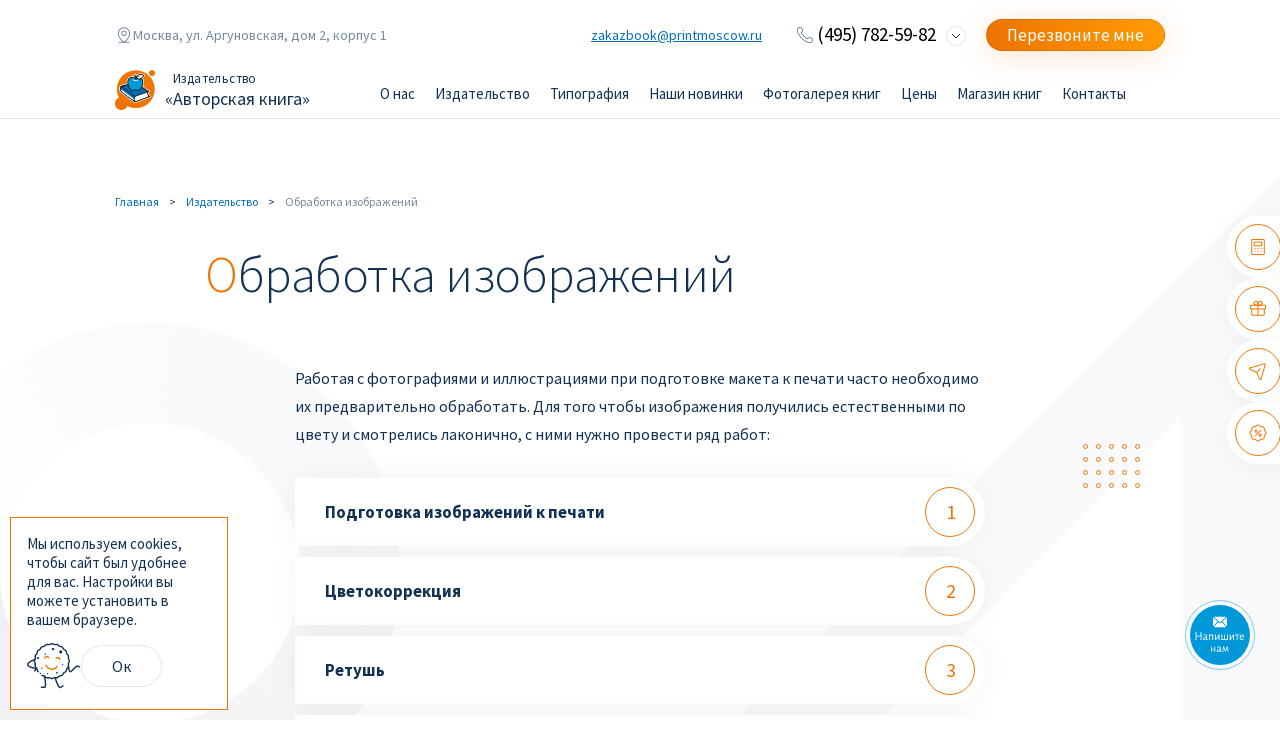

--- FILE ---
content_type: text/html; charset=UTF-8
request_url: https://printmoscow.ru/izdatelstvo/obrabotka-izobrazhenij/
body_size: 30706
content:
<!DOCTYPE html>
<html lang="ru-RU">

<head>
  <meta charset="UTF-8">
  <meta http-equiv="x-ua-compatible" content="ie=edge">
  <meta name="viewport" content="width=device-width, initial-scale=1, shrink-to-fit=no">

  <link rel="apple-touch-icon" sizes="180x180" href="https://printmoscow.ru/apple-touch-icon.png">
  <link rel="icon" type="image/png" sizes="32x32" href="https://printmoscow.ru/favicon-32x32.png">
  <link rel="icon" type="image/png" sizes="16x16" href="https://printmoscow.ru/favicon-16x16.png">

  <link rel="mask-icon" href="https://printmoscow.ru/safari-pinned-tab.svg" color="#5bbad5">
  <meta name="msapplication-TileColor" content="#ffc40d">
  <meta name="theme-color" content="#ffffff">
  <meta name="yandex-verification" content="65d111d93349c605" />
  <meta name="google-site-verification" content="f9cveKIS9RmfAMIGGvZmL-VF4ufjvD0WjnCnAgekB1s" />


  <title>Обработка изображений - Издательство «Авторская книга»</title>
  <meta name='robots' content='index, follow, max-image-preview:large, max-snippet:-1, max-video-preview:-1' />

	<!-- This site is optimized with the Yoast SEO plugin v20.13 - https://yoast.com/wordpress/plugins/seo/ -->
	<meta name="description" content="Работая с фотографиями и иллюстрациями при подготовке макета к печати необходимо их предварительно обработать, чтобы изображения получились естественными" />
	<link rel="canonical" href="https://printmoscow.ru/izdatelstvo/obrabotka-izobrazhenij/" />
	<meta property="og:locale" content="ru_RU" />
	<meta property="og:type" content="article" />
	<meta property="og:title" content="Обработка изображений - Издательство «Авторская книга»" />
	<meta property="og:description" content="Работая с фотографиями и иллюстрациями при подготовке макета к печати необходимо их предварительно обработать, чтобы изображения получились естественными" />
	<meta property="og:url" content="https://printmoscow.ru/izdatelstvo/obrabotka-izobrazhenij/" />
	<meta property="og:site_name" content="Издательство «Авторская книга»" />
	<meta property="article:modified_time" content="2023-06-21T09:43:31+00:00" />
	<meta property="og:image" content="https://printmoscow.ru/wp-content/uploads/2019/06/Obrabotka-izobrazhenij.png" />
	<meta property="og:image:width" content="600" />
	<meta property="og:image:height" content="300" />
	<meta property="og:image:type" content="image/png" />
	<meta name="twitter:card" content="summary_large_image" />
	<meta name="twitter:label1" content="Примерное время для чтения" />
	<meta name="twitter:data1" content="4 минуты" />
	<script type="application/ld+json" class="yoast-schema-graph">{"@context":"https://schema.org","@graph":[{"@type":"WebPage","@id":"https://printmoscow.ru/izdatelstvo/obrabotka-izobrazhenij/","url":"https://printmoscow.ru/izdatelstvo/obrabotka-izobrazhenij/","name":"Обработка изображений - Издательство «Авторская книга»","isPartOf":{"@id":"https://printmoscow.ru/#website"},"primaryImageOfPage":{"@id":"https://printmoscow.ru/izdatelstvo/obrabotka-izobrazhenij/#primaryimage"},"image":{"@id":"https://printmoscow.ru/izdatelstvo/obrabotka-izobrazhenij/#primaryimage"},"thumbnailUrl":"https://printmoscow.ru/wp-content/uploads/2019/06/Obrabotka-izobrazhenij.png","datePublished":"2019-06-15T12:30:19+00:00","dateModified":"2023-06-21T09:43:31+00:00","description":"Работая с фотографиями и иллюстрациями при подготовке макета к печати необходимо их предварительно обработать, чтобы изображения получились естественными","breadcrumb":{"@id":"https://printmoscow.ru/izdatelstvo/obrabotka-izobrazhenij/#breadcrumb"},"inLanguage":"ru-RU","potentialAction":[{"@type":"ReadAction","target":["https://printmoscow.ru/izdatelstvo/obrabotka-izobrazhenij/"]}]},{"@type":"ImageObject","inLanguage":"ru-RU","@id":"https://printmoscow.ru/izdatelstvo/obrabotka-izobrazhenij/#primaryimage","url":"https://printmoscow.ru/wp-content/uploads/2019/06/Obrabotka-izobrazhenij.png","contentUrl":"https://printmoscow.ru/wp-content/uploads/2019/06/Obrabotka-izobrazhenij.png","width":600,"height":300,"caption":"Obrabotka izobrazhenij"},{"@type":"BreadcrumbList","@id":"https://printmoscow.ru/izdatelstvo/obrabotka-izobrazhenij/#breadcrumb","itemListElement":[{"@type":"ListItem","position":1,"name":"Главная страница","item":"https://printmoscow.ru/"},{"@type":"ListItem","position":2,"name":"Издательство","item":"https://printmoscow.ru/izdatelstvo/"},{"@type":"ListItem","position":3,"name":"Обработка изображений"}]},{"@type":"WebSite","@id":"https://printmoscow.ru/#website","url":"https://printmoscow.ru/","name":"Издательство «Авторская книга»","description":"Издательство и типография в Москве","publisher":{"@id":"https://printmoscow.ru/#organization"},"potentialAction":[{"@type":"SearchAction","target":{"@type":"EntryPoint","urlTemplate":"https://printmoscow.ru/?s={search_term_string}"},"query-input":"required name=search_term_string"}],"inLanguage":"ru-RU"},{"@type":"Organization","@id":"https://printmoscow.ru/#organization","name":"Издательство \"Авторская книга\"","url":"https://printmoscow.ru/","logo":{"@type":"ImageObject","inLanguage":"ru-RU","@id":"https://printmoscow.ru/#/schema/logo/image/","url":"https://printmoscow.ru/wp-content/uploads/printmoscow-sm-avatar.png","contentUrl":"https://printmoscow.ru/wp-content/uploads/printmoscow-sm-avatar.png","width":500,"height":500,"caption":"Издательство \"Авторская книга\""},"image":{"@id":"https://printmoscow.ru/#/schema/logo/image/"}}]}</script>
	<!-- / Yoast SEO plugin. -->


<link rel='stylesheet' id='edsanimate-block-style-css' href='https://printmoscow.ru/wp-content/plugins/animate-it/assets/css/block-style.css?ver=1689337191' type='text/css' media='all' />
<style id='classic-theme-styles-inline-css' type='text/css'>
/*! This file is auto-generated */
.wp-block-button__link{color:#fff;background-color:#32373c;border-radius:9999px;box-shadow:none;text-decoration:none;padding:calc(.667em + 2px) calc(1.333em + 2px);font-size:1.125em}.wp-block-file__button{background:#32373c;color:#fff;text-decoration:none}
</style>
<style id='global-styles-inline-css' type='text/css'>
body{--wp--preset--color--black: #000000;--wp--preset--color--cyan-bluish-gray: #abb8c3;--wp--preset--color--white: #ffffff;--wp--preset--color--pale-pink: #f78da7;--wp--preset--color--vivid-red: #cf2e2e;--wp--preset--color--luminous-vivid-orange: #ff6900;--wp--preset--color--luminous-vivid-amber: #fcb900;--wp--preset--color--light-green-cyan: #7bdcb5;--wp--preset--color--vivid-green-cyan: #00d084;--wp--preset--color--pale-cyan-blue: #8ed1fc;--wp--preset--color--vivid-cyan-blue: #0693e3;--wp--preset--color--vivid-purple: #9b51e0;--wp--preset--gradient--vivid-cyan-blue-to-vivid-purple: linear-gradient(135deg,rgba(6,147,227,1) 0%,rgb(155,81,224) 100%);--wp--preset--gradient--light-green-cyan-to-vivid-green-cyan: linear-gradient(135deg,rgb(122,220,180) 0%,rgb(0,208,130) 100%);--wp--preset--gradient--luminous-vivid-amber-to-luminous-vivid-orange: linear-gradient(135deg,rgba(252,185,0,1) 0%,rgba(255,105,0,1) 100%);--wp--preset--gradient--luminous-vivid-orange-to-vivid-red: linear-gradient(135deg,rgba(255,105,0,1) 0%,rgb(207,46,46) 100%);--wp--preset--gradient--very-light-gray-to-cyan-bluish-gray: linear-gradient(135deg,rgb(238,238,238) 0%,rgb(169,184,195) 100%);--wp--preset--gradient--cool-to-warm-spectrum: linear-gradient(135deg,rgb(74,234,220) 0%,rgb(151,120,209) 20%,rgb(207,42,186) 40%,rgb(238,44,130) 60%,rgb(251,105,98) 80%,rgb(254,248,76) 100%);--wp--preset--gradient--blush-light-purple: linear-gradient(135deg,rgb(255,206,236) 0%,rgb(152,150,240) 100%);--wp--preset--gradient--blush-bordeaux: linear-gradient(135deg,rgb(254,205,165) 0%,rgb(254,45,45) 50%,rgb(107,0,62) 100%);--wp--preset--gradient--luminous-dusk: linear-gradient(135deg,rgb(255,203,112) 0%,rgb(199,81,192) 50%,rgb(65,88,208) 100%);--wp--preset--gradient--pale-ocean: linear-gradient(135deg,rgb(255,245,203) 0%,rgb(182,227,212) 50%,rgb(51,167,181) 100%);--wp--preset--gradient--electric-grass: linear-gradient(135deg,rgb(202,248,128) 0%,rgb(113,206,126) 100%);--wp--preset--gradient--midnight: linear-gradient(135deg,rgb(2,3,129) 0%,rgb(40,116,252) 100%);--wp--preset--font-size--small: 13px;--wp--preset--font-size--medium: 20px;--wp--preset--font-size--large: 36px;--wp--preset--font-size--x-large: 42px;--wp--preset--spacing--20: 0.44rem;--wp--preset--spacing--30: 0.67rem;--wp--preset--spacing--40: 1rem;--wp--preset--spacing--50: 1.5rem;--wp--preset--spacing--60: 2.25rem;--wp--preset--spacing--70: 3.38rem;--wp--preset--spacing--80: 5.06rem;--wp--preset--shadow--natural: 6px 6px 9px rgba(0, 0, 0, 0.2);--wp--preset--shadow--deep: 12px 12px 50px rgba(0, 0, 0, 0.4);--wp--preset--shadow--sharp: 6px 6px 0px rgba(0, 0, 0, 0.2);--wp--preset--shadow--outlined: 6px 6px 0px -3px rgba(255, 255, 255, 1), 6px 6px rgba(0, 0, 0, 1);--wp--preset--shadow--crisp: 6px 6px 0px rgba(0, 0, 0, 1);}:where(.is-layout-flex){gap: 0.5em;}:where(.is-layout-grid){gap: 0.5em;}body .is-layout-flow > .alignleft{float: left;margin-inline-start: 0;margin-inline-end: 2em;}body .is-layout-flow > .alignright{float: right;margin-inline-start: 2em;margin-inline-end: 0;}body .is-layout-flow > .aligncenter{margin-left: auto !important;margin-right: auto !important;}body .is-layout-constrained > .alignleft{float: left;margin-inline-start: 0;margin-inline-end: 2em;}body .is-layout-constrained > .alignright{float: right;margin-inline-start: 2em;margin-inline-end: 0;}body .is-layout-constrained > .aligncenter{margin-left: auto !important;margin-right: auto !important;}body .is-layout-constrained > :where(:not(.alignleft):not(.alignright):not(.alignfull)){max-width: var(--wp--style--global--content-size);margin-left: auto !important;margin-right: auto !important;}body .is-layout-constrained > .alignwide{max-width: var(--wp--style--global--wide-size);}body .is-layout-flex{display: flex;}body .is-layout-flex{flex-wrap: wrap;align-items: center;}body .is-layout-flex > *{margin: 0;}body .is-layout-grid{display: grid;}body .is-layout-grid > *{margin: 0;}:where(.wp-block-columns.is-layout-flex){gap: 2em;}:where(.wp-block-columns.is-layout-grid){gap: 2em;}:where(.wp-block-post-template.is-layout-flex){gap: 1.25em;}:where(.wp-block-post-template.is-layout-grid){gap: 1.25em;}.has-black-color{color: var(--wp--preset--color--black) !important;}.has-cyan-bluish-gray-color{color: var(--wp--preset--color--cyan-bluish-gray) !important;}.has-white-color{color: var(--wp--preset--color--white) !important;}.has-pale-pink-color{color: var(--wp--preset--color--pale-pink) !important;}.has-vivid-red-color{color: var(--wp--preset--color--vivid-red) !important;}.has-luminous-vivid-orange-color{color: var(--wp--preset--color--luminous-vivid-orange) !important;}.has-luminous-vivid-amber-color{color: var(--wp--preset--color--luminous-vivid-amber) !important;}.has-light-green-cyan-color{color: var(--wp--preset--color--light-green-cyan) !important;}.has-vivid-green-cyan-color{color: var(--wp--preset--color--vivid-green-cyan) !important;}.has-pale-cyan-blue-color{color: var(--wp--preset--color--pale-cyan-blue) !important;}.has-vivid-cyan-blue-color{color: var(--wp--preset--color--vivid-cyan-blue) !important;}.has-vivid-purple-color{color: var(--wp--preset--color--vivid-purple) !important;}.has-black-background-color{background-color: var(--wp--preset--color--black) !important;}.has-cyan-bluish-gray-background-color{background-color: var(--wp--preset--color--cyan-bluish-gray) !important;}.has-white-background-color{background-color: var(--wp--preset--color--white) !important;}.has-pale-pink-background-color{background-color: var(--wp--preset--color--pale-pink) !important;}.has-vivid-red-background-color{background-color: var(--wp--preset--color--vivid-red) !important;}.has-luminous-vivid-orange-background-color{background-color: var(--wp--preset--color--luminous-vivid-orange) !important;}.has-luminous-vivid-amber-background-color{background-color: var(--wp--preset--color--luminous-vivid-amber) !important;}.has-light-green-cyan-background-color{background-color: var(--wp--preset--color--light-green-cyan) !important;}.has-vivid-green-cyan-background-color{background-color: var(--wp--preset--color--vivid-green-cyan) !important;}.has-pale-cyan-blue-background-color{background-color: var(--wp--preset--color--pale-cyan-blue) !important;}.has-vivid-cyan-blue-background-color{background-color: var(--wp--preset--color--vivid-cyan-blue) !important;}.has-vivid-purple-background-color{background-color: var(--wp--preset--color--vivid-purple) !important;}.has-black-border-color{border-color: var(--wp--preset--color--black) !important;}.has-cyan-bluish-gray-border-color{border-color: var(--wp--preset--color--cyan-bluish-gray) !important;}.has-white-border-color{border-color: var(--wp--preset--color--white) !important;}.has-pale-pink-border-color{border-color: var(--wp--preset--color--pale-pink) !important;}.has-vivid-red-border-color{border-color: var(--wp--preset--color--vivid-red) !important;}.has-luminous-vivid-orange-border-color{border-color: var(--wp--preset--color--luminous-vivid-orange) !important;}.has-luminous-vivid-amber-border-color{border-color: var(--wp--preset--color--luminous-vivid-amber) !important;}.has-light-green-cyan-border-color{border-color: var(--wp--preset--color--light-green-cyan) !important;}.has-vivid-green-cyan-border-color{border-color: var(--wp--preset--color--vivid-green-cyan) !important;}.has-pale-cyan-blue-border-color{border-color: var(--wp--preset--color--pale-cyan-blue) !important;}.has-vivid-cyan-blue-border-color{border-color: var(--wp--preset--color--vivid-cyan-blue) !important;}.has-vivid-purple-border-color{border-color: var(--wp--preset--color--vivid-purple) !important;}.has-vivid-cyan-blue-to-vivid-purple-gradient-background{background: var(--wp--preset--gradient--vivid-cyan-blue-to-vivid-purple) !important;}.has-light-green-cyan-to-vivid-green-cyan-gradient-background{background: var(--wp--preset--gradient--light-green-cyan-to-vivid-green-cyan) !important;}.has-luminous-vivid-amber-to-luminous-vivid-orange-gradient-background{background: var(--wp--preset--gradient--luminous-vivid-amber-to-luminous-vivid-orange) !important;}.has-luminous-vivid-orange-to-vivid-red-gradient-background{background: var(--wp--preset--gradient--luminous-vivid-orange-to-vivid-red) !important;}.has-very-light-gray-to-cyan-bluish-gray-gradient-background{background: var(--wp--preset--gradient--very-light-gray-to-cyan-bluish-gray) !important;}.has-cool-to-warm-spectrum-gradient-background{background: var(--wp--preset--gradient--cool-to-warm-spectrum) !important;}.has-blush-light-purple-gradient-background{background: var(--wp--preset--gradient--blush-light-purple) !important;}.has-blush-bordeaux-gradient-background{background: var(--wp--preset--gradient--blush-bordeaux) !important;}.has-luminous-dusk-gradient-background{background: var(--wp--preset--gradient--luminous-dusk) !important;}.has-pale-ocean-gradient-background{background: var(--wp--preset--gradient--pale-ocean) !important;}.has-electric-grass-gradient-background{background: var(--wp--preset--gradient--electric-grass) !important;}.has-midnight-gradient-background{background: var(--wp--preset--gradient--midnight) !important;}.has-small-font-size{font-size: var(--wp--preset--font-size--small) !important;}.has-medium-font-size{font-size: var(--wp--preset--font-size--medium) !important;}.has-large-font-size{font-size: var(--wp--preset--font-size--large) !important;}.has-x-large-font-size{font-size: var(--wp--preset--font-size--x-large) !important;}
.wp-block-navigation a:where(:not(.wp-element-button)){color: inherit;}
:where(.wp-block-post-template.is-layout-flex){gap: 1.25em;}:where(.wp-block-post-template.is-layout-grid){gap: 1.25em;}
:where(.wp-block-columns.is-layout-flex){gap: 2em;}:where(.wp-block-columns.is-layout-grid){gap: 2em;}
.wp-block-pullquote{font-size: 1.5em;line-height: 1.6;}
</style>
<link rel='stylesheet' id='edsanimate-animo-css-css' href='https://printmoscow.ru/wp-content/plugins/animate-it/assets/css/animate-animo.css?ver=6.3' type='text/css' media='all' />
<link rel='stylesheet' id='dnd-upload-cf7-css' href='https://printmoscow.ru/wp-content/plugins/drag-and-drop-multiple-file-upload-contact-form-7/assets/css/dnd-upload-cf7.css?ver=1.2.6.0' type='text/css' media='all' />
<link rel='stylesheet' id='YSFA-css' href='https://printmoscow.ru/wp-content/plugins/faq-schema-block-to-accordion/assets/css/style.min.css?ver=1.0.5' type='text/css' media='all' />
<link rel='stylesheet' id='owlcss-css' href='https://printmoscow.ru/wp-content/plugins/lgx-owl-carousel/public/assets/lib/owl.carousel2/owl.carousel.css?ver=2.0.0' type='text/css' media='all' />
<link rel='stylesheet' id='owltheme-css' href='https://printmoscow.ru/wp-content/plugins/lgx-owl-carousel/public/assets/lib/owl.carousel2/owl.theme.default.min.css?ver=2.0.0' type='text/css' media='all' />
<link rel='stylesheet' id='lgx-owl-carousel-css' href='https://printmoscow.ru/wp-content/plugins/lgx-owl-carousel/public/assets/css/lgx-owl-carousel-public.css?ver=2.0.0' type='text/css' media='all' />
<link rel='stylesheet' id='exad-slick-css' href='https://printmoscow.ru/wp-content/plugins/exclusive-addons-for-elementor/assets/vendor/css/slick.min.css?ver=6.3' type='text/css' media='all' />
<link rel='stylesheet' id='exad-slick-theme-css' href='https://printmoscow.ru/wp-content/plugins/exclusive-addons-for-elementor/assets/vendor/css/slick-theme.min.css?ver=6.3' type='text/css' media='all' />
<link rel='stylesheet' id='exad-image-hover-css' href='https://printmoscow.ru/wp-content/plugins/exclusive-addons-for-elementor/assets/vendor/css/imagehover.css?ver=6.3' type='text/css' media='all' />
<link rel='stylesheet' id='exad-main-style-css' href='https://printmoscow.ru/wp-content/plugins/exclusive-addons-for-elementor/assets/css/exad-styles.min.css?ver=6.3' type='text/css' media='all' />
<link rel='stylesheet' id='font-css' href='https://fonts.googleapis.com/css?family=Source+Sans+Pro%3A200%2C300%2C400%2C600%2C700&#038;display=swap&#038;subset=cyrillic&#038;ver=6.3' type='text/css' media='all' />
<link rel='stylesheet' id='font-Alegreya-css' href='https://fonts.googleapis.com/css2?family=Alegreya+Sans%3Awght%40700&#038;display=swap&#038;ver=6.3' type='text/css' media='all' />
<link rel='stylesheet' id='main-css' href='https://printmoscow.ru/wp-content/themes/books/assets/css/main-a72b45d8c4.css?ver=6.3' type='text/css' media='all' />
<link rel='stylesheet' id='theme-css' href='https://printmoscow.ru/wp-content/themes/books/style.css?ver=6.3' type='text/css' media='all' />
<link rel='stylesheet' id='style-typography-css' href='https://printmoscow.ru/wp-content/themes/books/assets/css/style-typography.css' type='text/css' media='' />
<link rel='stylesheet' id='slb_core-css' href='https://printmoscow.ru/wp-content/plugins/simple-lightbox/client/css/app.css?ver=2.7.1' type='text/css' media='all' />
<link rel='stylesheet' id='popup-maker-site-css' href='//printmoscow.ru/wp-content/uploads/pum/pum-site-styles.css?generated=1696423993&#038;ver=1.18.2' type='text/css' media='all' />
<link rel='stylesheet' id='addtoany-css' href='https://printmoscow.ru/wp-content/plugins/add-to-any/addtoany.min.css?ver=1.15' type='text/css' media='all' />
<link rel='stylesheet' id='cf7cf-style-css' href='https://printmoscow.ru/wp-content/plugins/cf7-conditional-fields/style.css?ver=1.6.4' type='text/css' media='all' />
<script type='text/javascript' src='https://ajax.googleapis.com/ajax/libs/jquery/3.4.1/jquery.min.js' id='jquery-js'></script>
<script type='text/javascript' src='https://printmoscow.ru/wp-content/plugins/add-to-any/addtoany.min.js?ver=1.1' id='addtoany-js'></script>
<script type='text/javascript' src='https://printmoscow.ru/wp-content/plugins/lgx-owl-carousel/public/assets/lib/owl.carousel2/owl.carousel.js?ver=2.0.0' id='lgxowljs-js'></script>
<script type='text/javascript' id='lgx-owl-carousel-js-extra'>
/* <![CDATA[ */
var lgxcarousel = {"owl_navigationTextL":"https:\/\/printmoscow.ru\/wp-content\/plugins\/lgx-owl-carousel\/public\/assets\/img\/arrow-left.png","owl_navigationTextR":"https:\/\/printmoscow.ru\/wp-content\/plugins\/lgx-owl-carousel\/public\/assets\/img\/arrow-right.png"};
/* ]]> */
</script>
<script type='text/javascript' src='https://printmoscow.ru/wp-content/plugins/lgx-owl-carousel/public/assets/js/lgx-owl-carousel-public.js?ver=2.0.0' id='lgx-owl-carousel-js'></script>

<script data-cfasync="false">
window.a2a_config=window.a2a_config||{};a2a_config.callbacks=[];a2a_config.overlays=[];a2a_config.templates={};a2a_localize = {
	Share: "Отправить",
	Save: "Сохранить",
	Subscribe: "Подписаться",
	Email: "E-mail",
	Bookmark: "В закладки!",
	ShowAll: "Показать все",
	ShowLess: "Показать остальное",
	FindServices: "Найти сервис(ы)",
	FindAnyServiceToAddTo: "Найти сервис и добавить",
	PoweredBy: "Работает на",
	ShareViaEmail: "Поделиться по электронной почте",
	SubscribeViaEmail: "Подписаться по электронной почте",
	BookmarkInYourBrowser: "Добавить в закладки",
	BookmarkInstructions: "Нажмите Ctrl+D или \u2318+D, чтобы добавить страницу в закладки",
	AddToYourFavorites: "Добавить в Избранное",
	SendFromWebOrProgram: "Отправлять с любого email-адреса или email-программы",
	EmailProgram: "Почтовая программа",
	More: "Подробнее&#8230;",
	ThanksForSharing: "Спасибо, что поделились!",
	ThanksForFollowing: "Спасибо за подписку!"
};

(function(d,s,a,b){a=d.createElement(s);b=d.getElementsByTagName(s)[0];a.async=1;a.src="https://static.addtoany.com/menu/page.js";b.parentNode.insertBefore(a,b);})(document,"script");
</script>
<style> .lgx-carousel-section .lgx-carousel .owl-video-tn{height: 350px; width: 100%;} </style><meta name="generator" content="Elementor 3.11.5; features: e_dom_optimization, e_optimized_assets_loading, e_optimized_css_loading, a11y_improvements, additional_custom_breakpoints; settings: css_print_method-external, google_font-enabled, font_display-auto">
<!-- Yandex.Metrika counter -->
<script type="text/javascript" >
   (function(m,e,t,r,i,k,a){m[i]=m[i]||function(){(m[i].a=m[i].a||[]).push(arguments)};
   m[i].l=1*new Date();
   for (var j = 0; j < document.scripts.length; j++) {if (document.scripts[j].src === r) { return; }}
   k=e.createElement(t),a=e.getElementsByTagName(t)[0],k.async=1,k.src=r,a.parentNode.insertBefore(k,a)})
   (window, document, "script", "https://mc.yandex.ru/metrika/tag.js", "ym");

   ym(155920, "init", {
        clickmap:true,
        trackLinks:true,
        accurateTrackBounce:true,
        webvisor:true
   });
</script>
<noscript><div><img src="https://mc.yandex.ru/watch/155920" style="position:absolute; left:-9999px;" alt="" /></div></noscript>
<!-- /Yandex.Metrika counter -->
		<style type="text/css" id="wp-custom-css">
			/* new header */
.header-top {
	display: flex;
	align-items: center;
	justify-content: space-between;
	gap: 0 20px;
	padding: 10px 0;
	font-size: 14px;
}
.header-top a.tel {
	font-size: 19px;
	line-height: 0.8em
}
.header-top .address {
	display: flex;
	align-items: center;
	gap: 16px;
	color: #76899F;
}
.header-top .address:focus{
	outline: none;
}
.header-contacts {
	margin: 0 20px 0 auto;
}
.header-contacts li {
	display :flex;
	align-items: center;
	float: none;
	padding-right: 30px;
}
a.recall {
	line-height: 30px;
	color: #fff;
	padding: 0 20px;
}
.header-phone-link {
	background: 	url(/wp-content/themes/books/assets/img/phone.svg) no-repeat left center;
	padding-left: 20px;
	margin-left: 20px;
}
@media (min-width: 991px) {
	.navbar-right.mobile {
		display :none;
	}
}
@media (max-width: 1199px) {
	.header-top {
    padding-right: 50px;
    padding-left: 50px;
	}
	.header-contacts {
    margin: 0 0 0 auto;
}
}
@media (max-width: 991px) {
	.header-top {
    display: none;
	}	
}
/* end new header  */
a.list-servis:hover {
    color: #EE7502;
}
a.list-servis {
    color: #123153;
}
/**/
.alignright {
    float: right;
    margin: 0 0 1em 1em;
}
.grecaptcha-badge {
	display: none!important;
}
/* Позиционирование изображения по левому краю */
.alignleft {
    float: left;
    margin: 0 1em 1em 0;
}

/* Центрирование изображения */
.aligncenter {
    display: block;
    margin: 0 auto;
}
/* Загловок категорий */
.b-bread h1 {
    line-height: inherit;
    padding: 0;
    margin: 0;
    margin-bottom: 20px;
}
.on-mk-str.breadcrumb {
    padding-left: 91px;
    padding-bottom: 0px;
}

/* плашка со ссылками */
.main-links {
	position: fixed;
	right: 0;
	top: 30%;
	display: flex;
	flex-direction: column;
	gap: 10px;	
	background: transparent;
	transform: translatex(220px);
	z-index: 100;
}
.main-link {
	position: relative;
	display: flex;
	flex-shrink: 0;	
	padding: 8px 20px 8px 8px;
	align-items: center;
	gap: 16px;
	font-size: 14px;
	border-radius: 100px 0px 0px 100px;
background: #FFF;
	box-shadow: 0px 5px 30px 0px rgba(0, 0, 0, 0.05);	
	transition: 0.4s transform;
}
a.main-link:focus {
	outline: none!important;
}
.main-link .img {
	border-radius: 26px;
border: 1px solid #EE7502;
	padding: 12px;
}
.main-link:hover {
	transform: translatex(-220px);
}
.contact-warning {
	padding: 5px 20px;
  border-left: 2px solid #EE7502;
  line-height: 1.4;
  font-size: 1.1em;
}

@media (max-width: 768px) {
	.main-link .img {
		padding: 6px;
	}
	.main-links {
		display: none;
	}
}

/* Издание детских книг */
.steps-accordeon .elementor-tab-title {
	border-radius: 40px 40px 0px 0px; 
	padding: 30px!important;
}
.steps-accordeon .elementor-tab-title .elementor-accordion-icon svg, .steps-accordeon .elementor-active .elementor-accordion-icon svg {
	width: 44px!important;
	height: 44px!important;
	fill: #E2E6EE!important;
	transition: all 0.4s;
}
.steps-accordeon .elementor-tab-title:hover .elementor-accordion-icon svg, .steps-accordeon .elementor-active:hover .elementor-accordion-icon svg {
	fill: #EE7502!important;
}
.steps-accordeon .elementor-accordion-item:nth-child(2) {
	border-radius: 40px 40px 0px 0px;
	background: url('/wp-content/uploads/dudle.svg') no-repeat right 60px top -40px, #E2E6EE  url('/wp-content/uploads/dudle.svg') no-repeat left -36% top 125px;
}
.steps-accordeon .elementor-accordion-item:nth-child(2) .elementor-accordion-icon svg,  .steps-accordeon .elementor-accordion-item:nth-child(2) .elementor-active .elementor-accordion-icon svg {	
	fill: #fff!important;
}
.steps-accordeon .elementor-tab-title:hover .elementor-accordion-icon svg, .steps-accordeon .elementor-active:hover .elementor-accordion-icon svg, .steps-accordeon .elementor-accordion-item:nth-child(2) .elementor-tab-title:hover .elementor-accordion-icon svg,  .steps-accordeon .elementor-accordion-item:nth-child(2) .elementor-active:hover .elementor-accordion-icon svg {
	fill: #EE7502!important;
}
.steps-accordeon .elementor-tab-title a {
	padding: 6px 16px;
	border-radius: 20px 20px 20px 0px;
	border: 1px solid rgba(0, 0, 0, 0.10);
}
.steps-accordeon .elementor-tab-title .elementor-accordion-icon.elementor-accordion-icon-right {
	width: 44px;
	margin-top: -8px;
}
.steps-accordeon .elementor-tab-content ul{
	display: flex;
	flex-wrap: wrap;
	list-style: none;
	gap: 20px;
	counter-reset: section;
}
.steps-accordeon .elementor-tab-content ul li {
	flex: 1 0 calc((100% - 40px)/3);
	min-width: 32%;
	border-radius: 20px;
background: var(--light-grey, #FAF9FB);
	padding: 12px;
	display: flex;
	align-items: center;
	gap: 16px;
	line-height: 21px;
}
.steps-accordeon .elementor-tab-content ul li:before {
	counter-increment: section;
    content: counters(section,".") " ";
	color: #EE7502;
font-size: 36px;
font-weight: 300;
width: 50px;
height: 50px;
border-radius: 10px;
border: 1px solid #E2E6EE;
background: #FFF;
	display: flex;
	align-items: center;
	justify-content: center;
	flex-shrink: 0;
}
.steps-accordeon .elementor-tab-content ul li a {
	position: relative;
	color: inherit;
	display: flex;
	gap: 16px;
	align-items: center;	
	justify-content: space-between;
	flex-grow: 1;
	height: 100%;
}
.steps-accordeon .elementor-tab-content ul li a:after {
	content: '';
	width: 24px;
	height: 24px;
	background: url('/wp-content/uploads/arrow_up_right.svg') no-repeat center/contain;
	flex-shrink: 0;
	align-self: flex-start;
	transition: 0.4s background;
}
.steps-accordeon .elementor-tab-content ul li a:hover:after {
	background: url('/wp-content/uploads/arrow_up_right-3.svg') no-repeat center/contain;
}
.animated-spin {
	animation: rotatecircle 40s linear infinite;
}
.animated-spin-80 {
	animation-duration: 80s;
}
.animated-spin-100 {
	animation-duration: 100s;
}
.value-slider .elementor-slide-description {
	display: flex;
	align-items: center;
	gap: 60px;
	margin-bottom: 60px!important;
}
.value-slider .elementor-slide-description p {
	width: 50%;
	max-width: 570px;
	flex-shrink: 0;
}
.value-slider .elementor-slide-description img {
	width: 100%;	
	border-radius: 40px;
	object-fit: contain;
}
.value-slider .swiper-slide-contents {
	width: 100%;
}
.value-slider .elementor-slide-description ul  {
	list-style: none;
	margin: 0;
	padding: 0;
}
.value-slider .elementor-slide-description ul li {
	display: flex;
	align-items: flex-start;
	gap : 16px;
}
.value-slider .elementor-slide-description ul li:not(:last-child) {
	margin-bottom: 16px;
}
.value-slider .elementor-slide-description ul li:before {
	content: '';
	width: 24px;
	height: 24px;
	background: url('/wp-content/uploads/bullet-icon.svg') no-repeat center/contain;
	flex-shrink: 0;
}
.value-slider .elementor-slide-button {
	display: none!important;
}
.value-slider .swiper-pagination {
	display: flex;
	padding-left: 150px;
	bottom: -13px;
}
.value-slider .swiper-pagination .swiper-pagination-bullet {
	flex: 1;
	margin: 0;
	height: 2px;
	border-radius: 0;
}
.value-slider.elementor-arrows-position-outside .elementor-swiper-button-prev, .value-slider.elementor-arrows-position-outside .elementor-swiper-button-next, 
.portfolio-carousel.elementor-widget-media-carousel .elementor-swiper-button-prev, .portfolio-carousel.elementor-widget-media-carousel .elementor-swiper-button-next {
	top: auto;
	bottom: 0;
	left: 0;
	transform: translatey(40px);
	border-radius: 10px;
  border: 1px solid #F1EEF2;
	width: 56px;
	height: 56px;
	display: flex;
	align-items: center;
	justify-content: center;
	transition: color 0.4s;
}
.value-slider.elementor-arrows-position-outside .elementor-swiper-button-next, .portfolio-carousel.elementor-widget-media-carousel .elementor-swiper-button-next {
	left: 57px;
	right: auto;
}
.value-slider.elementor-arrows-position-outside .elementor-swiper-button-prev:hover, .value-slider.elementor-arrows-position-outside .elementor-swiper-button-next:hover, .portfolio-carousel .elementor-swiper-button-prev:hover, .portfolio-carousel .elementor-swiper-button-next:hover {
	color: #EE7502;
	border: 1px solid #EE7502;
} 
.value-slider.elementor-arrows-position-outside .swiper-container, .portfolio-carousel  .swiper-container {
    width: 100%;
}
.advantages-section-decor:before {
	content: '';
	width: calc(100% + 100px);
	height: calc(100% - 120px);
	background: #F1EEF2;
	border-radius: 40px;
	position: absolute;
	left: -50px;
	top: 60px;
	z-index: -1;
}
.advantages-section-decor:after {
	content: '';
	width: calc(100% + 200px);
	height: calc(100% - 300px);
	background: #E5E1E7;
	border-radius: 40px;
	position: absolute;
	left: -100px;
	top: 150px;
	z-index: -2;
}
.adv-item-hover-1  .adv-img-1 {
	transition: 0.4s transform;
}
.adv-item-hover:before {
	content: '';
	position: absolute;
	left: 0;	
	width: 100%;
	height: 100%;
	display: block;
	background: url('/wp-content/uploads/dubble-light.svg') no-repeat center/cover;
	transition: 0.4s transform;
}
.adv-item-hover-2:before {
	background: url('/wp-content/uploads/Group-14-1.svg') no-repeat center/cover;
}
.adv-item-hover-3:before {
	background: url('/wp-content/uploads/Group-15.svg') no-repeat center/cover;
}

.adv-item-hover:hover:before, .adv-item-hover-1:hover .adv-img-1 {
	transform: rotate(10deg);
} 
.cloud:hover {
	animation: swing 5s linear infinite; 
}
@keyframes swing {
  0 {
    transform: rotate(-0.05deg);
  }	
  100% {
   transform: rotate(0.05deg);
  }
}
.author-service-item .elementor-widget-image{
	overflow: hidden;
	border-radius: 40px 40px 40px 0;
}
.author-service-item .elementor-widget-image img {
	transition: 0.4s transform;
}
.author-service-item:hover img {
	transform: scale(1.05);
}
.author-service-item:hover .e-con-full {
	border-color: #EE7502!important;
}
.portfolio-carousel .elementor-carousel-image {
	background-color: #FAF9FB;
	border-radius: 40px;
}
.portfolio-carousel .swiper-pagination-bullet {
	opacity: 0.1;
}
.portfolio-carousel .swiper-pagination-bullet-active {
	opacity: 1;
	background: #EE7502;
}
@media (max-width: 1024px) {
	.value-slider .elementor-slide-description {
		gap: 20px;
	}
	.value-slider .elementor-slide-description ul {
		padding-top: 10px;
	}
}
@media (max-width: 768px) {
	.steps-accordeon .elementor-tab-content ul li {
		flex: 1 0 100%;
	}
	.steps-accordeon .elementor-tab-content ul {
		gap: 10px;
	}
	.steps-accordeon .elementor-tab-content ul li:before {
		width: 40px;
		height: 40px;
	}
	.value-slider .elementor-slide-description {
		flex-direction: column;
	}
	.value-slider .elementor-slide-description p {
		width: 100%;
	}
	.value-slider .elementor-slide-description ul {
		width: 100%;
	}
	.value-slider .elementor-slide-description ul li:not(:last-child) {
    margin-bottom: 5px;
}
}
.popup-wrap {
	display: flex;
	gap: 16px;
	padding: 0;
	align-items: center;	
}
.popup-wrap p {
	margin-bottom: 0;
}
.popup-wrap p.popup-text {
	border-left: 1px solid var(--accent, #EE7502);
	padding-left: 20px;
	font-size: 17px;
}
.popup-close-button {
	border-radius: 25px;
border: 1px solid rgba(0, 0, 0, 0.10);
background: var(--white, #FFF);
	padding: 10px 30px;
}
@media (max-width: 768px) {
	.popup-wrap p.popup-text {
		font-size: 12px;
	}
	.popup-wrap {	
		gap: 10px;
		padding: 0;		
	}
}

/* accordeon */
.accordion-item {
	border-top: 1px solid var(--grey, #E2E6EE);
}
.accordion-item:last-of-type {
		border-bottom: 1px solid var(--grey, #E2E6EE);
}
.accordion-content {
    overflow: hidden;
    max-height: 0;   
    transition: max-height 0.5s ease-in-out;
}

.active .accordion-content {
    max-height: 1000px; /* Значение, достаточное для отображения всего содержимого */
}

/* автор статьи */
.single-author-block {
	position: relative;
	padding: 40px 0 20px;
	font-size: 17px;
}
.single-author-block:before {
	content: '';
	width: 100%;
	height: 4px;
	background: url('/wp-content/uploads/divider-line.svg') no-repeat center/cover;
	display: block;
	margin-bottom: 40px;
}
.single-author-block-title {
	color: #EE7502;
	position: relative;
	display: flex;
	align-items: center;
	gap: 10px;
	margin-bottom: 10px;
}
.single-author-block-title:before {
	content: '';
	width: 24px;
	height: 24px;
	background: url('/wp-content/uploads/quote.svg') no-repeat center/contain;
}
.single-author-name {
	font-size: 20px;
	font-weight: 600;
	line-height: 1.4em;
	color: #123153;
}
.single-author-rang {
	font-weight: 300;
	color: #123153;	
}		</style>
		  <meta name="cmsmagazine" content="1d3aa59f0f5d64f358a1abf470eda8dc" />
</head>

<body class="page-template page-template-pages page-template-service page-template-pagesservice-php page page-id-522 page-child parent-pageid-235 exclusive-addons-elementor elementor-default elementor-kit-2202">
<script type="application/ld+json">{
"@context": "https://schema.org/",
"@type": "VideoObject",
"name": "Издательство «Авторская книга»: Издание и печать книг в Москве под ключ большим и малым тиражом",
"uploadDate": "2023-06-06",
"thumbnailUrl": "https://i.ytimg.com/vi/coI3X8jaCKY/maxresdefault.jpg",
"description": "Полный спектр издательских услуг. Печать книг производится на современном офсетном и цифровом оборудовании. ✍ Издание книг. Твердый переплёт 7БЦ. ★ Гарантия качества печати книг",
"contentUrl": "https://www.youtube.com/watch?v=coI3X8jaCKY"
}</script>


  <div class="wrapper-custom">
        <div class="circle_500_angular"></div>
    <div class="triangle_1"></div>
    <div class="circle circle-1366 circle-1366_3"></div>
    <div class="circle circle-200 circle-200_1 circle-200_2 circle-anim"></div>
    <div class="circle circle-50 circle-50_1 circle-anim"></div>
    <div class="circle_500_angular circle_500_angular_1 circle-500_1_before"></div>
    <div class="circle circle-414 circle-414_3"></div>
    <div class="circle circle-414 circle-414_4 circle-anim"></div>
        <a href="#modal_akc" class="fancy-modal sticky"></a>
    <header>
            <div class="container">
        <div class="row">
          <div class="col-xs-12 header-top">
                        <a href="/kontakty" class="address"><img src="/wp-content/uploads/pin.svg" alt="pin" width="18" height="18">Москва, ул. Аргуновская, дом 2, корпус 1</a>
                        <ul class="nav navbar-nav header-contacts">
              <li class="phone">
                                <a href="mailto:zakazbook@printmoscow.ru" class="link">zakazbook@printmoscow.ru</a>

                
                <div >
                                    <div  class="header-phone-link"><a href="tel:+74957825982" class="tel">(495) 782-59-82</a></div>                  <span data-toggle="dropdown"></span>
                  <ul class="dropdown-menu">
                                        <li><a
                        href="tel:+74957825982">(495) 782-59-82</a>
                    </li>
                                        <li><a
                        href="tel:+74957826982">(495) 782-69-82</a>
                    </li>
                                        <li><a
                        href="tel:+74957827982">(495) 782-79-82</a>
                    </li>
                                      </ul>
                                  </div>

              </li>
            </ul>
            <div class="header-btn">
              <a href="#modal_recall" class="btn-grad recall fancy-modal"><span>Перезвоните мне</span></a>
            </div>
          </div>
        </div>
        <div class="row">
          <div class="col-xs-12">
            <nav class="navbar navbar-default">
              <div class="navbar-header">
                <a class="navbar-brand" href="https://printmoscow.ru">
                                    <img src="https://printmoscow.ru/wp-content/uploads/2019/06/logo.svg" alt="">
                                    <div><span>Издательство</span>
                    <div>«Авторская книга»</div>
                  </div>
                </a>
              </div>
              <div class="collapse navbar-collapse" id="navbar-main">
                <div class="menuclose" id="menuclose"></div>
                <div class="navbar-m-t">
                  <ul id="menu-menu-1" class="nav navbar-nav navbar-m"><li id="menu-item-1236" class="menu-item menu-item-type-post_type menu-item-object-page menu-item-home menu-item-1236"><a href="https://printmoscow.ru/">Главная</a></li>
<li id="menu-item-244" class="menu-item menu-item-type-post_type menu-item-object-page menu-item-has-children menu-item-244"><a href="https://printmoscow.ru/o-nas/">О нас</a>
<ul class="sub-menu">
	<li id="menu-item-3099" class="menu-item menu-item-type-post_type menu-item-object-page menu-item-3099"><a href="https://printmoscow.ru/nam-doveryayut/">Нам доверяют</a></li>
	<li id="menu-item-3098" class="menu-item menu-item-type-post_type menu-item-object-page menu-item-3098"><a href="https://printmoscow.ru/aktsii/">Акции</a></li>
	<li id="menu-item-3101" class="menu-item menu-item-type-custom menu-item-object-custom menu-item-3101"><a href="https://printmoscow.ru/o-nas/vakansii/">Вакансии</a></li>
	<li id="menu-item-3100" class="menu-item menu-item-type-post_type menu-item-object-page menu-item-3100"><a href="https://printmoscow.ru/blog/">В помощь автору</a></li>
</ul>
</li>
<li id="menu-item-240" class="menu-item menu-item-type-post_type menu-item-object-page current-page-ancestor current-menu-ancestor current-menu-parent current-page-parent current_page_parent current_page_ancestor menu-item-has-children menu-item-240"><a href="https://printmoscow.ru/izdatelstvo/">Издательство</a>
<ul class="sub-menu">
	<li id="menu-item-2005" class="menu-item menu-item-type-post_type menu-item-object-page menu-item-has-children menu-item-2005"><a href="https://printmoscow.ru/izdatelstvo/izdanie-knig/">Издание книг</a>
	<ul class="sub-menu">
		<li id="menu-item-3051" class="menu-item menu-item-type-post_type menu-item-object-page menu-item-3051"><a href="https://printmoscow.ru/izdatelstvo/izdanie-rodoslovnoj-knigi/">Издание родословных книг</a></li>
		<li id="menu-item-3050" class="menu-item menu-item-type-post_type menu-item-object-page menu-item-3050"><a href="https://printmoscow.ru/izdatelstvo/izdanie-detskih-knig/">Издание детских книг</a></li>
		<li id="menu-item-3048" class="menu-item menu-item-type-post_type menu-item-object-page menu-item-3048"><a href="https://printmoscow.ru/izdatelstvo/izdanie-hudozhestvennoj-literatury/">Издание художественной литературы</a></li>
		<li id="menu-item-3047" class="menu-item menu-item-type-post_type menu-item-object-page menu-item-3047"><a href="https://printmoscow.ru/izdatelstvo/izdanie-nauchno-populyarnoj-literatury/">Издание научно-популярной литературы</a></li>
		<li id="menu-item-3045" class="menu-item menu-item-type-post_type menu-item-object-page menu-item-3045"><a href="https://printmoscow.ru/izdatelstvo/izdaniye-stihov/">Издание стихов</a></li>
		<li id="menu-item-3046" class="menu-item menu-item-type-post_type menu-item-object-page menu-item-3046"><a href="https://printmoscow.ru/izdatelstvo/izdanie-monografiy/">Издание монографии</a></li>
		<li id="menu-item-3170" class="menu-item menu-item-type-post_type menu-item-object-page menu-item-3170"><a href="https://printmoscow.ru/izdatelstvo/izdanie-albomov/">Издание альбомов</a></li>
	</ul>
</li>
	<li id="menu-item-2007" class="menu-item menu-item-type-post_type menu-item-object-page menu-item-2007"><a href="https://printmoscow.ru/izdatelstvo/nabor-teksta/">Набор текста</a></li>
	<li id="menu-item-2006" class="menu-item menu-item-type-post_type menu-item-object-page menu-item-2006"><a href="https://printmoscow.ru/izdatelstvo/usluga-izdatelstva/">Корректура</a></li>
	<li id="menu-item-2009" class="menu-item menu-item-type-post_type menu-item-object-page menu-item-2009"><a href="https://printmoscow.ru/izdatelstvo/redaktura/">Редактура</a></li>
	<li id="menu-item-2004" class="menu-item menu-item-type-post_type menu-item-object-page menu-item-2004"><a href="https://printmoscow.ru/izdatelstvo/vyorstka/">Вёрстка книг</a></li>
	<li id="menu-item-2008" class="menu-item menu-item-type-post_type menu-item-object-page current-menu-item page_item page-item-522 current_page_item menu-item-2008"><a href="https://printmoscow.ru/izdatelstvo/obrabotka-izobrazhenij/" aria-current="page">Обработка изображений</a></li>
	<li id="menu-item-2332" class="menu-item menu-item-type-post_type menu-item-object-page menu-item-2332"><a href="https://printmoscow.ru/izdatelstvo/isbn-i-avtorskaya-kniga/">ISBN и авторское право</a></li>
</ul>
</li>
<li id="menu-item-246" class="menu-item menu-item-type-post_type menu-item-object-page menu-item-has-children menu-item-246"><a href="https://printmoscow.ru/tipografiya/">Типография</a>
<ul class="sub-menu">
	<li id="menu-item-1993" class="menu-item menu-item-type-post_type menu-item-object-page menu-item-has-children menu-item-1993"><a href="https://printmoscow.ru/tipografiya/produktsiya/">Продукция</a>
	<ul class="sub-menu">
		<li id="menu-item-1999" class="menu-item menu-item-type-post_type menu-item-object-page menu-item-1999"><a href="https://printmoscow.ru/tipografiya/produktsiya/knigi/">Книги</a></li>
		<li id="menu-item-2000" class="menu-item menu-item-type-post_type menu-item-object-page menu-item-2000"><a href="https://printmoscow.ru/tipografiya/produktsiya/albomy/">Альбомы</a></li>
		<li id="menu-item-2001" class="menu-item menu-item-type-post_type menu-item-object-page menu-item-2001"><a href="https://printmoscow.ru/tipografiya/produktsiya/bloknoty/">Блокноты</a></li>
		<li id="menu-item-2002" class="menu-item menu-item-type-post_type menu-item-object-page menu-item-2002"><a href="https://printmoscow.ru/tipografiya/produktsiya/broshyury/">Брошюры</a></li>
		<li id="menu-item-2003" class="menu-item menu-item-type-post_type menu-item-object-page menu-item-2003"><a href="https://printmoscow.ru/tipografiya/produktsiya/godovye-otchety/">Годовые отчеты</a></li>
		<li id="menu-item-1997" class="menu-item menu-item-type-post_type menu-item-object-page menu-item-1997"><a href="https://printmoscow.ru/tipografiya/produktsiya/zhurnaly/">Журналы</a></li>
		<li id="menu-item-1998" class="menu-item menu-item-type-post_type menu-item-object-page menu-item-1998"><a href="https://printmoscow.ru/tipografiya/produktsiya/katalogi/">Каталоги</a></li>
	</ul>
</li>
	<li id="menu-item-694" class="menu-item menu-item-type-post_type menu-item-object-page menu-item-694"><a href="https://printmoscow.ru/tipografiya/tverdyj-pereplyot/">Печать книг в твёрдом переплёте</a></li>
	<li id="menu-item-693" class="menu-item menu-item-type-post_type menu-item-object-page menu-item-693"><a href="https://printmoscow.ru/tipografiya/knigi-v-integralnom-pereplete/">Печать книг в интегральном переплёте</a></li>
	<li id="menu-item-247" class="menu-item menu-item-type-post_type menu-item-object-page menu-item-247"><a href="https://printmoscow.ru/tipografiya/knigi-v-myagkoj-oblozhke/">Печать книг в мягкой обложке</a></li>
	<li id="menu-item-2010" class="menu-item menu-item-type-post_type menu-item-object-page menu-item-2010"><a href="https://printmoscow.ru/tipografiya/pereplet-na-pruzhinu/">Переплет на пружину</a></li>
	<li id="menu-item-2011" class="menu-item menu-item-type-post_type menu-item-object-page menu-item-2011"><a href="https://printmoscow.ru/tipografiya/skreplenie-na-skobu/">Скрепление на скобу</a></li>
	<li id="menu-item-747" class="menu-item menu-item-type-post_type menu-item-object-page menu-item-747"><a href="https://printmoscow.ru/tipografiya/pechat-zhurnalov-i-broshyur/">Печать журналов и брошюр</a></li>
	<li id="menu-item-1991" class="menu-item menu-item-type-post_type menu-item-object-page menu-item-1991"><a href="https://printmoscow.ru/tipografiya/ofsetnaya-pechat/">Офсетная печать</a></li>
	<li id="menu-item-1992" class="menu-item menu-item-type-post_type menu-item-object-page menu-item-1992"><a href="https://printmoscow.ru/tipografiya/tsifrovaya-pechat/">Цифровая печать</a></li>
	<li id="menu-item-737" class="menu-item menu-item-type-post_type menu-item-object-page menu-item-737"><a href="https://printmoscow.ru/tipografiya/oborudovanie/">Оборудование</a></li>
	<li id="menu-item-746" class="menu-item menu-item-type-post_type menu-item-object-page menu-item-746"><a href="https://printmoscow.ru/tipografiya/poligraficheskie-formaty-knig/">Полиграфические форматы книг</a></li>
	<li id="menu-item-745" class="menu-item menu-item-type-post_type menu-item-object-page menu-item-745"><a href="https://printmoscow.ru/tipografiya/trebovanie-k-predostavlyaemym-materialam/">Требование к предоставляемым материалам</a></li>
</ul>
</li>
<li id="menu-item-1559" class="menu-item menu-item-type-post_type menu-item-object-page menu-item-1559"><a href="https://printmoscow.ru/nashi-novinki/">Наши новинки</a></li>
<li id="menu-item-1555" class="menu-item menu-item-type-post_type menu-item-object-page menu-item-1555"><a href="https://printmoscow.ru/fotogalereya/">Фотогалерея книг</a></li>
<li id="menu-item-250" class="menu-item menu-item-type-custom menu-item-object-custom menu-item-has-children menu-item-250"><a href="#">Цены</a>
<ul class="sub-menu">
	<li id="menu-item-248" class="menu-item menu-item-type-post_type menu-item-object-page menu-item-248"><a href="https://printmoscow.ru/tseny-izdatelstva/">Цены издательства</a></li>
	<li id="menu-item-249" class="menu-item menu-item-type-post_type menu-item-object-page menu-item-249"><a href="https://printmoscow.ru/tseny-tipografii/">Цены типографии</a></li>
</ul>
</li>
<li id="menu-item-1994" class="menu-item menu-item-type-custom menu-item-object-custom menu-item-1994"><a href="/category-products/magazin-knig/">Магазин книг</a></li>
<li id="menu-item-242" class="menu-item menu-item-type-post_type menu-item-object-page menu-item-242"><a href="https://printmoscow.ru/kontakty/">Контакты</a></li>
</ul>                </div>
              </div>
              <button type="button" class="navbar-toggle collapsed" data-toggle="collapse" data-target="#navbar-main"
                aria-expanded="false"></button>
              <!-- mobile -->
              <ul class="nav navbar-nav navbar-right mobile">
                <li class="phone">
                                    <a href="mailto:zakazbook@printmoscow.ru" class="link">zakazbook@printmoscow.ru</a>

                  
                  <div>
                                        <div><a href="tel:+74957825982" class="tel">(495) 782-59-82</a></div>                    <span data-toggle="dropdown"></span>
                    <ul class="dropdown-menu">
                                            <li><a
                          href="tel:+74957825982">(495) 782-59-82</a>
                      </li>
                                            <li><a
                          href="tel:+74957826982">(495) 782-69-82</a>
                      </li>
                                            <li><a
                          href="tel:+74957827982">(495) 782-79-82</a>
                      </li>
                                          </ul>
                                      </div>
                </li>
              </ul>
            </nav>
        </div>
      </div>
     </div>
  </header>
    <div class="b-bread">
        <div class="container">
            <div class="row">
                <div class="col-xs-12">
                    <ol class="breadcrumb"><!-- Breadcrumb NavXT 6.3.0 -->
<li><span><a title="Перейти к Главная." href="https://printmoscow.ru" class="home" ><span>Главная</span></a></span></li><li><span><a typeof="WebPage" href="https://printmoscow.ru/izdatelstvo/" class="post post-page disabled_bcn" ><span>Издательство</span></a></span></li><li class="active"><span class="post post-page current-item">Обработка изображений</span></li></ol><script type="application/ld+json">{"@context":"http://schema.org","@type":"BreadcrumbList","itemListElement":[{"@type":"ListItem","position":1,"item":{"@id":"https://printmoscow.ru","name":"\u0413\u043b\u0430\u0432\u043d\u0430\u044f"}},{"@type":"ListItem","position":2,"item":{"@id":"https://printmoscow.ru/izdatelstvo/","name":"\u0418\u0437\u0434\u0430\u0442\u0435\u043b\u044c\u0441\u0442\u0432\u043e"}},{"@type":"ListItem","position":3,"item":{"@id":"","name":"\u041e\u0431\u0440\u0430\u0431\u043e\u0442\u043a\u0430 \u0438\u0437\u043e\u0431\u0440\u0430\u0436\u0435\u043d\u0438\u0439"}}]}</script>                </div>
            </div>
        </div>
    </div>

    <div class="b-ysiz">
        <div class="container">
            <div class="row">
                <div class="col-xs-12">
                    <div class="b-ysiz-tit">
                        <h1>
                            Обработка изображений                        </h1>
                    </div>
                </div>
            </div>
        </div>
    </div>

    <div class="b-service-content">
        <div class="e-block e-block-core-paragraph">
<p>Работая с фотографиями  и иллюстрациями при подготовке макета к печати часто необходимо их предварительно обработать. Для того чтобы изображения получились естественными по цвету и смотрелись лаконично, с ними нужно провести ряд работ: </p>
</div>

<div class="e-block e-block-acf-list">    <div class="b-ysiz-etaps-line">
        <span>
            Подготовка изображений к печати        </span>
        <div>
            1        </div>
    </div>
    <div class="b-ysiz-etaps-line">
        <span>
            Цветокоррекция        </span>
        <div>
            2        </div>
    </div>
    <div class="b-ysiz-etaps-line">
        <span>
            Ретушь        </span>
        <div>
            3        </div>
    </div>
    <div class="b-ysiz-etaps-line">
        <span>
            Реставрация        </span>
        <div>
            4        </div>
    </div>
    <div class="b-ysiz-etaps-line">
        <span>
            Обтравка        </span>
        <div>
            5        </div>
    </div>
</div>

<div class="e-block e-block-core-heading">
<h2 class="wp-block-heading">Подготовка изображений к печати</h2>
</div>

<div class="e-block e-block-core-paragraph">
<p> Даже в случаях, когда не требуется заметная глазу обработка изображений, бывает необходимо привести характеристики иллюстраций к значениям, соответствующим техническим требованиям производства. Данные работы могут включать в себя изменение формата файла изображение, размера и разрешения, изменение цветовой модели.  </p>
</div>

<div class="e-block e-block-core-image">
<figure class="wp-block-image"><a href="https://printmoscow.ru/wp-content/uploads/2019/06/podgotovka.png" data-slb-active="1" data-slb-asset="1586179973" data-slb-internal="0" data-slb-group="522"><img decoding="async" fetchpriority="high" width="1148" height="384" src="https://printmoscow.ru/wp-content/uploads/2019/06/podgotovka.png" alt="" class="wp-image-1054"/></a></figure>
</div>

<div class="e-block e-block-core-heading">
<h2 class="wp-block-heading">Цветокоррекция </h2>
</div>

<div class="e-block e-block-core-paragraph">
<p>
Цветокоррекция
— это процесс изменения цвета фотографий
или сканированных изображений, не
связанный с изменением сюжета.   
</p>
</div>

<div class="e-block e-block-core-paragraph">
<p> Цветокоррекция фотографий и иллюстраций может производится как с целью устранения дефектов или придания достоверности при печати, так и для достижения художественного эффекта. Также цветокоррекция бывает необходима для придания большому количеству фотографий единообразия.</p>
</div>

<div class="e-block e-block-core-image">
<figure class="wp-block-image"><a href="https://printmoscow.ru/wp-content/uploads/2019/06/tsvetokorr.jpg" data-slb-active="1" data-slb-asset="376547913" data-slb-internal="0" data-slb-group="522"><img decoding="async" width="1918" height="1149" src="https://printmoscow.ru/wp-content/uploads/2019/06/tsvetokorr.jpg" alt="" class="wp-image-1055"/></a></figure>
</div>

<div class="e-block e-block-core-heading">
<h2 class="wp-block-heading">Ретушь</h2>
</div>

<div class="e-block e-block-core-paragraph">
<p>
Ретушь
— это обработка изображений с целью
исправления технических дефектов или
исправления нежелательных деталей
изображения. 
</p>
</div>

<div class="e-block e-block-core-paragraph">
<p> Может включать в себя устранения царапин, пятен и прочих дефектов сканированного изображения, устранение цифрового шума фотографий, изменение композиции, в случае портретной съемки — устранение дефектов кожи.</p>
</div>

<div class="e-block e-block-core-image">
<figure class="wp-block-image"><a href="https://printmoscow.ru/wp-content/uploads/2019/06/retush.jpg" data-slb-active="1" data-slb-asset="664468309" data-slb-internal="0" data-slb-group="522"><img decoding="async" width="1920" height="972" src="https://printmoscow.ru/wp-content/uploads/2019/06/retush.jpg" alt="" class="wp-image-1056"/></a></figure>
</div>

<div class="e-block e-block-core-heading">
<h2 class="wp-block-heading">Реставрация</h2>
</div>

<div class="e-block e-block-core-paragraph">
<p> Более сложный случай технической ретуши, связанный с восстановлением значительных утерянных участков изображения и исправлением дефектов.</p>
</div>

<div class="e-block e-block-core-image">
<figure class="wp-block-image"><a href="https://printmoscow.ru/wp-content/uploads/2019/06/restavratsiya.jpg" data-slb-active="1" data-slb-asset="1934196205" data-slb-internal="0" data-slb-group="522"><img decoding="async" loading="lazy" width="1736" height="883" src="https://printmoscow.ru/wp-content/uploads/2019/06/restavratsiya.jpg" alt="" class="wp-image-1057"/></a></figure>
</div>

<div class="e-block e-block-core-heading">
<h2 class="wp-block-heading">Обтравка</h2>
</div>

<div class="e-block e-block-core-paragraph">
<p> Обтравка — процесс отделения изображение от фона. Часто используется для подготовки иллюстраций для каталогов.</p>
</div>

<div class="e-block e-block-core-image">
<figure class="wp-block-image"><a href="https://printmoscow.ru/wp-content/uploads/2019/06/obtravka.png" data-slb-active="1" data-slb-asset="982023626" data-slb-internal="0" data-slb-group="522"><img decoding="async" loading="lazy" width="1728" height="592" src="https://printmoscow.ru/wp-content/uploads/2019/06/obtravka.png" alt="" class="wp-image-1058"/></a></figure>
</div>

<div class="e-block e-block-core-heading">
<h2 class="wp-block-heading">Цена на обработку изображений</h2>
</div>

<div class="b-ysiz-gray-out">
    <div class="b-ysiz-gray">
        <div class="container">
            <div class="row">
                <div class="col-xs-12">
                    <div class="uslizdat-ic-bg-2"></div>
                    <div class="uslizdat-ic-bg-1"></div>
                    <div class="table-responsive">
                        
<table class="wp-block-table"><tbody><tr><td>Обработка иллюстраций под печать  (задание нужного размера, разрешения, системы цветности)</td><td>1 шт.</td><td>50 р.</td></tr><tr><td>Обработка/ретушь/обтравка фотографий/иллюстраций</td><td>1 шт.</td><td>150 р.</td></tr><tr><td>Подбор/поиск иллюстраций/ фотографий в банке изображений</td><td>1 шт.</td><td>150 р.</td></tr></tbody></table>
                    </div>
                </div>
            </div>
        </div>
    </div>
</div>
    </div>

    
    <div class="b-service-contact">
        	<div class="b-index-forma-out b-prtip-form-out">
		<div class="b-index-forma">
			<div class="container">
				<div class="row">
					<div class="col-xs-12">
						<div class="b-index-forma-inf">
														<div><span>Хотите издать книгу?</span><br />
Остались вопросы?</div>
																					<span>Оставьте заявку — ответим в течение двух минут!</span>
													</div>
						<div class="b-index-forma-box-out">
							<div class="b-index-forma-box">
								<div role="form" class="wpcf7" id="wpcf7-f35-p522-o1" lang="ru-RU" dir="ltr">
<div class="screen-reader-response"></div>
<form action="/izdatelstvo/obrabotka-izobrazhenij/#wpcf7-f35-p522-o1" method="post" class="wpcf7-form" novalidate="novalidate">
<div style="display: none;">
<input type="hidden" name="_wpcf7" value="35" />
<input type="hidden" name="_wpcf7_version" value="5.1.3" />
<input type="hidden" name="_wpcf7_locale" value="ru_RU" />
<input type="hidden" name="_wpcf7_unit_tag" value="wpcf7-f35-p522-o1" />
<input type="hidden" name="_wpcf7_container_post" value="522" />
<input type="hidden" name="_wpcf7cf_hidden_group_fields" value="" />
<input type="hidden" name="_wpcf7cf_hidden_groups" value="" />
<input type="hidden" name="_wpcf7cf_visible_groups" value="" />
<input type="hidden" name="_wpcf7cf_options" value="{&quot;form_id&quot;:35,&quot;conditions&quot;:[],&quot;settings&quot;:{&quot;animation&quot;:&quot;yes&quot;,&quot;animation_intime&quot;:200,&quot;animation_outtime&quot;:200,&quot;notice_dismissed&quot;:false}}" />
<input type="hidden" name="g-recaptcha-response" value="" />
</div>
<div class="form-group-double">
    <div class="form-group">

<span class="wpcf7-form-control-wrap your-name"><input type="text" name="your-name" value="" size="40" class="wpcf7-form-control wpcf7-text wpcf7-validates-as-required form-control" aria-required="true" aria-invalid="false" placeholder="Ваше имя" /></span>
    </div>
    <div class="form-group">
<span class="wpcf7-form-control-wrap your-tel"><input type="tel" name="your-tel" value="" size="40" class="wpcf7-form-control wpcf7-text wpcf7-tel wpcf7-validates-as-required wpcf7-validates-as-tel form-control form-phone" aria-required="true" aria-invalid="false" placeholder="Телефон" /></span>
    </div>
</div>
<div class="form-group">
<span class="wpcf7-form-control-wrap your-message"><textarea name="your-message" cols="40" rows="10" class="wpcf7-form-control wpcf7-textarea form-control" aria-invalid="false" placeholder="Вопрос / комментарий / доп. информация(e-mail)"></textarea></span>
</div>
<div class="form-group">
<div class="inputfile">
<span class="wpcf7-form-control-wrap your-file"><input type="file" size="40" class="wpcf7-form-control wpcf7-drag-n-drop-file d-none inputfile" id="file" aria-invalid="false" multiple="multiple" data- data-multiple-caption="Выбрано {count} файлов" name="your-file" data-max="10" /></span>
</div>
    <label for="file"><span>Прикрепить файл(ы)</span></label>
</div>
<div class="form-group-btn">
    <button class="btn" type="submit"><span>Отправить</span></button>
    <span>Отправляя форму, Вы соглашаетесь с <a href="https://printmoscow.ru/politika-konfidentsialnosti/" class="link privacy-policy-link">политикой конфиденциальности</a></span>
</div><script type='text/javascript'>

						if(contactform === undefined){
							var contactform = [];
						}
						var innerVal = [35,'mail_sent_ok','Спасибо за сообщение.'];
						contactform.push(innerVal);
						var innerVal = [35,'mail_sent_ng','При отправке сообщения произошла ошибка. Пожалуйста, попробуйте ещё раз позже.'];
						contactform.push(innerVal);
						var innerVal = [35,'validation_error','Одно или несколько полей содержат ошибочные данные. Пожалуйста, проверьте их и попробуйте ещё раз.'];
						contactform.push(innerVal);
						var innerVal = [35,'spam','При отправке сообщения произошла ошибка. Пожалуйста, попробуйте ещё раз позже.'];
						contactform.push(innerVal);
						var innerVal = [35,'accept_terms','Вы должны принять условия и положения перед отправкой вашего сообщения.'];
						contactform.push(innerVal);
						var innerVal = [35,'invalid_required','Поле обязательно для заполнения.'];
						contactform.push(innerVal);
						var innerVal = [35,'invalid_too_long','Поле слишком длинное.'];
						contactform.push(innerVal);
						var innerVal = [35,'invalid_too_short','Поле слишком короткое.'];
						contactform.push(innerVal);
						var innerVal = [35,'invalid_date','Формат даты некорректен.'];
						contactform.push(innerVal);
						var innerVal = [35,'date_too_early','Введённая дата слишком далеко в прошлом.'];
						contactform.push(innerVal);
						var innerVal = [35,'date_too_late','Введённая дата слишком далеко в будущем.'];
						contactform.push(innerVal);
						var innerVal = [35,'upload_failed','При загрузке файла произошла неизвестная ошибка.'];
						contactform.push(innerVal);
						var innerVal = [35,'upload_file_type_invalid','Вам не разрешено загружать файлы этого типа.'];
						contactform.push(innerVal);
						var innerVal = [35,'upload_file_too_large','Файл слишком большой.'];
						contactform.push(innerVal);
						var innerVal = [35,'upload_failed_php_error','При загрузке файла произошла ошибка.'];
						contactform.push(innerVal);
						var innerVal = [35,'invalid_number','Формат числа некорректен.'];
						contactform.push(innerVal);
						var innerVal = [35,'number_too_small','Число меньше минимально допустимого.'];
						contactform.push(innerVal);
						var innerVal = [35,'number_too_large','Число больше максимально допустимого.'];
						contactform.push(innerVal);
						var innerVal = [35,'quiz_answer_not_correct','Неверный ответ на проверочный вопрос.'];
						contactform.push(innerVal);
						var innerVal = [35,'captcha_not_match','Код введен неверно.'];
						contactform.push(innerVal);
						var innerVal = [35,'invalid_email','Неверно введён электронный адрес.'];
						contactform.push(innerVal);
						var innerVal = [35,'invalid_url','Введён некорректный URL адрес.'];
						contactform.push(innerVal);
						var innerVal = [35,'invalid_tel','Введён некорректный телефонный номер.'];
						contactform.push(innerVal);
						var innerVal = [35,'gdpr',''];
						contactform.push(innerVal);
						</script><input type='hidden' class='wpcf7-pum' value='{"closepopup":false,"closedelay":0,"openpopup":false,"openpopup_id":0}' /><div class="wpcf7-response-output wpcf7-display-none"></div></form></div>							</div>
						</div>
					</div>
				</div>
			</div>
		</div>
	</div>
    </div>

    		<div class="b-ystip-all-out">
			<div class="b-ysiz-all">
				<div class="container">
					<div class="row">
						<div class="col-xs-12">
														<h2><span>Все услуги издательства</span></h2>
														<div class="b-ysiz-all-box">
																	<div class="b-ysiz-all-line b-ysiz-all-line-1 active2"><a href="https://printmoscow.ru/izdatelstvo/obrabotka-izobrazhenij/">Обработка изображений</a></div>
																			<div class="b-ysiz-all-line b-ysiz-all-line-2"><a href="https://printmoscow.ru/izdatelstvo/izdanie-knig/">Издание книг</a></div>
																				<div class="b-ysiz-all-line b-ysiz-all-line-3"><a href="https://printmoscow.ru/izdatelstvo/nabor-teksta/">Набор текста</a></div>
																				<div class="b-ysiz-all-line b-ysiz-all-line-4"><a href="https://printmoscow.ru/izdatelstvo/usluga-izdatelstva/">Корректура</a></div>
																				<div class="b-ysiz-all-line b-ysiz-all-line-5"><a href="https://printmoscow.ru/izdatelstvo/redaktura/">Редактура</a></div>
																				<div class="b-ysiz-all-line b-ysiz-all-line-6"><a href="https://printmoscow.ru/izdatelstvo/vyorstka/">Вёрстка книг</a></div>
																				<div class="b-ysiz-all-line b-ysiz-all-line-7"><a href="https://printmoscow.ru/izdatelstvo/isbn-i-avtorskaya-kniga/">ISBN и авторское право</a></div>
																				<div class="b-ysiz-all-line b-ysiz-all-line-8"><a href="https://printmoscow.ru/izdatelstvo/izdanie-rodoslovnoj-knigi/">Издание родословных книг</a></div>
																				<div class="b-ysiz-all-line b-ysiz-all-line-9"><a href="https://printmoscow.ru/izdatelstvo/izdanie-detskih-knig/">Издание детских книг</a></div>
																				<div class="b-ysiz-all-line b-ysiz-all-line-10"><a href="https://printmoscow.ru/izdatelstvo/izdanie-hudozhestvennoj-literatury/">Издание художественной литературы</a></div>
																				<div class="b-ysiz-all-line b-ysiz-all-line-11"><a href="https://printmoscow.ru/izdatelstvo/izdanie-nauchno-populyarnoj-literatury/">Издание научно-популярной литературы</a></div>
																				<div class="b-ysiz-all-line b-ysiz-all-line-12"><a href="https://printmoscow.ru/izdatelstvo/izdanie-monografiy/">Издание монографии</a></div>
																				<div class="b-ysiz-all-line b-ysiz-all-line-13"><a href="https://printmoscow.ru/izdatelstvo/izdaniye-stihov/">Издание стихов</a></div>
																				<div class="b-ysiz-all-line b-ysiz-all-line-14"><a href="https://printmoscow.ru/izdatelstvo/izdanie-albomov/">Издание альбомов</a></div>
																		<div class="b-ysiz-all-img">
									<img src="https://printmoscow.ru/wp-content/uploads/2019/06/Obrabotka-izobrazhenij.png" alt="" class="ysiz-all-bg-1 active2">

																				<img src="https://printmoscow.ru/wp-content/uploads/IMG_3392-2.png" alt="" class="ysiz-all-bg-2">
																						<img src="https://printmoscow.ru/wp-content/uploads/2019/06/nabor.jpg" alt="" class="ysiz-all-bg-3">
																						<img src="https://printmoscow.ru/wp-content/uploads/2019/06/korrekt.jpg" alt="" class="ysiz-all-bg-4">
																						<img src="https://printmoscow.ru/wp-content/uploads/2019/06/redact.jpg" alt="" class="ysiz-all-bg-5">
																						<img src="https://printmoscow.ru/wp-content/uploads/2019/06/verstka.jpg" alt="" class="ysiz-all-bg-6">
																						<img src="https://printmoscow.ru/wp-content/uploads/2019/06/isbn-book.jpg" alt="" class="ysiz-all-bg-7">
																						<img src="https://printmoscow.ru/wp-content/uploads/qualities-img-3-1.jpg" alt="" class="ysiz-all-bg-8">
																						<img src="https://printmoscow.ru/wp-content/uploads/hero-img-for-kids.jpg" alt="" class="ysiz-all-bg-9">
																						<img src="https://printmoscow.ru/wp-content/uploads/hero-img-1-1.jpg" alt="" class="ysiz-all-bg-10">
																						<img src="https://printmoscow.ru/wp-content/uploads/3N7A7458-scaled.jpg" alt="" class="ysiz-all-bg-11">
																						<img src="https://printmoscow.ru/wp-content/uploads/3N7A7458-scaled.jpg" alt="" class="ysiz-all-bg-12">
																						<img src="https://printmoscow.ru/wp-content/uploads/3N7A7452-scaled.jpg" alt="" class="ysiz-all-bg-13">
																						<img src="https://printmoscow.ru/wp-content/uploads/qualities-img-3-1.jpg" alt="" class="ysiz-all-bg-14">
																			</div>
							</div>
						</div>
					</div>
				</div>
			</div>
		</div>

<footer>
    <div class="container">
        <div class="row">
            <div class="col-xs-12">
                <div class="footer-box">
                    <div class="footer-item">
                                                <div class="copyr-big">ООО «Издательство «Авторская книга»</div>
                                                                        <a class="link" href="/kontakty/">129075, Москва,<br />
 ст.м. Алексеевская, <br />
 ул. Аргуновская, дом 2, корпус 1</a>
                                            </div>
                    
                    <script type="application/ld+json">
{
    "@context": "https://schema.org/",
    "@type": "CreativeWorkSeries",
    "name": "Издательство «Авторская книга»",
    "aggregateRating": {
        "@type": "AggregateRating",
        "ratingValue": "5",
        "bestRating": "5",
        "ratingCount": "9"
    }
}
</script>
                    
                    
                    
                                        <div class="footer-item">
                                                    <div><a href="https://printmoscow.ru/podarochnyj-sertifikat/" class="link">Подарочный сертификат</a></div>
                                                    <div><a href="https://printmoscow.ru/blog/" class="link">В помощь автору</a></div>
                                                    <div><a href="http://ktoavtor.ru" class="link">Кто автор</a></div>
                                            </div>
                                        <div class="footer-item">
                                                    <div><a href="mailto:zakazbook@printmoscow.ru" class="link">zakazbook@printmoscow.ru</a></div>
                                                                            <ul>
                                                                    <li><a href="tel:+74957825982">(495) 782-59-82</a></li>
                                                                    <li><a href="tel:+74957826982">(495) 782-69-82</a></li>
                                                                    <li><a href="tel:+74957827982">(495) 782-79-82</a></li>
                                                            </ul>
                                            </div>
                </div>
                <div class="footer-line">

                    <div class="copyr-small">
                                                    <span>ООО «Издательство «Авторская книга» © 2000-2026</span>
                                                                        <a href="https://printmoscow.ru/politika-konfidentsialnosti/" class="link">Политика конфиденциальности</a>
                                            </div>
                </div>
            </div>
        </div>
    </div>
</footer>
</div>

<div class="main-links">
	<a href="/raschyot-stoimosti-pechati-knigi" class="main-link">
        <span class="img"><img src="/wp-content/uploads/calculator.svg" alt="gift" width="20" height="20"></span>                
		<span>Расчет стоимости печати книги</span>
	</a>
	<a href="/podarochnyj-sertifikat" class="main-link">
        <span class="img"><img src="/wp-content/uploads/gift.svg" alt="gift" width="20" height="20"></span>                
		<span>Подарочные сертификаты</span>
	</a>
	<a href="#modal_akc" class="main-link fancy-modal">
        <span class="img"><img src="/wp-content/uploads/send.svg" alt="gift" width="20" height="20"></span>                
		<span>Напишите нам</span>
	</a>
	<!--<a href="/kontakty" class="main-link">
        <span class="img"><img src="/wp-content/uploads/map.svg" alt="gift" width="20" height="20"></span>                
		<span>Контакты (схема проезда)</span>
	</a>-->
	<a href="/aktsii" class="main-link">
        <span class="img"><img src="/wp-content/uploads/sale.svg" alt="gift" width="20" height="20"></span>                
		<span>Акции</span>
	</a>
</div>

<div id="modal_akc" class="modal-wind modal-wind-akc">
    <div class="modal-akc-box">
        <div role="form" class="wpcf7" id="wpcf7-f547-o2" lang="ru-RU" dir="ltr">
<div class="screen-reader-response"></div>
<form action="/izdatelstvo/obrabotka-izobrazhenij/#wpcf7-f547-o2" method="post" class="wpcf7-form" novalidate="novalidate">
<div style="display: none;">
<input type="hidden" name="_wpcf7" value="547" />
<input type="hidden" name="_wpcf7_version" value="5.1.3" />
<input type="hidden" name="_wpcf7_locale" value="ru_RU" />
<input type="hidden" name="_wpcf7_unit_tag" value="wpcf7-f547-o2" />
<input type="hidden" name="_wpcf7_container_post" value="0" />
<input type="hidden" name="_wpcf7cf_hidden_group_fields" value="" />
<input type="hidden" name="_wpcf7cf_hidden_groups" value="" />
<input type="hidden" name="_wpcf7cf_visible_groups" value="" />
<input type="hidden" name="_wpcf7cf_options" value="{&quot;form_id&quot;:547,&quot;conditions&quot;:[],&quot;settings&quot;:{&quot;animation&quot;:&quot;yes&quot;,&quot;animation_intime&quot;:200,&quot;animation_outtime&quot;:200,&quot;notice_dismissed&quot;:false}}" />
<input type="hidden" name="g-recaptcha-response" value="" />
</div>
<div class="form-group">
<span class="wpcf7-form-control-wrap your-name"><input type="text" name="your-name" value="" size="40" class="wpcf7-form-control wpcf7-text wpcf7-validates-as-required form-control" aria-required="true" aria-invalid="false" placeholder="Ваше имя" /></span>
</div>
<div class="form-group">
<span class="wpcf7-form-control-wrap your-tel"><input type="tel" name="your-tel" value="" size="40" class="wpcf7-form-control wpcf7-text wpcf7-tel wpcf7-validates-as-required wpcf7-validates-as-tel form-control form-phone" aria-required="true" aria-invalid="false" placeholder="Телефон" /></span>
</div>
<div class="form-group">
<span class="wpcf7-form-control-wrap email"><input type="email" name="email" value="" size="40" class="wpcf7-form-control wpcf7-text wpcf7-email wpcf7-validates-as-required wpcf7-validates-as-email form-control" aria-required="true" aria-invalid="false" placeholder="email" /></span>
</div>
<div class="form-group">
<span class="wpcf7-form-control-wrap textarea"><textarea name="textarea" cols="40" rows="10" class="wpcf7-form-control wpcf7-textarea form-control" aria-invalid="false" placeholder="Вопрос / комментарий / доп. информация"></textarea></span>
</div>
<div class="form-group-btn">
    <button class="btn" type="submit"><span>Отправить</span></button>
    <span>Отправляя форму, Вы соглашаетесь<br> с <a href="https://printmoscow.ru/politika-konfidentsialnosti/" class="link privacy-policy-link">политикой конфиденциальности</a></span>
</div><script type='text/javascript'>

						if(contactform === undefined){
							var contactform = [];
						}
						var innerVal = [547,'mail_sent_ok','Спасибо за сообщение.'];
						contactform.push(innerVal);
						var innerVal = [547,'mail_sent_ng','При отправке сообщения произошла ошибка. Пожалуйста, попробуйте ещё раз позже.'];
						contactform.push(innerVal);
						var innerVal = [547,'validation_error','Одно или несколько полей содержат ошибочные данные. Пожалуйста, проверьте их и попробуйте ещё раз.'];
						contactform.push(innerVal);
						var innerVal = [547,'spam','При отправке сообщения произошла ошибка. Пожалуйста, попробуйте ещё раз позже.'];
						contactform.push(innerVal);
						var innerVal = [547,'accept_terms','Вы должны принять условия и положения перед отправкой вашего сообщения.'];
						contactform.push(innerVal);
						var innerVal = [547,'invalid_required','Поле обязательно для заполнения.'];
						contactform.push(innerVal);
						var innerVal = [547,'invalid_too_long','Поле слишком длинное.'];
						contactform.push(innerVal);
						var innerVal = [547,'invalid_too_short','Поле слишком короткое.'];
						contactform.push(innerVal);
						var innerVal = [547,'invalid_date','Формат даты некорректен.'];
						contactform.push(innerVal);
						var innerVal = [547,'date_too_early','Введённая дата слишком далеко в прошлом.'];
						contactform.push(innerVal);
						var innerVal = [547,'date_too_late','Введённая дата слишком далеко в будущем.'];
						contactform.push(innerVal);
						var innerVal = [547,'upload_failed','При загрузке файла произошла неизвестная ошибка.'];
						contactform.push(innerVal);
						var innerVal = [547,'upload_file_type_invalid','Вам не разрешено загружать файлы этого типа.'];
						contactform.push(innerVal);
						var innerVal = [547,'upload_file_too_large','Файл слишком большой.'];
						contactform.push(innerVal);
						var innerVal = [547,'upload_failed_php_error','При загрузке файла произошла ошибка.'];
						contactform.push(innerVal);
						var innerVal = [547,'invalid_number','Формат числа некорректен.'];
						contactform.push(innerVal);
						var innerVal = [547,'number_too_small','Число меньше минимально допустимого.'];
						contactform.push(innerVal);
						var innerVal = [547,'number_too_large','Число больше максимально допустимого.'];
						contactform.push(innerVal);
						var innerVal = [547,'quiz_answer_not_correct','Неверный ответ на проверочный вопрос.'];
						contactform.push(innerVal);
						var innerVal = [547,'captcha_not_match','Код введен неверно.'];
						contactform.push(innerVal);
						var innerVal = [547,'invalid_email','Неверно введён электронный адрес.'];
						contactform.push(innerVal);
						var innerVal = [547,'invalid_url','Введён некорректный URL адрес.'];
						contactform.push(innerVal);
						var innerVal = [547,'invalid_tel','Введён некорректный телефонный номер.'];
						contactform.push(innerVal);
						var innerVal = [547,'gdpr',''];
						contactform.push(innerVal);
						</script><input type='hidden' class='wpcf7-pum' value='{"closepopup":false,"closedelay":0,"openpopup":false,"openpopup_id":0}' /><div class="wpcf7-response-output wpcf7-display-none"></div></form></div>    </div>
</div>
<div id="modal_gallery" class="modal-wind modal-wind-gallery">
    <div class="modal-gallery-box">
    </div>
</div>
<div id="modal_recall" class="modal-wind modal-wind-akc">
    <div class="modal-akc-box">
        <div role="form" class="wpcf7" id="wpcf7-f2341-o3" lang="ru-RU" dir="ltr">
<div class="screen-reader-response"></div>
<form action="/izdatelstvo/obrabotka-izobrazhenij/#wpcf7-f2341-o3" method="post" class="wpcf7-form" novalidate="novalidate">
<div style="display: none;">
<input type="hidden" name="_wpcf7" value="2341" />
<input type="hidden" name="_wpcf7_version" value="5.1.3" />
<input type="hidden" name="_wpcf7_locale" value="ru_RU" />
<input type="hidden" name="_wpcf7_unit_tag" value="wpcf7-f2341-o3" />
<input type="hidden" name="_wpcf7_container_post" value="0" />
<input type="hidden" name="_wpcf7cf_hidden_group_fields" value="" />
<input type="hidden" name="_wpcf7cf_hidden_groups" value="" />
<input type="hidden" name="_wpcf7cf_visible_groups" value="" />
<input type="hidden" name="_wpcf7cf_options" value="{&quot;form_id&quot;:2341,&quot;conditions&quot;:[],&quot;settings&quot;:{&quot;animation&quot;:&quot;yes&quot;,&quot;animation_intime&quot;:200,&quot;animation_outtime&quot;:200,&quot;notice_dismissed&quot;:false}}" />
<input type="hidden" name="g-recaptcha-response" value="" />
</div>
<h3>Заказать звонок</h3>
<div class="form-group">
<span class="wpcf7-form-control-wrap your-name"><input type="text" name="your-name" value="" size="40" class="wpcf7-form-control wpcf7-text wpcf7-validates-as-required form-control" aria-required="true" aria-invalid="false" placeholder="Ваше имя" /></span>
</div>
<div class="form-group">
<span class="wpcf7-form-control-wrap your-tel"><input type="tel" name="your-tel" value="" size="40" class="wpcf7-form-control wpcf7-text wpcf7-tel wpcf7-validates-as-required wpcf7-validates-as-tel form-control form-phone" aria-required="true" aria-invalid="false" placeholder="Телефон" /></span>
</div>
<div class="form-group">
<span class="wpcf7-form-control-wrap textarea"><textarea name="textarea" cols="40" rows="10" class="wpcf7-form-control wpcf7-textarea form-control" aria-invalid="false" placeholder="Вопрос / комментарий / доп. информация"></textarea></span>
</div>
<div class="form-group-btn">
    <button class="btn" type="submit"><span>Отправить</span></button>
    <span>Отправляя форму, Вы соглашаетесь<br> с <a href="https://printmoscow.ru/politika-konfidentsialnosti/" class="link privacy-policy-link">политикой конфиденциальности</a></span>
</div><script type='text/javascript'>

						if(contactform === undefined){
							var contactform = [];
						}
						var innerVal = [2341,'mail_sent_ok','Спасибо за сообщение.'];
						contactform.push(innerVal);
						var innerVal = [2341,'mail_sent_ng','При отправке сообщения произошла ошибка. Пожалуйста, попробуйте ещё раз позже.'];
						contactform.push(innerVal);
						var innerVal = [2341,'validation_error','Одно или несколько полей содержат ошибочные данные. Пожалуйста, проверьте их и попробуйте ещё раз.'];
						contactform.push(innerVal);
						var innerVal = [2341,'spam','При отправке сообщения произошла ошибка. Пожалуйста, попробуйте ещё раз позже.'];
						contactform.push(innerVal);
						var innerVal = [2341,'accept_terms','Вы должны принять условия и положения перед отправкой вашего сообщения.'];
						contactform.push(innerVal);
						var innerVal = [2341,'invalid_required','Поле обязательно для заполнения.'];
						contactform.push(innerVal);
						var innerVal = [2341,'invalid_too_long','Поле слишком длинное.'];
						contactform.push(innerVal);
						var innerVal = [2341,'invalid_too_short','Поле слишком короткое.'];
						contactform.push(innerVal);
						var innerVal = [2341,'invalid_date','Формат даты некорректен.'];
						contactform.push(innerVal);
						var innerVal = [2341,'date_too_early','Введённая дата слишком далеко в прошлом.'];
						contactform.push(innerVal);
						var innerVal = [2341,'date_too_late','Введённая дата слишком далеко в будущем.'];
						contactform.push(innerVal);
						var innerVal = [2341,'upload_failed','При загрузке файла произошла неизвестная ошибка.'];
						contactform.push(innerVal);
						var innerVal = [2341,'upload_file_type_invalid','Вам не разрешено загружать файлы этого типа.'];
						contactform.push(innerVal);
						var innerVal = [2341,'upload_file_too_large','Файл слишком большой.'];
						contactform.push(innerVal);
						var innerVal = [2341,'upload_failed_php_error','При загрузке файла произошла ошибка.'];
						contactform.push(innerVal);
						var innerVal = [2341,'invalid_number','Формат числа некорректен.'];
						contactform.push(innerVal);
						var innerVal = [2341,'number_too_small','Число меньше минимально допустимого.'];
						contactform.push(innerVal);
						var innerVal = [2341,'number_too_large','Число больше максимально допустимого.'];
						contactform.push(innerVal);
						var innerVal = [2341,'quiz_answer_not_correct','Неверный ответ на проверочный вопрос.'];
						contactform.push(innerVal);
						var innerVal = [2341,'captcha_not_match','Код введен неверно.'];
						contactform.push(innerVal);
						var innerVal = [2341,'invalid_email','Неверно введён электронный адрес.'];
						contactform.push(innerVal);
						var innerVal = [2341,'invalid_url','Введён некорректный URL адрес.'];
						contactform.push(innerVal);
						var innerVal = [2341,'invalid_tel','Введён некорректный телефонный номер.'];
						contactform.push(innerVal);
						var innerVal = [2341,'gdpr',''];
						contactform.push(innerVal);
						</script><input type='hidden' class='wpcf7-pum' value='{"closepopup":false,"closedelay":0,"openpopup":false,"openpopup_id":0}' /><div class="wpcf7-response-output wpcf7-display-none"></div></form></div>    </div>
</div>


<div id="pum-2883" class="pum pum-overlay pum-theme-2875 pum-theme-lightbox popmake-overlay pum-overlay-disabled auto_open click_open" data-popmake="{&quot;id&quot;:2883,&quot;slug&quot;:&quot;kuki&quot;,&quot;theme_id&quot;:2875,&quot;cookies&quot;:[{&quot;event&quot;:&quot;on_popup_close&quot;,&quot;settings&quot;:{&quot;name&quot;:&quot;pum-2883&quot;,&quot;key&quot;:&quot;&quot;,&quot;session&quot;:null,&quot;path&quot;:true,&quot;time&quot;:&quot;7 day&quot;}}],&quot;triggers&quot;:[{&quot;type&quot;:&quot;auto_open&quot;,&quot;settings&quot;:{&quot;cookie_name&quot;:[&quot;pum-2883&quot;],&quot;delay&quot;:&quot;0&quot;}},{&quot;type&quot;:&quot;click_open&quot;,&quot;settings&quot;:{&quot;extra_selectors&quot;:&quot;&quot;,&quot;cookie_name&quot;:null}}],&quot;mobile_disabled&quot;:null,&quot;tablet_disabled&quot;:null,&quot;meta&quot;:{&quot;display&quot;:{&quot;stackable&quot;:&quot;1&quot;,&quot;overlay_disabled&quot;:&quot;1&quot;,&quot;scrollable_content&quot;:false,&quot;disable_reposition&quot;:false,&quot;size&quot;:&quot;xlarge&quot;,&quot;responsive_min_width&quot;:&quot;0%&quot;,&quot;responsive_min_width_unit&quot;:false,&quot;responsive_max_width&quot;:&quot;218px&quot;,&quot;responsive_max_width_unit&quot;:false,&quot;custom_width&quot;:&quot;640px&quot;,&quot;custom_width_unit&quot;:false,&quot;custom_height&quot;:&quot;380px&quot;,&quot;custom_height_unit&quot;:false,&quot;custom_height_auto&quot;:false,&quot;location&quot;:&quot;left bottom&quot;,&quot;position_from_trigger&quot;:false,&quot;position_top&quot;:&quot;100&quot;,&quot;position_left&quot;:&quot;10&quot;,&quot;position_bottom&quot;:&quot;10&quot;,&quot;position_right&quot;:&quot;0&quot;,&quot;position_fixed&quot;:&quot;1&quot;,&quot;animation_type&quot;:&quot;fade&quot;,&quot;animation_speed&quot;:&quot;350&quot;,&quot;animation_origin&quot;:&quot;left bottom&quot;,&quot;overlay_zindex&quot;:false,&quot;zindex&quot;:&quot;1999999999&quot;},&quot;close&quot;:{&quot;text&quot;:&quot;&quot;,&quot;button_delay&quot;:&quot;0&quot;,&quot;overlay_click&quot;:false,&quot;esc_press&quot;:false,&quot;f4_press&quot;:false},&quot;click_open&quot;:[]}}" role="dialog" aria-modal="false"
								   >

	<div id="popmake-2883" class="pum-container popmake theme-2875 pum-responsive pum-responsive-xlarge responsive size-xlarge pum-position-fixed">

				

				

		

				<div class="pum-content popmake-content" tabindex="0">
			<p class="popup-text" style="font-size: 15px;">Мы используем cookies, чтобы сайт был удобнее для вас. Настройки вы можете установить в вашем браузере.</p>
<div class="popup-wrap"><img decoding="async" loading="lazy" class="size-full wp-image-2884" title="Cookie" src="https://printmoscow.ru/wp-content/uploads/Cookie.svg" alt="Cookie" width="54" height="54" srcset="https://printmoscow.ru/wp-content/uploads/Cookie.svg 150w, https://printmoscow.ru/wp-content/uploads/Cookie.svg 54w" sizes="(max-width: 54px) 100vw, 54px" /><br />
<button class="pum-close popmake-close popup-close-button">Ок</button></div>
		</div>


				

							<button type="button" class="pum-close popmake-close" aria-label="Close">
			×			</button>
		
	</div>

</div>
<script type='text/javascript' src='https://printmoscow.ru/wp-content/plugins/exclusive-addons-for-elementor/assets/vendor/js/jquery.sticky-sidebar.js?ver=2.6.5' id='exad-sticky-jquery-js'></script>
<script type='text/javascript' src='https://printmoscow.ru/wp-content/plugins/animate-it/assets/js/animo.min.js?ver=1.0.3' id='edsanimate-animo-script-js'></script>
<script type='text/javascript' src='https://printmoscow.ru/wp-content/plugins/animate-it/assets/js/jquery.ba-throttle-debounce.min.js?ver=1.1' id='edsanimate-throttle-debounce-script-js'></script>
<script type='text/javascript' src='https://printmoscow.ru/wp-content/plugins/animate-it/assets/js/viewportchecker.js?ver=1.4.4' id='viewportcheck-script-js'></script>
<script type='text/javascript' src='https://printmoscow.ru/wp-content/plugins/animate-it/assets/js/edsanimate.js?ver=1.4.4' id='edsanimate-script-js'></script>
<script type='text/javascript' id='edsanimate-site-script-js-extra'>
/* <![CDATA[ */
var edsanimate_options = {"offset":"75","hide_hz_scrollbar":"1","hide_vl_scrollbar":"0"};
/* ]]> */
</script>
<script type='text/javascript' src='https://printmoscow.ru/wp-content/plugins/animate-it/assets/js/edsanimate.site.js?ver=1.4.5' id='edsanimate-site-script-js'></script>
<script type='text/javascript' id='contact-form-7-js-extra'>
/* <![CDATA[ */
var wpcf7 = {"apiSettings":{"root":"https:\/\/printmoscow.ru\/wp-json\/contact-form-7\/v1","namespace":"contact-form-7\/v1"}};
/* ]]> */
</script>
<script type='text/javascript' src='https://printmoscow.ru/wp-content/plugins/contact-form-7/includes/js/scripts.js?ver=5.1.3' id='contact-form-7-js'></script>
<script type='text/javascript' src='https://printmoscow.ru/wp-content/plugins/drag-and-drop-multiple-file-upload-contact-form-7/assets/js/codedropz-uploader-min.js?ver=1.2.6.0' id='codedropz-uploader-js'></script>
<script type='text/javascript' id='dnd-upload-cf7-js-extra'>
/* <![CDATA[ */
var dnd_cf7_uploader = {"ajax_url":"https:\/\/printmoscow.ru\/wp-admin\/admin-ajax.php","drag_n_drop_upload":{"text":"Drag & Drop Files Here","or_separator":"or","browse":"Browse Files","server_max_error":"The uploaded file exceeds the maximum upload size of your server.","large_file":"Uploaded file is too large","inavalid_type":"Uploaded file is not allowed for file type","max_file_limit":"Note : Some of the files are not uploaded ( Only %count% files allowed )"}};
/* ]]> */
</script>
<script type='text/javascript' src='https://printmoscow.ru/wp-content/plugins/drag-and-drop-multiple-file-upload-contact-form-7/assets/js/dnd-upload-cf7.js?ver=1.2.6.0' id='dnd-upload-cf7-js'></script>
<script type='text/javascript' src='https://printmoscow.ru/wp-content/plugins/faq-schema-block-to-accordion/assets/js/YSFA-JS.min.js?ver=1.0.5' id='YSFA-js-js'></script>
<script type='text/javascript' src='https://www.google.com/recaptcha/api.js?render=6LfSSLMUAAAAAG4UgGUZw0i_xIi1o1z-ML4OtBo-&#038;ver=3.0' id='google-recaptcha-js'></script>
<script type='text/javascript' id='exad-main-script-js-extra'>
/* <![CDATA[ */
var exad_ajax_object = {"ajax_url":"https:\/\/printmoscow.ru\/wp-admin\/admin-ajax.php","nonce":"7725a81d0c"};
/* ]]> */
</script>
<script type='text/javascript' src='https://printmoscow.ru/wp-content/plugins/exclusive-addons-for-elementor/assets/js/exad-scripts.min.js?ver=2.6.5' id='exad-main-script-js'></script>
<script type='text/javascript' src='https://cdnjs.cloudflare.com/ajax/libs/gsap/3.11.3/gsap.min.js?ver=6.3' id='gsap-js-js'></script>
<script type='text/javascript' src='https://cdnjs.cloudflare.com/ajax/libs/gsap/3.11.3/ScrollTrigger.min.js?ver=6.3' id='gsap-st-js'></script>
<script type='text/javascript' src='https://printmoscow.ru/wp-content/themes/books/assets/js/custom-scripts.js?ver=6.3' id='custom-scripts-js'></script>
<script type='text/javascript' src='https://printmoscow.ru/wp-content/themes/books/assets/js/main-4365541665.js' id='main-js'></script>
<script type='text/javascript' src='https://printmoscow.ru/wp-includes/js/jquery/ui/core.min.js?ver=1.13.2' id='jquery-ui-core-js'></script>
<script type='text/javascript' id='popup-maker-site-js-extra'>
/* <![CDATA[ */
var pum_vars = {"version":"1.18.2","pm_dir_url":"https:\/\/printmoscow.ru\/wp-content\/plugins\/popup-maker\/","ajaxurl":"https:\/\/printmoscow.ru\/wp-admin\/admin-ajax.php","restapi":"https:\/\/printmoscow.ru\/wp-json\/pum\/v1","rest_nonce":null,"default_theme":"2874","debug_mode":"","disable_tracking":"","home_url":"\/","message_position":"top","core_sub_forms_enabled":"1","popups":[],"cookie_domain":"","analytics_route":"analytics","analytics_api":"https:\/\/printmoscow.ru\/wp-json\/pum\/v1"};
var pum_sub_vars = {"ajaxurl":"https:\/\/printmoscow.ru\/wp-admin\/admin-ajax.php","message_position":"top"};
var pum_popups = {"pum-2883":{"triggers":[{"type":"auto_open","settings":{"cookie_name":["pum-2883"],"delay":"0"}}],"cookies":[{"event":"on_popup_close","settings":{"name":"pum-2883","key":"","session":null,"path":true,"time":"7 day"}}],"disable_on_mobile":false,"disable_on_tablet":false,"atc_promotion":null,"explain":null,"type_section":null,"theme_id":"2875","size":"xlarge","responsive_min_width":"0%","responsive_max_width":"218px","custom_width":"640px","custom_height_auto":false,"custom_height":"380px","scrollable_content":false,"animation_type":"fade","animation_speed":"350","animation_origin":"left bottom","open_sound":"none","custom_sound":"","location":"left bottom","position_top":"100","position_bottom":"10","position_left":"10","position_right":"0","position_from_trigger":false,"position_fixed":true,"overlay_disabled":true,"stackable":true,"disable_reposition":false,"zindex":"1999999999","close_button_delay":"0","fi_promotion":null,"close_on_form_submission":false,"close_on_form_submission_delay":"0","close_on_overlay_click":false,"close_on_esc_press":false,"close_on_f4_press":false,"disable_form_reopen":false,"disable_accessibility":false,"theme_slug":"lightbox","id":2883,"slug":"kuki"}};
/* ]]> */
</script>
<script type='text/javascript' src='//printmoscow.ru/wp-content/uploads/pum/pum-site-scripts.js?defer&#038;generated=1696423993&#038;ver=1.18.2' id='popup-maker-site-js'></script>
<script type='text/javascript' id='wpcf7cf-scripts-js-extra'>
/* <![CDATA[ */
var wpcf7cf_global_settings = {"ajaxurl":"https:\/\/printmoscow.ru\/wp-admin\/admin-ajax.php"};
/* ]]> */
</script>
<script type='text/javascript' src='https://printmoscow.ru/wp-content/plugins/cf7-conditional-fields/js/scripts.js?ver=1.6.4' id='wpcf7cf-scripts-js'></script>
<script type='text/javascript' src='https://printmoscow.ru/wp-content/plugins/simple-lightbox/client/js/prod/lib.core.js?ver=2.7.1' id='slb_core-js'></script>
<script type='text/javascript' src='https://printmoscow.ru/wp-content/plugins/simple-lightbox/client/js/prod/lib.view.js?ver=2.7.1' id='slb_view-js'></script>
<script type='text/javascript' src='https://printmoscow.ru/wp-content/plugins/simple-lightbox/themes/baseline/js/prod/client.js?ver=2.7.1' id='slb-asset-slb_baseline-base-js'></script>
<script type='text/javascript' src='https://printmoscow.ru/wp-content/plugins/simple-lightbox/themes/default/js/prod/client.js?ver=2.7.1' id='slb-asset-slb_default-base-js'></script>
<script type='text/javascript' src='https://printmoscow.ru/wp-content/plugins/simple-lightbox/template-tags/item/js/prod/tag.item.js?ver=2.7.1' id='slb-asset-item-base-js'></script>
<script type='text/javascript' src='https://printmoscow.ru/wp-content/plugins/simple-lightbox/template-tags/ui/js/prod/tag.ui.js?ver=2.7.1' id='slb-asset-ui-base-js'></script>
<script type='text/javascript' src='https://printmoscow.ru/wp-content/plugins/simple-lightbox/content-handlers/image/js/prod/handler.image.js?ver=2.7.1' id='slb-asset-image-base-js'></script>
<script type="text/javascript" id="slb_footer">/* <![CDATA[ */if ( !!window.jQuery ) {(function($){$(document).ready(function(){if ( !!window.SLB && SLB.has_child('View.init') ) { SLB.View.init({"ui_autofit":true,"ui_animate":true,"slideshow_autostart":false,"slideshow_duration":"6","group_loop":false,"ui_overlay_opacity":"0.8","ui_title_default":false,"theme_default":"slb_black","ui_labels":{"loading":"Loading","close":"Close","nav_next":"Next","nav_prev":"Previous","slideshow_start":"Start slideshow","slideshow_stop":"Stop slideshow","group_status":"Item %current% of %total%"}}); }
if ( !!window.SLB && SLB.has_child('View.assets') ) { {$.extend(SLB.View.assets, {"1586179973":{"id":1054,"type":"image","source":"https:\/\/printmoscow.ru\/wp-content\/uploads\/2019\/06\/podgotovka.png","internal":true,"sizes":{"thumbnail":{"file":"podgotovka-150x150.png","width":150,"height":150,"mime-type":"image\/png"},"original":{"file":"2019\/06\/podgotovka.png","width":1148,"height":384}},"image_meta":{"aperture":"0","credit":"","camera":"","caption":"","created_timestamp":"0","copyright":"","focal_length":"0","iso":"0","shutter_speed":"0","title":"","orientation":"0","keywords":[]},"filesize":189308,"description":"podgotovka","title":"podgotovka","caption":"podgotovka"},"376547913":{"id":1055,"type":"image","source":"https:\/\/printmoscow.ru\/wp-content\/uploads\/2019\/06\/tsvetokorr.jpg","internal":true,"sizes":{"thumbnail":{"file":"tsvetokorr-150x150.jpg","width":150,"height":150,"mime-type":"image\/jpeg"},"original":{"file":"2019\/06\/tsvetokorr.jpg","width":1918,"height":1149}},"image_meta":{"aperture":"0","credit":"","camera":"","caption":"","created_timestamp":"0","copyright":"","focal_length":"0","iso":"0","shutter_speed":"0","title":"","orientation":"0","keywords":[]},"filesize":191924,"description":"tsvetokorr","title":"tsvetokorr","caption":"tsvetokorr"},"664468309":{"id":1056,"type":"image","source":"https:\/\/printmoscow.ru\/wp-content\/uploads\/2019\/06\/retush.jpg","internal":true,"sizes":{"thumbnail":{"file":"retush-150x150.jpg","width":150,"height":150,"mime-type":"image\/jpeg"},"original":{"file":"2019\/06\/retush.jpg","width":1920,"height":972}},"image_meta":{"aperture":"0","credit":"","camera":"","caption":"","created_timestamp":"0","copyright":"","focal_length":"0","iso":"0","shutter_speed":"0","title":"","orientation":"0","keywords":[]},"filesize":138501,"description":"retush","title":"retush","caption":"retush"},"1934196205":{"id":1057,"type":"image","source":"https:\/\/printmoscow.ru\/wp-content\/uploads\/2019\/06\/restavratsiya.jpg","internal":true,"sizes":{"thumbnail":{"file":"restavratsiya-150x150.jpg","width":150,"height":150,"mime-type":"image\/jpeg"},"original":{"file":"2019\/06\/restavratsiya.jpg","width":1736,"height":883}},"image_meta":{"aperture":"0","credit":"","camera":"","caption":"","created_timestamp":"0","copyright":"","focal_length":"0","iso":"0","shutter_speed":"0","title":"","orientation":"0","keywords":[]},"filesize":183987,"description":"restavratsiya","title":"restavratsiya","caption":"restavratsiya"},"982023626":{"id":1058,"type":"image","source":"https:\/\/printmoscow.ru\/wp-content\/uploads\/2019\/06\/obtravka.png","internal":true,"sizes":{"thumbnail":{"file":"obtravka-150x150.png","width":150,"height":150,"mime-type":"image\/png"},"original":{"file":"2019\/06\/obtravka.png","width":1728,"height":592}},"image_meta":{"aperture":"0","credit":"","camera":"","caption":"","created_timestamp":"0","copyright":"","focal_length":"0","iso":"0","shutter_speed":"0","title":"","orientation":"0","keywords":[]},"filesize":234575,"description":"obtravka","title":"obtravka","caption":"obtravka"}});} }
/* THM */
if ( !!window.SLB && SLB.has_child('View.extend_theme') ) { SLB.View.extend_theme('slb_baseline',{"name":"\u0411\u0430\u0437\u043e\u0432\u0430\u044f \u043b\u0438\u043d\u0438\u044f","parent":"","styles":[{"handle":"base","uri":"https:\/\/printmoscow.ru\/wp-content\/plugins\/simple-lightbox\/themes\/baseline\/css\/style.css","deps":[]}],"layout_raw":"<div class=\"slb_container\"><div class=\"slb_content\">{{item.content}}<!--<div class=\"slb_nav\"><span class=\"slb_prev\">{{ui.nav_prev}}<\/span><span class=\"slb_next\">{{ui.nav_next}}<\/span><\/div>--><div class=\"slb_controls\"><span class=\"slb_close\">{{ui.close}}<\/span><!--<span class=\"slb_slideshow\">{{ui.slideshow_control}}<\/span>--><\/div><div class=\"slb_loading\">{{ui.loading}}<\/div><\/div><div class=\"slb_details\"><div class=\"inner\"><div class=\"slb_data\"><!--<div class=\"slb_data_content\"><span class=\"slb_data_title\">{{item.title}}<\/span><span class=\"slb_group_status\">{{ui.group_status}}<\/span><div class=\"slb_data_desc\">{{item.description}}<\/div><\/div>--><\/div><!--<div class=\"slb_nav\"><span class=\"slb_prev\">{{ui.nav_prev}}<\/span><span class=\"slb_next\">{{ui.nav_next}}<\/span><\/div>--><\/div><\/div><\/div>"}); }if ( !!window.SLB && SLB.has_child('View.extend_theme') ) { SLB.View.extend_theme('slb_default',{"name":"\u041f\u043e \u0443\u043c\u043e\u043b\u0447\u0430\u043d\u0438\u044e (\u0441\u0432\u0435\u0442\u043b\u044b\u0439)","parent":"slb_baseline","styles":[{"handle":"base","uri":"https:\/\/printmoscow.ru\/wp-content\/plugins\/simple-lightbox\/themes\/default\/css\/style.css","deps":[]}]}); }if ( !!window.SLB && SLB.has_child('View.extend_theme') ) { SLB.View.extend_theme('slb_black',{"name":"\u041f\u043e \u0443\u043c\u043e\u043b\u0447\u0430\u043d\u0438\u044e (\u0442\u0451\u043c\u043d\u044b\u0439)","parent":"slb_default","styles":[{"handle":"base","uri":"https:\/\/printmoscow.ru\/wp-content\/plugins\/simple-lightbox\/themes\/black\/css\/style.css","deps":[]}]}); }})})(jQuery);}/* ]]> */</script>
<script type="text/javascript" id="slb_context">/* <![CDATA[ */if ( !!window.jQuery ) {(function($){$(document).ready(function(){if ( !!window.SLB ) { {$.extend(SLB, {"context":["public","user_guest"]});} }})})(jQuery);}/* ]]> */</script>
<script type="text/javascript">
( function( grecaptcha, sitekey, actions ) {

	var wpcf7recaptcha = {

		execute: function( action ) {
			grecaptcha.execute(
				sitekey,
				{ action: action }
			).then( function( token ) {
				var forms = document.getElementsByTagName( 'form' );

				for ( var i = 0; i < forms.length; i++ ) {
					var fields = forms[ i ].getElementsByTagName( 'input' );

					for ( var j = 0; j < fields.length; j++ ) {
						var field = fields[ j ];

						if ( 'g-recaptcha-response' === field.getAttribute( 'name' ) ) {
							field.setAttribute( 'value', token );
							break;
						}
					}
				}
			} );
		},

		executeOnHomepage: function() {
			wpcf7recaptcha.execute( actions[ 'homepage' ] );
		},

		executeOnContactform: function() {
			wpcf7recaptcha.execute( actions[ 'contactform' ] );
		},

	};

	grecaptcha.ready(
		wpcf7recaptcha.executeOnHomepage
	);

	document.addEventListener( 'change',
		wpcf7recaptcha.executeOnContactform, false
	);

	document.addEventListener( 'wpcf7submit',
		wpcf7recaptcha.executeOnHomepage, false
	);

} )(
	grecaptcha,
	'6LfSSLMUAAAAAG4UgGUZw0i_xIi1o1z-ML4OtBo-',
	{"homepage":"homepage","contactform":"contactform"}
);
</script>

<script>
    var inputs = document.querySelectorAll('input.inputfile');
    Array.prototype.forEach.call(inputs, function(input){

        var label  = input.parentElement.parentElement.nextElementSibling,
            labelVal = label.innerHTML;
        input.addEventListener('change', function(e){
            var fileName = '';
            if( this.files && this.files.length > 1 )
                fileName = ( this.getAttribute( 'data-multiple-caption' ) || '' ).replace( '{count}', this.files.length );
            else
                fileName = e.target.value.split( '\\' ).pop();
            if( fileName ) {
                label.querySelector( 'span' ).innerHTML = fileName;
                $(this).parents('.form-group').addClass('active');
            }
            else{
                label.innerHTML = labelVal;
                $(this).parents('.form-group').removeClass('active');
            }
        });

    });
</script>

<script>
    var forms = document.querySelectorAll('.wpcf7');
    Array.prototype.forEach.call(forms, function(form) {
        form.addEventListener('wpcf7submit', function(e) {
            if (e.detail.apiResponse.status === 'mail_sent') {
                document.getElementById(e.detail.id).classList.add('is-submited');
            }
        }, false);
    });
</script>
</body>
</html>

--- FILE ---
content_type: text/html; charset=utf-8
request_url: https://www.google.com/recaptcha/api2/anchor?ar=1&k=6LfSSLMUAAAAAG4UgGUZw0i_xIi1o1z-ML4OtBo-&co=aHR0cHM6Ly9wcmludG1vc2Nvdy5ydTo0NDM.&hl=en&v=PoyoqOPhxBO7pBk68S4YbpHZ&size=invisible&anchor-ms=20000&execute-ms=30000&cb=a6rt35wcmbw2
body_size: 48496
content:
<!DOCTYPE HTML><html dir="ltr" lang="en"><head><meta http-equiv="Content-Type" content="text/html; charset=UTF-8">
<meta http-equiv="X-UA-Compatible" content="IE=edge">
<title>reCAPTCHA</title>
<style type="text/css">
/* cyrillic-ext */
@font-face {
  font-family: 'Roboto';
  font-style: normal;
  font-weight: 400;
  font-stretch: 100%;
  src: url(//fonts.gstatic.com/s/roboto/v48/KFO7CnqEu92Fr1ME7kSn66aGLdTylUAMa3GUBHMdazTgWw.woff2) format('woff2');
  unicode-range: U+0460-052F, U+1C80-1C8A, U+20B4, U+2DE0-2DFF, U+A640-A69F, U+FE2E-FE2F;
}
/* cyrillic */
@font-face {
  font-family: 'Roboto';
  font-style: normal;
  font-weight: 400;
  font-stretch: 100%;
  src: url(//fonts.gstatic.com/s/roboto/v48/KFO7CnqEu92Fr1ME7kSn66aGLdTylUAMa3iUBHMdazTgWw.woff2) format('woff2');
  unicode-range: U+0301, U+0400-045F, U+0490-0491, U+04B0-04B1, U+2116;
}
/* greek-ext */
@font-face {
  font-family: 'Roboto';
  font-style: normal;
  font-weight: 400;
  font-stretch: 100%;
  src: url(//fonts.gstatic.com/s/roboto/v48/KFO7CnqEu92Fr1ME7kSn66aGLdTylUAMa3CUBHMdazTgWw.woff2) format('woff2');
  unicode-range: U+1F00-1FFF;
}
/* greek */
@font-face {
  font-family: 'Roboto';
  font-style: normal;
  font-weight: 400;
  font-stretch: 100%;
  src: url(//fonts.gstatic.com/s/roboto/v48/KFO7CnqEu92Fr1ME7kSn66aGLdTylUAMa3-UBHMdazTgWw.woff2) format('woff2');
  unicode-range: U+0370-0377, U+037A-037F, U+0384-038A, U+038C, U+038E-03A1, U+03A3-03FF;
}
/* math */
@font-face {
  font-family: 'Roboto';
  font-style: normal;
  font-weight: 400;
  font-stretch: 100%;
  src: url(//fonts.gstatic.com/s/roboto/v48/KFO7CnqEu92Fr1ME7kSn66aGLdTylUAMawCUBHMdazTgWw.woff2) format('woff2');
  unicode-range: U+0302-0303, U+0305, U+0307-0308, U+0310, U+0312, U+0315, U+031A, U+0326-0327, U+032C, U+032F-0330, U+0332-0333, U+0338, U+033A, U+0346, U+034D, U+0391-03A1, U+03A3-03A9, U+03B1-03C9, U+03D1, U+03D5-03D6, U+03F0-03F1, U+03F4-03F5, U+2016-2017, U+2034-2038, U+203C, U+2040, U+2043, U+2047, U+2050, U+2057, U+205F, U+2070-2071, U+2074-208E, U+2090-209C, U+20D0-20DC, U+20E1, U+20E5-20EF, U+2100-2112, U+2114-2115, U+2117-2121, U+2123-214F, U+2190, U+2192, U+2194-21AE, U+21B0-21E5, U+21F1-21F2, U+21F4-2211, U+2213-2214, U+2216-22FF, U+2308-230B, U+2310, U+2319, U+231C-2321, U+2336-237A, U+237C, U+2395, U+239B-23B7, U+23D0, U+23DC-23E1, U+2474-2475, U+25AF, U+25B3, U+25B7, U+25BD, U+25C1, U+25CA, U+25CC, U+25FB, U+266D-266F, U+27C0-27FF, U+2900-2AFF, U+2B0E-2B11, U+2B30-2B4C, U+2BFE, U+3030, U+FF5B, U+FF5D, U+1D400-1D7FF, U+1EE00-1EEFF;
}
/* symbols */
@font-face {
  font-family: 'Roboto';
  font-style: normal;
  font-weight: 400;
  font-stretch: 100%;
  src: url(//fonts.gstatic.com/s/roboto/v48/KFO7CnqEu92Fr1ME7kSn66aGLdTylUAMaxKUBHMdazTgWw.woff2) format('woff2');
  unicode-range: U+0001-000C, U+000E-001F, U+007F-009F, U+20DD-20E0, U+20E2-20E4, U+2150-218F, U+2190, U+2192, U+2194-2199, U+21AF, U+21E6-21F0, U+21F3, U+2218-2219, U+2299, U+22C4-22C6, U+2300-243F, U+2440-244A, U+2460-24FF, U+25A0-27BF, U+2800-28FF, U+2921-2922, U+2981, U+29BF, U+29EB, U+2B00-2BFF, U+4DC0-4DFF, U+FFF9-FFFB, U+10140-1018E, U+10190-1019C, U+101A0, U+101D0-101FD, U+102E0-102FB, U+10E60-10E7E, U+1D2C0-1D2D3, U+1D2E0-1D37F, U+1F000-1F0FF, U+1F100-1F1AD, U+1F1E6-1F1FF, U+1F30D-1F30F, U+1F315, U+1F31C, U+1F31E, U+1F320-1F32C, U+1F336, U+1F378, U+1F37D, U+1F382, U+1F393-1F39F, U+1F3A7-1F3A8, U+1F3AC-1F3AF, U+1F3C2, U+1F3C4-1F3C6, U+1F3CA-1F3CE, U+1F3D4-1F3E0, U+1F3ED, U+1F3F1-1F3F3, U+1F3F5-1F3F7, U+1F408, U+1F415, U+1F41F, U+1F426, U+1F43F, U+1F441-1F442, U+1F444, U+1F446-1F449, U+1F44C-1F44E, U+1F453, U+1F46A, U+1F47D, U+1F4A3, U+1F4B0, U+1F4B3, U+1F4B9, U+1F4BB, U+1F4BF, U+1F4C8-1F4CB, U+1F4D6, U+1F4DA, U+1F4DF, U+1F4E3-1F4E6, U+1F4EA-1F4ED, U+1F4F7, U+1F4F9-1F4FB, U+1F4FD-1F4FE, U+1F503, U+1F507-1F50B, U+1F50D, U+1F512-1F513, U+1F53E-1F54A, U+1F54F-1F5FA, U+1F610, U+1F650-1F67F, U+1F687, U+1F68D, U+1F691, U+1F694, U+1F698, U+1F6AD, U+1F6B2, U+1F6B9-1F6BA, U+1F6BC, U+1F6C6-1F6CF, U+1F6D3-1F6D7, U+1F6E0-1F6EA, U+1F6F0-1F6F3, U+1F6F7-1F6FC, U+1F700-1F7FF, U+1F800-1F80B, U+1F810-1F847, U+1F850-1F859, U+1F860-1F887, U+1F890-1F8AD, U+1F8B0-1F8BB, U+1F8C0-1F8C1, U+1F900-1F90B, U+1F93B, U+1F946, U+1F984, U+1F996, U+1F9E9, U+1FA00-1FA6F, U+1FA70-1FA7C, U+1FA80-1FA89, U+1FA8F-1FAC6, U+1FACE-1FADC, U+1FADF-1FAE9, U+1FAF0-1FAF8, U+1FB00-1FBFF;
}
/* vietnamese */
@font-face {
  font-family: 'Roboto';
  font-style: normal;
  font-weight: 400;
  font-stretch: 100%;
  src: url(//fonts.gstatic.com/s/roboto/v48/KFO7CnqEu92Fr1ME7kSn66aGLdTylUAMa3OUBHMdazTgWw.woff2) format('woff2');
  unicode-range: U+0102-0103, U+0110-0111, U+0128-0129, U+0168-0169, U+01A0-01A1, U+01AF-01B0, U+0300-0301, U+0303-0304, U+0308-0309, U+0323, U+0329, U+1EA0-1EF9, U+20AB;
}
/* latin-ext */
@font-face {
  font-family: 'Roboto';
  font-style: normal;
  font-weight: 400;
  font-stretch: 100%;
  src: url(//fonts.gstatic.com/s/roboto/v48/KFO7CnqEu92Fr1ME7kSn66aGLdTylUAMa3KUBHMdazTgWw.woff2) format('woff2');
  unicode-range: U+0100-02BA, U+02BD-02C5, U+02C7-02CC, U+02CE-02D7, U+02DD-02FF, U+0304, U+0308, U+0329, U+1D00-1DBF, U+1E00-1E9F, U+1EF2-1EFF, U+2020, U+20A0-20AB, U+20AD-20C0, U+2113, U+2C60-2C7F, U+A720-A7FF;
}
/* latin */
@font-face {
  font-family: 'Roboto';
  font-style: normal;
  font-weight: 400;
  font-stretch: 100%;
  src: url(//fonts.gstatic.com/s/roboto/v48/KFO7CnqEu92Fr1ME7kSn66aGLdTylUAMa3yUBHMdazQ.woff2) format('woff2');
  unicode-range: U+0000-00FF, U+0131, U+0152-0153, U+02BB-02BC, U+02C6, U+02DA, U+02DC, U+0304, U+0308, U+0329, U+2000-206F, U+20AC, U+2122, U+2191, U+2193, U+2212, U+2215, U+FEFF, U+FFFD;
}
/* cyrillic-ext */
@font-face {
  font-family: 'Roboto';
  font-style: normal;
  font-weight: 500;
  font-stretch: 100%;
  src: url(//fonts.gstatic.com/s/roboto/v48/KFO7CnqEu92Fr1ME7kSn66aGLdTylUAMa3GUBHMdazTgWw.woff2) format('woff2');
  unicode-range: U+0460-052F, U+1C80-1C8A, U+20B4, U+2DE0-2DFF, U+A640-A69F, U+FE2E-FE2F;
}
/* cyrillic */
@font-face {
  font-family: 'Roboto';
  font-style: normal;
  font-weight: 500;
  font-stretch: 100%;
  src: url(//fonts.gstatic.com/s/roboto/v48/KFO7CnqEu92Fr1ME7kSn66aGLdTylUAMa3iUBHMdazTgWw.woff2) format('woff2');
  unicode-range: U+0301, U+0400-045F, U+0490-0491, U+04B0-04B1, U+2116;
}
/* greek-ext */
@font-face {
  font-family: 'Roboto';
  font-style: normal;
  font-weight: 500;
  font-stretch: 100%;
  src: url(//fonts.gstatic.com/s/roboto/v48/KFO7CnqEu92Fr1ME7kSn66aGLdTylUAMa3CUBHMdazTgWw.woff2) format('woff2');
  unicode-range: U+1F00-1FFF;
}
/* greek */
@font-face {
  font-family: 'Roboto';
  font-style: normal;
  font-weight: 500;
  font-stretch: 100%;
  src: url(//fonts.gstatic.com/s/roboto/v48/KFO7CnqEu92Fr1ME7kSn66aGLdTylUAMa3-UBHMdazTgWw.woff2) format('woff2');
  unicode-range: U+0370-0377, U+037A-037F, U+0384-038A, U+038C, U+038E-03A1, U+03A3-03FF;
}
/* math */
@font-face {
  font-family: 'Roboto';
  font-style: normal;
  font-weight: 500;
  font-stretch: 100%;
  src: url(//fonts.gstatic.com/s/roboto/v48/KFO7CnqEu92Fr1ME7kSn66aGLdTylUAMawCUBHMdazTgWw.woff2) format('woff2');
  unicode-range: U+0302-0303, U+0305, U+0307-0308, U+0310, U+0312, U+0315, U+031A, U+0326-0327, U+032C, U+032F-0330, U+0332-0333, U+0338, U+033A, U+0346, U+034D, U+0391-03A1, U+03A3-03A9, U+03B1-03C9, U+03D1, U+03D5-03D6, U+03F0-03F1, U+03F4-03F5, U+2016-2017, U+2034-2038, U+203C, U+2040, U+2043, U+2047, U+2050, U+2057, U+205F, U+2070-2071, U+2074-208E, U+2090-209C, U+20D0-20DC, U+20E1, U+20E5-20EF, U+2100-2112, U+2114-2115, U+2117-2121, U+2123-214F, U+2190, U+2192, U+2194-21AE, U+21B0-21E5, U+21F1-21F2, U+21F4-2211, U+2213-2214, U+2216-22FF, U+2308-230B, U+2310, U+2319, U+231C-2321, U+2336-237A, U+237C, U+2395, U+239B-23B7, U+23D0, U+23DC-23E1, U+2474-2475, U+25AF, U+25B3, U+25B7, U+25BD, U+25C1, U+25CA, U+25CC, U+25FB, U+266D-266F, U+27C0-27FF, U+2900-2AFF, U+2B0E-2B11, U+2B30-2B4C, U+2BFE, U+3030, U+FF5B, U+FF5D, U+1D400-1D7FF, U+1EE00-1EEFF;
}
/* symbols */
@font-face {
  font-family: 'Roboto';
  font-style: normal;
  font-weight: 500;
  font-stretch: 100%;
  src: url(//fonts.gstatic.com/s/roboto/v48/KFO7CnqEu92Fr1ME7kSn66aGLdTylUAMaxKUBHMdazTgWw.woff2) format('woff2');
  unicode-range: U+0001-000C, U+000E-001F, U+007F-009F, U+20DD-20E0, U+20E2-20E4, U+2150-218F, U+2190, U+2192, U+2194-2199, U+21AF, U+21E6-21F0, U+21F3, U+2218-2219, U+2299, U+22C4-22C6, U+2300-243F, U+2440-244A, U+2460-24FF, U+25A0-27BF, U+2800-28FF, U+2921-2922, U+2981, U+29BF, U+29EB, U+2B00-2BFF, U+4DC0-4DFF, U+FFF9-FFFB, U+10140-1018E, U+10190-1019C, U+101A0, U+101D0-101FD, U+102E0-102FB, U+10E60-10E7E, U+1D2C0-1D2D3, U+1D2E0-1D37F, U+1F000-1F0FF, U+1F100-1F1AD, U+1F1E6-1F1FF, U+1F30D-1F30F, U+1F315, U+1F31C, U+1F31E, U+1F320-1F32C, U+1F336, U+1F378, U+1F37D, U+1F382, U+1F393-1F39F, U+1F3A7-1F3A8, U+1F3AC-1F3AF, U+1F3C2, U+1F3C4-1F3C6, U+1F3CA-1F3CE, U+1F3D4-1F3E0, U+1F3ED, U+1F3F1-1F3F3, U+1F3F5-1F3F7, U+1F408, U+1F415, U+1F41F, U+1F426, U+1F43F, U+1F441-1F442, U+1F444, U+1F446-1F449, U+1F44C-1F44E, U+1F453, U+1F46A, U+1F47D, U+1F4A3, U+1F4B0, U+1F4B3, U+1F4B9, U+1F4BB, U+1F4BF, U+1F4C8-1F4CB, U+1F4D6, U+1F4DA, U+1F4DF, U+1F4E3-1F4E6, U+1F4EA-1F4ED, U+1F4F7, U+1F4F9-1F4FB, U+1F4FD-1F4FE, U+1F503, U+1F507-1F50B, U+1F50D, U+1F512-1F513, U+1F53E-1F54A, U+1F54F-1F5FA, U+1F610, U+1F650-1F67F, U+1F687, U+1F68D, U+1F691, U+1F694, U+1F698, U+1F6AD, U+1F6B2, U+1F6B9-1F6BA, U+1F6BC, U+1F6C6-1F6CF, U+1F6D3-1F6D7, U+1F6E0-1F6EA, U+1F6F0-1F6F3, U+1F6F7-1F6FC, U+1F700-1F7FF, U+1F800-1F80B, U+1F810-1F847, U+1F850-1F859, U+1F860-1F887, U+1F890-1F8AD, U+1F8B0-1F8BB, U+1F8C0-1F8C1, U+1F900-1F90B, U+1F93B, U+1F946, U+1F984, U+1F996, U+1F9E9, U+1FA00-1FA6F, U+1FA70-1FA7C, U+1FA80-1FA89, U+1FA8F-1FAC6, U+1FACE-1FADC, U+1FADF-1FAE9, U+1FAF0-1FAF8, U+1FB00-1FBFF;
}
/* vietnamese */
@font-face {
  font-family: 'Roboto';
  font-style: normal;
  font-weight: 500;
  font-stretch: 100%;
  src: url(//fonts.gstatic.com/s/roboto/v48/KFO7CnqEu92Fr1ME7kSn66aGLdTylUAMa3OUBHMdazTgWw.woff2) format('woff2');
  unicode-range: U+0102-0103, U+0110-0111, U+0128-0129, U+0168-0169, U+01A0-01A1, U+01AF-01B0, U+0300-0301, U+0303-0304, U+0308-0309, U+0323, U+0329, U+1EA0-1EF9, U+20AB;
}
/* latin-ext */
@font-face {
  font-family: 'Roboto';
  font-style: normal;
  font-weight: 500;
  font-stretch: 100%;
  src: url(//fonts.gstatic.com/s/roboto/v48/KFO7CnqEu92Fr1ME7kSn66aGLdTylUAMa3KUBHMdazTgWw.woff2) format('woff2');
  unicode-range: U+0100-02BA, U+02BD-02C5, U+02C7-02CC, U+02CE-02D7, U+02DD-02FF, U+0304, U+0308, U+0329, U+1D00-1DBF, U+1E00-1E9F, U+1EF2-1EFF, U+2020, U+20A0-20AB, U+20AD-20C0, U+2113, U+2C60-2C7F, U+A720-A7FF;
}
/* latin */
@font-face {
  font-family: 'Roboto';
  font-style: normal;
  font-weight: 500;
  font-stretch: 100%;
  src: url(//fonts.gstatic.com/s/roboto/v48/KFO7CnqEu92Fr1ME7kSn66aGLdTylUAMa3yUBHMdazQ.woff2) format('woff2');
  unicode-range: U+0000-00FF, U+0131, U+0152-0153, U+02BB-02BC, U+02C6, U+02DA, U+02DC, U+0304, U+0308, U+0329, U+2000-206F, U+20AC, U+2122, U+2191, U+2193, U+2212, U+2215, U+FEFF, U+FFFD;
}
/* cyrillic-ext */
@font-face {
  font-family: 'Roboto';
  font-style: normal;
  font-weight: 900;
  font-stretch: 100%;
  src: url(//fonts.gstatic.com/s/roboto/v48/KFO7CnqEu92Fr1ME7kSn66aGLdTylUAMa3GUBHMdazTgWw.woff2) format('woff2');
  unicode-range: U+0460-052F, U+1C80-1C8A, U+20B4, U+2DE0-2DFF, U+A640-A69F, U+FE2E-FE2F;
}
/* cyrillic */
@font-face {
  font-family: 'Roboto';
  font-style: normal;
  font-weight: 900;
  font-stretch: 100%;
  src: url(//fonts.gstatic.com/s/roboto/v48/KFO7CnqEu92Fr1ME7kSn66aGLdTylUAMa3iUBHMdazTgWw.woff2) format('woff2');
  unicode-range: U+0301, U+0400-045F, U+0490-0491, U+04B0-04B1, U+2116;
}
/* greek-ext */
@font-face {
  font-family: 'Roboto';
  font-style: normal;
  font-weight: 900;
  font-stretch: 100%;
  src: url(//fonts.gstatic.com/s/roboto/v48/KFO7CnqEu92Fr1ME7kSn66aGLdTylUAMa3CUBHMdazTgWw.woff2) format('woff2');
  unicode-range: U+1F00-1FFF;
}
/* greek */
@font-face {
  font-family: 'Roboto';
  font-style: normal;
  font-weight: 900;
  font-stretch: 100%;
  src: url(//fonts.gstatic.com/s/roboto/v48/KFO7CnqEu92Fr1ME7kSn66aGLdTylUAMa3-UBHMdazTgWw.woff2) format('woff2');
  unicode-range: U+0370-0377, U+037A-037F, U+0384-038A, U+038C, U+038E-03A1, U+03A3-03FF;
}
/* math */
@font-face {
  font-family: 'Roboto';
  font-style: normal;
  font-weight: 900;
  font-stretch: 100%;
  src: url(//fonts.gstatic.com/s/roboto/v48/KFO7CnqEu92Fr1ME7kSn66aGLdTylUAMawCUBHMdazTgWw.woff2) format('woff2');
  unicode-range: U+0302-0303, U+0305, U+0307-0308, U+0310, U+0312, U+0315, U+031A, U+0326-0327, U+032C, U+032F-0330, U+0332-0333, U+0338, U+033A, U+0346, U+034D, U+0391-03A1, U+03A3-03A9, U+03B1-03C9, U+03D1, U+03D5-03D6, U+03F0-03F1, U+03F4-03F5, U+2016-2017, U+2034-2038, U+203C, U+2040, U+2043, U+2047, U+2050, U+2057, U+205F, U+2070-2071, U+2074-208E, U+2090-209C, U+20D0-20DC, U+20E1, U+20E5-20EF, U+2100-2112, U+2114-2115, U+2117-2121, U+2123-214F, U+2190, U+2192, U+2194-21AE, U+21B0-21E5, U+21F1-21F2, U+21F4-2211, U+2213-2214, U+2216-22FF, U+2308-230B, U+2310, U+2319, U+231C-2321, U+2336-237A, U+237C, U+2395, U+239B-23B7, U+23D0, U+23DC-23E1, U+2474-2475, U+25AF, U+25B3, U+25B7, U+25BD, U+25C1, U+25CA, U+25CC, U+25FB, U+266D-266F, U+27C0-27FF, U+2900-2AFF, U+2B0E-2B11, U+2B30-2B4C, U+2BFE, U+3030, U+FF5B, U+FF5D, U+1D400-1D7FF, U+1EE00-1EEFF;
}
/* symbols */
@font-face {
  font-family: 'Roboto';
  font-style: normal;
  font-weight: 900;
  font-stretch: 100%;
  src: url(//fonts.gstatic.com/s/roboto/v48/KFO7CnqEu92Fr1ME7kSn66aGLdTylUAMaxKUBHMdazTgWw.woff2) format('woff2');
  unicode-range: U+0001-000C, U+000E-001F, U+007F-009F, U+20DD-20E0, U+20E2-20E4, U+2150-218F, U+2190, U+2192, U+2194-2199, U+21AF, U+21E6-21F0, U+21F3, U+2218-2219, U+2299, U+22C4-22C6, U+2300-243F, U+2440-244A, U+2460-24FF, U+25A0-27BF, U+2800-28FF, U+2921-2922, U+2981, U+29BF, U+29EB, U+2B00-2BFF, U+4DC0-4DFF, U+FFF9-FFFB, U+10140-1018E, U+10190-1019C, U+101A0, U+101D0-101FD, U+102E0-102FB, U+10E60-10E7E, U+1D2C0-1D2D3, U+1D2E0-1D37F, U+1F000-1F0FF, U+1F100-1F1AD, U+1F1E6-1F1FF, U+1F30D-1F30F, U+1F315, U+1F31C, U+1F31E, U+1F320-1F32C, U+1F336, U+1F378, U+1F37D, U+1F382, U+1F393-1F39F, U+1F3A7-1F3A8, U+1F3AC-1F3AF, U+1F3C2, U+1F3C4-1F3C6, U+1F3CA-1F3CE, U+1F3D4-1F3E0, U+1F3ED, U+1F3F1-1F3F3, U+1F3F5-1F3F7, U+1F408, U+1F415, U+1F41F, U+1F426, U+1F43F, U+1F441-1F442, U+1F444, U+1F446-1F449, U+1F44C-1F44E, U+1F453, U+1F46A, U+1F47D, U+1F4A3, U+1F4B0, U+1F4B3, U+1F4B9, U+1F4BB, U+1F4BF, U+1F4C8-1F4CB, U+1F4D6, U+1F4DA, U+1F4DF, U+1F4E3-1F4E6, U+1F4EA-1F4ED, U+1F4F7, U+1F4F9-1F4FB, U+1F4FD-1F4FE, U+1F503, U+1F507-1F50B, U+1F50D, U+1F512-1F513, U+1F53E-1F54A, U+1F54F-1F5FA, U+1F610, U+1F650-1F67F, U+1F687, U+1F68D, U+1F691, U+1F694, U+1F698, U+1F6AD, U+1F6B2, U+1F6B9-1F6BA, U+1F6BC, U+1F6C6-1F6CF, U+1F6D3-1F6D7, U+1F6E0-1F6EA, U+1F6F0-1F6F3, U+1F6F7-1F6FC, U+1F700-1F7FF, U+1F800-1F80B, U+1F810-1F847, U+1F850-1F859, U+1F860-1F887, U+1F890-1F8AD, U+1F8B0-1F8BB, U+1F8C0-1F8C1, U+1F900-1F90B, U+1F93B, U+1F946, U+1F984, U+1F996, U+1F9E9, U+1FA00-1FA6F, U+1FA70-1FA7C, U+1FA80-1FA89, U+1FA8F-1FAC6, U+1FACE-1FADC, U+1FADF-1FAE9, U+1FAF0-1FAF8, U+1FB00-1FBFF;
}
/* vietnamese */
@font-face {
  font-family: 'Roboto';
  font-style: normal;
  font-weight: 900;
  font-stretch: 100%;
  src: url(//fonts.gstatic.com/s/roboto/v48/KFO7CnqEu92Fr1ME7kSn66aGLdTylUAMa3OUBHMdazTgWw.woff2) format('woff2');
  unicode-range: U+0102-0103, U+0110-0111, U+0128-0129, U+0168-0169, U+01A0-01A1, U+01AF-01B0, U+0300-0301, U+0303-0304, U+0308-0309, U+0323, U+0329, U+1EA0-1EF9, U+20AB;
}
/* latin-ext */
@font-face {
  font-family: 'Roboto';
  font-style: normal;
  font-weight: 900;
  font-stretch: 100%;
  src: url(//fonts.gstatic.com/s/roboto/v48/KFO7CnqEu92Fr1ME7kSn66aGLdTylUAMa3KUBHMdazTgWw.woff2) format('woff2');
  unicode-range: U+0100-02BA, U+02BD-02C5, U+02C7-02CC, U+02CE-02D7, U+02DD-02FF, U+0304, U+0308, U+0329, U+1D00-1DBF, U+1E00-1E9F, U+1EF2-1EFF, U+2020, U+20A0-20AB, U+20AD-20C0, U+2113, U+2C60-2C7F, U+A720-A7FF;
}
/* latin */
@font-face {
  font-family: 'Roboto';
  font-style: normal;
  font-weight: 900;
  font-stretch: 100%;
  src: url(//fonts.gstatic.com/s/roboto/v48/KFO7CnqEu92Fr1ME7kSn66aGLdTylUAMa3yUBHMdazQ.woff2) format('woff2');
  unicode-range: U+0000-00FF, U+0131, U+0152-0153, U+02BB-02BC, U+02C6, U+02DA, U+02DC, U+0304, U+0308, U+0329, U+2000-206F, U+20AC, U+2122, U+2191, U+2193, U+2212, U+2215, U+FEFF, U+FFFD;
}

</style>
<link rel="stylesheet" type="text/css" href="https://www.gstatic.com/recaptcha/releases/PoyoqOPhxBO7pBk68S4YbpHZ/styles__ltr.css">
<script nonce="rnsf-Vpvpm2NrXNmi90zCg" type="text/javascript">window['__recaptcha_api'] = 'https://www.google.com/recaptcha/api2/';</script>
<script type="text/javascript" src="https://www.gstatic.com/recaptcha/releases/PoyoqOPhxBO7pBk68S4YbpHZ/recaptcha__en.js" nonce="rnsf-Vpvpm2NrXNmi90zCg">
      
    </script></head>
<body><div id="rc-anchor-alert" class="rc-anchor-alert"></div>
<input type="hidden" id="recaptcha-token" value="[base64]">
<script type="text/javascript" nonce="rnsf-Vpvpm2NrXNmi90zCg">
      recaptcha.anchor.Main.init("[\x22ainput\x22,[\x22bgdata\x22,\x22\x22,\[base64]/[base64]/[base64]/[base64]/cjw8ejpyPj4+eil9Y2F0Y2gobCl7dGhyb3cgbDt9fSxIPWZ1bmN0aW9uKHcsdCx6KXtpZih3PT0xOTR8fHc9PTIwOCl0LnZbd10/dC52W3ddLmNvbmNhdCh6KTp0LnZbd109b2Yoeix0KTtlbHNle2lmKHQuYkImJnchPTMxNylyZXR1cm47dz09NjZ8fHc9PTEyMnx8dz09NDcwfHx3PT00NHx8dz09NDE2fHx3PT0zOTd8fHc9PTQyMXx8dz09Njh8fHc9PTcwfHx3PT0xODQ/[base64]/[base64]/[base64]/bmV3IGRbVl0oSlswXSk6cD09Mj9uZXcgZFtWXShKWzBdLEpbMV0pOnA9PTM/bmV3IGRbVl0oSlswXSxKWzFdLEpbMl0pOnA9PTQ/[base64]/[base64]/[base64]/[base64]\x22,\[base64]\\u003d\x22,\[base64]/DtRjDgMOadMO0PxfCh8OIfx/[base64]/w4tKeMOfJnjChyTDgnY5DsKPwogpw5jDlRViw7ZjasKRw6LCrsK3MjrDrFdIwonCukpuwq5nV0nDvijCkcKmw4fCk1jCgC7DhT16asKywrLChMKDw7nCvzE4w67DnsOobCnCs8O4w7bCosOgVgoFwq/[base64]/CjMKvwoIQwpTCkkvChjx9QWtMUETDkUnDr8OuR8OAw5LCmMKgwrXCrsOGwoV7XGYLMiMrWHcLc8OEwoHCog/[base64]/D17CpMKpQGnCrcK1asKPdcO1wpJTacKOWXIDw4HDiFrDjgw/w78PRTZYw6tjwrXDmE/DmRcSFEVIw5HDu8KDw5YLwoc2C8KewqMvwp3CqcO2w7vDkgbDgsOIw5nCtFICBxXCrcOSw555bMO7w4B5w7PCsRl0w7VdRm1/OMONwo9LwoDCscKOw4puTsK1OcObRsKpInxiw44Xw4/CrcO7w6vCoWDCjlxoX2Aow4rCszUJw69aJ8KbwqB4TMOIOTxKeFATaMKgwqrCsDEVKMKwwrZjSsObAcKAwoDDvWsyw5/Cl8KNwpNgw6ghRcOHwqzCpxTCjcKrwoPDisOebcKMTifDoTHCnjPDtMKFwoHCo8O0wp8Rwo4Yw4nDmHHCksOxwq7CqH7DgMKGDmgEwrUtw5llc8K/wpAAfMOEw4HDoQbDlFXDqTALw6NkworDk0nDo8KIIMOJwp/CisK+w50jACzDpDZwwqpYwrMDwqFEw6pNF8KfB0TCvcO3w7/CnsKPZEN5wp99SAlow4nCsV/[base64]/DpjolwrrDkk7CjcKRacKAw4zDqcOEwozDh0oawqx5wpfCsMKrA8OXwp/ChwYeMwVITsKSwo1oZSZqwqZiNsKjw5nCiMODLxXDv8OqcMKvcMK3M3AowqDCh8KXTX/Dl8K0EG7CtMKETcKswpIsSjPCr8KmwojDksKEUMKIw6kww55VKyU3O35lw6jCv8O+WkVmF8Oow5/Cm8OawpZTwrHDinZVE8Kdw7BYBzTCnMKow6HDrlXDownDqMObw7JNeUBHw5skwrDDiMKgw5QGwrDDhxNmwqLCkMOheV9dwoI0w6IHw5R1wqorD8Kyw4hkR34ZHmbDqhZAHF0Vwp/[base64]/CqGgXw7XDjsKnw47Ct8KybMOyGMOew6NrwoZLSEbCohAuGHUpwpnDuyY9w6zDu8Kiw4oIdRldwqjCj8K1ZGHCpcK1I8KBAA/[base64]/[base64]/DkWrDt8KIw4nDkcOBwodOMsO1AHV5SFEpHCfCtmvCgi/CsXrDumYIIsOlG8K5wojCihnDv17DhcKdYjTDhsKtBcOvwo/DhcKydsOeFsKOw6EQJhZ2wpjCiWHClMKdw5bCqR/CgH3DoyFOw4PCn8OVwqhKfMKWw7HDqwXDtcOXPlrDu8OfwqU7XT5YTMK0FmVbw7FpT8OXwojDvsK+LMKKw5jDlsK0wrnCkgt3wo1qwpwaw77CpcO+WUnClELCrsKEZzwZwp9pwo9cF8K/Qx8OwpjCoMO2w5QTLlo4TcKxXsKvXcKdQDIfwqF1w7tqNMKbXMOrfMOvVcOYwrdXw77ChMOgw6XCs2hjNMO/w4Amw43Co8KFwp45wqdHCFZ1TsO/wq4Sw7EeCAHDvGfCrsO4NS3Dg8OTwrrCtzLDqiVNZHNdX0LCnFbDisKkRXEewqvDpMKNBDEOPMOhB1cowq5jw4RcOcOtw7LDhw42wpcGdALDgjzDicKAw5ogEcO6Y8OOwqYwYFTDnsKMwrDDlcKTw6bCpMKyfA/[base64]/CtU3DgRXCp8KzPRNswofCvU7CsMOZw7HCgcKXLgc+dMOdw4nCmiLDt8K4KFZew6Iow5rDhBnDml5kBsOBw4LCrcKlHBXDm8OYYGbDrcOTYQ3CisOlQXPCsWQcMsKeWcOnwqfDkcKJwprCmwrDu8ODw5IMa8Odw5Mpw6XClF/CmRfDr8KpAxbChgzCgsOJDUvCs8Kjw5XDtRh0ZMO9JD/ClsKPQ8KMS8Kzw4oYwr5zwqfDj8KSwoTCi8KNw5ojwpDCjMOowrHDsTTDvVhsGwlCdDJXw4RcLMOYwqB+wr/[base64]/Dj8KjaMOyw4Z0wq3CmyzCvk9VXDDCl8Kyw5loZEHCuHnDpcO6YgPDnjUNIxrDviDDl8Ohw7o4ZBVpCcO5w6vClkN5wqbCpsOTw7Umwr1Wwosowos6EsKhwpXCl8ODwqkqTDpbUcKQbzjCg8KiUcK0w7k+w74lw4h4fHx4wpbCrsOAw7/DgFgIw7lkwr9Zw5kpw5fClHPCvwbDncK0SRfCoMOxeFXCncKQMC/Dh8Ord0dYUF5Jw6fDtzAmwqokwrQ1w4gTwqMWKyLClDs7EMONwrvCg8OPYsKHWRDDv30Cw7klwo3CnMO2Y2dOw5zDn8KqOG3DmcOXw6PCtnbDu8KEwpwLL8KWw6BvRg/DnsK8wrLDkhnCtSLDgMOJDnDCnMOdU0vDrcK8w4wzw4XCjjQGwrDCnHbDhRzDuMO7w5fDj04Cw6vDpsKSwq/CmFTCg8Kow4XDrMO/cMKcESY5NsOHTmthEF8/wpxSw4PDtT3Cgn3DnsKLHgfDpUjCscOFF8O+woHCtsOvw6QTw6fDvwrCh2Ewalofw6fDk0DDisO4wojCu8KJacO7w7IRJ1pswrAAJ254IDlzH8OcNTHDnMKRZCBbwpU1w7PDpcKJA8K8RGXCuiVQwrBUEnXCmEYxYMOHwpHDkGHCvklbecKoeRhHw5TCkH4iwoQ/ZsKBwo7CucOGHMOgw4PCn2vDmWAEw5p2w4LClcOvw65vDMKlwovDl8Kjw7Bre8K3ZcORE3PChizCoMK+w7Y0Y8O4M8Otw5MIK8KEw7bCt1kxwr/DoCDDhg05FSNOwp8qZsOgw7TDhlHDi8KEwqTDj0wkIcOBX8KXGHLCq2bCpEMvKhrCgkhDbsKCPVfDjsKfwqNwLgvCvmjDi3HCkcO5H8KbMMKIw4bDqcKGwqklEGE1wrHCr8KZBcO7NgMRw7Adw7PDsTobw4/ChsKfwrnDpMKuw68ePn9pGMO4QsKyw5DCkMKyKA/DncKOw5Bcc8KmwpcGw64Zw6zDuMOnP8KlND1Hd8K0cBXCksKYN0x6wqsMwpdkZ8OUUsKKZh93w7gBw7vCqsKjYyHDtMKhwrzCo182BsOLQm8beMO0DjrCqsOYXMKcIMKUGkvDggTCicK+bXogUxZdwrI8dC03wqvChUnDvWTDqgrCnARoTsOCGG8cw4xvwr/DrMK+w5XDisKqSCRww4bDtTJaw78oW2tUdmXCpR7CoiPClMKLw75lw4PDkcOuwqFLJwl5XMOYw7vDjxjDjWjDoMORE8Ktw5LCrmrDpsOkB8KSw4ITQkYnfMOew7RiL1XDlcOaEMK4w6zDmm4/chHCtiUFwqNdw5TDg1HCnBw7wrbDi8Kww6QywpzCmFg5CsO7b0MzwpdXI8K/[base64]/CrRdHbsOZZsK8KlfDjsOfw5Zsw6w/XzvCkDrCpsKVwrbCt8Kdwq3DnsKcwpbCq2jDjDAqLTbCmAJEw4zDlMORP3ssNCdwwoDClMKDw5w/YcKsRcOOJj4GwpPDh8KPwprCt8KLRS3CmsKOw417w5/Cg0cpAcKww7lqGzfDgsOxH8OdZ1XCn2k+WWN8acOeQ8KCwp4aT8O6wo/CnwJPw4bCu8OHw5DDlsKbwpnCl8OXdsKVfcKpw6U2ccKnw4YWP8Kmw4vChsKIbMOAw4s8MsK2wplDwp/Cj8KUA8OuW1/DjzpwRcODwppOw7x1w7ACw7duw7vDnB1BBsO0WcKYwqxGwo3DmMOyUcKJdwTCvMKgw7zCvMO0woNjK8OYw5nDnQFdA8KhwrN7SUx7LMO6wrdnSAszwpF7woVTw5PCv8Kxwo9SwrJNw77DhHkKfsOqwqbCosOPw6rCjFfCocKDalJjw6JlFsKmw4R5FXjCmWDCkFA/wpvDvgPDvVfCrcKfQsOLwrRMwqzCjWfDoGPDuMKSOyDDoMKzQsKYw4fDnU9GDkrCi8OaTV/CqXZNw6vDm8KHT3/Ds8OYwps4wopYOcK3BMKHfTHCpCzCkCclw6JDJl3CssKSw7nCs8OGw5LCqsO5w4kMwqxGw5nDpcKswpvDmMKswoYWw5XDhgzCnTAnw7XCsMKewq/Dn8Opwo3ChcKAUnDDj8K/ImoYMMOwL8KlGwTChMKLw7trwoHCp8OUwrPCiA1TasKqHMKzwpjDscKtdz3DuhlSw43DgMK5wozDq8K6woc/w78KwrrDtsOgw4HDo8KjPMKLbj/[base64]/Dn8KyFcOWw6lnaSDChSjDjTDCo2gddzrCh1bDjsOuQVZXw49LwpnCq0ZuWxc4VcOYICbChcOhRsOBwpdxHsOHw7wWw4nDi8Olw68Zw5I5w4E/R8KAwqkQHVvDiA1lwpUUw53Cr8O0HRcZfMOLQCXDqn7CtThjBxc3wpp0wpjDlFvCv2rDuwdqwonCsznDhF1BwooSwobClSrDisKLw608AkMQMsKAw7PClMOOwqzDpsOLwofCnk8cccO4w4ZBw4/Cq8KSBFBgwo3DsEo9ScKdw5DCn8OcBMORwqBuK8O+KsKHWnJBw6AABMOuw7TDlBLCgsOsWDsDQhc3w5DCtRh5wqzDkS4LW8K2wrVuTsOyw7TDlFvDu8KDwqrDrlI8dQrDqcKvaHrDoWUEeiHDg8KlwpTDr8OMwoXCnh/CpMKXKRnDrcKxwpcPw6rDoHhIw4YEP8K2f8KhwpLDkcKhfxxuw7TDnDhIcCRkZMKcw55uXMOnwq/Dg3bDoBB+UcO1GBXCncOZwonDpMKfwrzDp2N4WR8gbS1lXMKWw7JDTlTDjsKBH8KpMSHCqzrDoz7CrsOYwrTDuTDCqsK5wpXClsOMKMOFBsOsbW/Cql0+acKzw7/DicKswq/DhcKLw6UswrBxw4PDk8K4R8KSwqHCgk7CosOZflLDmMOxwoUTIiXCrcKDLMKxI8OCw7jCh8KPTxTCh3LCocKYw7EDwq9yw7NUYkQpABJ0wobCvC/DsBh4FWkSw7QPVzYPJ8KnAUVfw44qMH1bwqB0T8OCe8KAUGbDqnnDhcOQw4HCrHzDosOrEx91P3vCvMOkw5XDksK3HsOrMcOKwrPCmkXCu8OHMQ/DucO/JMOZwqnCgcKPBhnDhzPDrVfCu8OHYcOCMcKNWMOqwpEYGsOqwqXCsMOMWyzDjHAhwqjCi1sKwqRhw7jCvMKww60tL8OGwrnDuVHDskbDsMKTKWIiRMKqw4XDi8KWSk5vw4LDkMOPwoNIIsOew5/DjlVew5TDuhIMwpvDvBgBw6J7M8K9wrgkw7hhTsOFOFbCqQseSsKDw5rDksOGw5zCpMKxw6BrTTPCm8KLwrTCnQV7QsOZw7JsacKaw4BLY8KBwoLDgQp6w6A1wonCkCdIccOPw6/Dm8O5McK1wp/[base64]/Cl8K+AiDDswXDswpAWyLCvsKjwpsATS9yw5/ChX9xwojClMKJAMO/wrQzwqcrwr9MwrtywprDumfCk1LDgk7Dv1nCggV0F8O7JcK1c33DgivDsiwCJcOJwrPDmMKtwqEdNcOMWMOJwpXCmcOpGA/[base64]/DjsO0wovDlsKhDV43wpXCm8OWwqHDgxpQw7nDhsKow53CjjkFwr0cP8KJQjLCusK/w7osXcOuAljDoS9XJ0cqPMKLw4NnHAPDk27CgiZ0YlRnThHDhcOuwoXCuVDChj8JeAF/w7x8FnMTwpvCnMKKwqx/w7Z4w63Dk8K7wqgtw44cwqPCkwbCtzrCmMKjwqnDoifCqVrDhsO9wrc8woZbwrF8MMKOwrHDrStOccKpw5E4UcOJPsODQMKMXixzGsKHBMONaXg4YkFHw55Iw4jDiE4VQMKJJkQmwpJwaVrCgBXDisOCwqIgwpDCtMK2wo3Dn0XDpFgVwo0yR8Odw4hUw5/DtMKFDMOPw5nCuz4Iw584K8KAw4kNZDoxw5fDpMODLMO/w4JeaiLCmMOoRsKxw43DpsOLw4R5LsOjwq7Cp8K8WcKRcCHDosOawofCqmXDkz7DtsKCw7/[base64]/woTCgQ0BYsKWwpJowoQMIhoowp1KJBFNwqt7wogZUA1zwrXDosO3woQtwqZsUjPDuMOHZCbDlMKSH8OWwp/Dm2kiU8K4wqZ4woANw4JcwpIED2LDkDLDgMKEJMOfw6ELeMKswp3Cr8OnwrEnwoJQSjI6wrTDoMOiBixLQifClMOkwqAdw7sxV10nw7HCnMOmwovCjEnDlsOCw4x1acOVG351Bn5YworDqi7CssOKdMK3wo4VwpsjwrUdbibCtVR2OzRzf0/[base64]/CgyJaKcKRIlnDnwF1woVGwpl7wofDhlkJw4Z0wrjDn8Krw61cwoLDjcKRIDRWCcOybsKBNsOTwprCk3rCny7CgwsQwq7Cim7DgVYPasKtw7DCscKHw7jCnsOJw6/DssOGdsKvwpDDlF7DjhTDssOKYsK+N8KSDBRuw7TDrGXDr8OyNMO6d8KDGwMxXsO2aMOqYAnDsBV7W8KFw6/Dl8OQw7/CvSkgw6s2w6YPwoBcwrDDlGDCgwA1wo/CmVjChcO2bE8/w4JSwro0wqgLFsKxwrIoP8KywqnCh8KPa8KkanJgw67CjMKAEx1yXUjCpsKzw6HCpRzDhQDCkcKHO2bCisKWwqvCmAAmKsOTwowJEEMbTsK4wpnClD/CtGwUwopJQ8K7bTtswpjDssONeUI9RwzDo8KUCEvCpizCm8KUc8ObWUUzwqt8Y8KowrfCnApmJMOYOcKWPlLCucKjwpVtw6nDn3rDqsKfwrsYcw00w4zDtcKWwpZhw49JFcOkTCdBwqfDncOUEn3DsiDCkxhDQcOjw71bNcOEUWRpw7/DqSxNZsKeecOHwoXDmcOkV8KawrbDhQzCgMOAF3MkLRIxSF/DgzvDqsKFA8OIJcO2TTjDkUkAVyAqM8Ogw7I3w5LDoT4PAgpKG8OFw71yQWJIYgFhw4twwq4wIFhnC8O4w41Yw740WXg/Vk5ecRHCncOPbFoFw6rChsKXBcK4ElTDvQ/CgS48cF/DoMK8b8OODcOkwqHCjnDDjjYhwoXDiQ/[base64]/DksOtwrMEwp9UcWwaw4HCnw1KUsK/wrnClMK/GsK4w5XDkcKiwqRIVQ1uHsK6Z8K9woIEBcOtPsONVsObw4zDtnnCnXLDosKawpnCqcKHwr9eQ8OzwrbDv3IuJ2bCrgg0wqY3wqYAwqDCtk3CrcO7wpjDvk93wp/CpMO7AQ/CiMO1w75xwpjCjh1Vw7towpwBw5tzw7/Do8OpdsOGwogywr93IsKxHcO2SC/CimTCnsKtdMKATMOswohfw542DcOjw5IPwq9/[base64]/CrMKBScOLOQ3DuHUKKTMlwrkvw7fCicK2w6Rha8Obwptkw5HCuFdOwoXDnCDDo8KXNxtdwoFaNENFw5DCnn/DtcKiIsKNWC0WJ8OZwpPCsxTCocK4ccKjwpHCl2PDiG0kI8KMIzTCicKpwrcTwqzDvkrDsVF9w796cCnDksKeMMOhw5XDpg1STgUkRMKmXsK8NgLClsOyGsKXw6RjQ8Kvwrx6SMKowoYkdEfCusO4w7/DvcOhwqZ9YAVvw5rDjXJpCnTCmwQMwq1ZwobCuExGwqUMDwdDwqRmw4vDisOjw5bDhwA1wosEOsOVw5guFsKwwpzCk8KvYMKAw7EuVHsPw6/DvsOhch7DnMKPw49Xw6XCgnEYwrR4bMKiwqzCvcO/KcKBAjbCnA9SDHvCpMKeImjDr3HDu8K7woHDqcKrw7wMFjPCjGjCnl0ZwqF+fsKHCsKqNEDDscK0wrsKwrVke2HCrWzCgcKfTSdzHgI8G13CgcKiwrgnw4zCqMKMwoEgHjQsP1wJfMOjFcKYw4JyVMKmw4w+wpNmw6jDrz/DvC/CrMKucWMsw7TCsCdPwoLDs8Kcw45Pw55cGMK3wqUoF8K9w7wxw7zDs8OhRsK7w7DDmMO2ZMKcM8KkVsOxASnCrAHDix1Uw6PClipEAl3CqcOLCsOHw71kwpY4VMOkwq/Dm8KTSyXCnwJVw7DDlzfDuFcEwqhbw7TCt3cuPV9jwoLDgFVrw4HDnMKkwoQdw6E6w4/[base64]/[base64]/HsOlH8OKw4XCh8KbKGRcw73CqMOQwoozXigObEHCkxRfw5LCusK3ZSXCgEBRNDvCplTDgMKtYhtiKAvDkGZDwq8MwqjCt8Kewp/Dm33CvsK6EsOUwqfCnV4iw6zCmDDDrAMgUlPDrBFgwq0EO8OOw6Mpw7Eiwrg7w4EZw75UMsKSw6Iaw7fDiDs/TjvClMKcXcOVDMOZw5I3AsOxJQnCh1kqwp3CgDXCo3w9w7Qow70NXypsNirDuhjDvMOgEMO8VTjDn8K4w4AwCR4NwqDCicKXVX/DhAFOwqnDpMODwq7DkcK3X8KCIHVDX1VfwpI4w6F5w4Izw5XCt3rDmn/DgCRLw7fDgwguw6tcTWgAw4/[base64]/Dl27Cr8OFwq3CmxR5S8KTUcKhw5xpasKWwqBBQ8OIw5zDp1xFMwZmNxLDkCg6wqImS2QReikyw7wrwpXDlUJ2HcKfNxDDoQbDj33Dh8K3MsKMw7xRACY5wrsWU2I6T8OecUYDwqnDgQBJwrNrRMKpMDIuFsO+w5rDjcObwovDj8O3a8Owwr4fX8KXw7/DmcO2wojDsUILRTjCs0IGwqXCqzjDsDcowpk1MsOKwpfDq8Oqw6nCo8OTDXHDoCMgw6fDscK+CsOrw7E2w43Dj1rDmybDgFjDkHpEXsOJEgTDiQ1Ow5XDmyEnwrNlw6cVMkvDvMKvJ8K1aMKrdcO/Y8KPZMO8Xy1SO8OcbMOvU1xJw7fCmxTCk3bCgBzCgEDDhTx1w7Y3OsOdTXwqwr7DoyhOFG/ChGIYwovDv2rDisK3w4DCpWMNw5HDvAMVwoTCqsO1wozDscKLFWvChsKxaAYcwooEwqcawr3DsULDrznCmHoXQsKDw6pQL8KrwqVzDnLDlsKRORhiAsK+w77DnADCnAkZK3FVw4DDq8ONZcOFw5NbwqBZwoI2w49hcMO8w5jDtMOxNQTDrcOiwp/[base64]/Dg8Kaw7DDr2Q5w5MmR1B1w45NdnMfQHbDj8OFeD/CrkjDmFDCkcOHW3nDgMO9bQbCtGnDnGd2ecKQworCj1/CplsvPx3DpX/DicOfwo45WxUAZMOKA8KRwq3Cu8KUPhDCnEfDgsKoLsKDwqPDuMOCI3LDj3LCmiR3wp7DtsO0AsO/[base64]/DuMOowr8lwpBOwoXDnFfCm8ODw7HCklbDvsKywqTDjMKcOMO0flRKw5TCuhE9LcKzwp/[base64]/DqsO7w4Mpw6jCoFrCucKTw5/CuifDpsKUYcOSw6IJG1DCg8KxaxgDwr5rw6HDksKsw4XDs8KmNMKkwptDPTfDvsOfDMO5XsO0dMOsw7/CmSjDlsK+w6rCo2Q+N0kmwqNuTy/CosKEF1A0JCJOwq51wq3CmsK4FW7CvcOaKTnDvcKcw4fDmELCpsKbN8KeVsKow7RXwqwGwovDvy7CvXTDt8K1w7d9bkp2JsOWwr/DnlLDscKBAjHDj2QzwprCpsO2wokHwrPCkcOMwr7DhQnDlmllfGDCij4eDsKJcsOkw74WDMOQScOxBH0lw73CpsOhYx/CicKzwrU4XV/DvsOqw6Zbwqc3F8O5KMK+Mw7Cp31jA8KBw4TDrQNGDcOgOsOcwrMGSsOhw6NVR1tSwoY4OzvCv8O4w50cVjLDiFl2CCzDoBgDBMOxwo3Cnyhmw6DDpsOUwocFGMKpwr/DncOoNcKvw4nCghfDuSgPSMKVwp0Bw45yJMKPwq5MZMKMw5zDh29MFGvCtwhEFFVyw4jDvHnCgMKwwp3Dsyt9YMKJQSfCpm7DuDDDiD/DgB/[base64]/DhsKqwrHCux3CqkPChC7DkxjDvMOVw5nCjMKFwo1ZJC4jXGxFZE/CrwXDiMO1w6vDkMKkT8Kqw7BpaSDCkVBySibDh2BKY8OQCMKFIxjCk3zDtSrCmVnDhhjChcOgMnxtw53DrcOrLUPCscKVZ8O9wrZxwqbDu8OMwpDCp8O+w5/Dq8OeMMKqUl3DksKKSXo1w4vDmADCrsKFBsKAwoZwwqLCicO0w5IMwq/DkW41eMOpw5gLAX0+S3k7E2wueMOCw5wfVwHDvF3CkQw+XUPCq8O/w4tnYnVhwrMoGXN3HlZ1w4BTwo84wrUFwrzCs1/DilbClz7CpDvDtBVJOggxf1DCuRJyPMO3w4/DqnjDmsO/[base64]/[base64]/Cn8KUw6jDoH3DnVgpw5nCgsK9wqQcw4XCisKgI8OuK8Ocw5zCu8OHSjkLXhnCh8KJDsOHwrEne8KEJ0vDn8OfCMK9LgrDqEjCrcOdw6LCtmzCkcKiIcOPw7XCrRA8JRTCuQwGwpHDtMKHR8OnEMKPQ8KDw4rDmCbCucOWw6XDrMK1AVE5wpLCh8ORw7bClBp2G8O2w7/[base64]/CvSLCncOcbR5Awpxww5YFw4zDh8O2dA1MwpkvwoFQfsKedcOrXMO1fVR3XsKbGBnDscO/c8KEcztfwr3DjsOTwpjDpsK+PlkYwpwwAAfDtADDtMKIC8Kew7XChj3DvcOuw4NAw5MvwrxGwppAw4TCnCpawp4fQzwnwpPDh8K4wqDCvcKLwqbDtcK8w7IhWXgSR8Kow6E3axREHDsGLlzDicOxwpJEOcOow5ozVcOHamDCgkbDrsKkwrvDvAZZw6DCpjxbGsKKw4/DjmUtB8OnRXTDuMKxw5jDsMKlG8One8OfwrXCvDbDjh1MNjLDtMK+J8K0wrvCghHDksKfw4Ubw7HCuW7Dv0nDvsKgLMKGw60XJ8OHw7bDisKKw79fwo3Cuk3CtCYyU2I0PUExW8OaTiDChQ/DgsOuwpzCnMOPw708wrPCqwRzw71swrDChsODNwknR8KGVMOSH8OLw6TDqMOow53Cu0XDmTVLEsOWNMKYSsODGMOxwoXChmgOwpvDkGs8wrJrw6YEwoXCgsKlwoTDgQzCt2vCgsKYBwvClHzDg8KSFyNjw6V9woLDtsKIw5sFPn3Cn8KbRUl/TlofAsOhwpZgwqV+DDtbw6hHwoPChcOjw6DDpcOywpxnbcKEw6pew5nDqMOEw6ZkRsO1di/[base64]/ClChpwpvCtF4VD2TCncOsw7/DgRdpXMKZw4czwpvCn8KXwqHCqsOKI8KGwogdAsOeTMKCYsOhFm0mwoPCsMKLFMKlUzdAAsOwNSrDjcO9wo44YirCkE/CiTrCqMK8w4jDth/CnhrCrcOOwoUCw7FfwrM8wrPCvsO8wpnCkBRgw515SHLDnMKbwqhRfkEvdk8jSWzDgMOUDh4wHVlIRMODIcOZV8KfdQ3CjsO8KgzDi8KPJsKGw4/DlhhRKTAHw6IFbMO9w7bCrhBqSMKCeTLDjsOowoVcw7krLsKEBArDuUXDlCQ1wr4jwo/DuMOJw7vDgXwCEwRxXsOVP8OgJMK3w5nDlT5FwrLCosO/URs2f8K6YsOIwp7DpcOCbUTDrcKiw6NjwoJqXnvDscKsOVzCuGwKwp3CnMKEYMO6wqDCt2pDw5TDtcKUWcOMaMO/w4MLKlbDgAsfVRsbwobCkXcFGsKjwpHCjzjDisOJwo8CPxzCu0vChcKkwopOMgduwqsUEjjCvgLDrcOrTwVFwoLCvi0lK3EbbWQSeQ/[base64]/Dl1obw4ZKQVXDowtOw607bj7Dty7DicKYVDLDmHjDo0nDpcO+bklRGzcwwoRFwqYNwp1FMxNtw6/CgsK3w53DqGNIwr4Tw47Du8O2w5p3w4TDu8OdJCY8wplTSTFdwrbCkkJrasK4wojCrU5VNVPCh3ZDw6fDk3pFw7zChcOYWyg8Qj3DrDvCtTwQZxd2w6Z9woACOsOcwp/Ch8KHWE4xwotOfxvCl8OYwqo5wqB6w5rCsX7Cs8OpOh/CrjEoVcO/USHDhDAGSMKYw5dRHXZOWcO3w4JsLsKBF8OhAlQMCnbCg8O8ZcONQHjCgcO/BRzCvQDCvzY/[base64]/SRLDkMKOwq5cJMO4f1/[base64]/DiMKiw5V8w5p4woXCl8K8Ol1oUcKyF03CgxTDs8OSw45yLXHCvMKxYkPDgMKhw44/w6p5woV1CFXDk8ODcMK5XsK+WVpbwrPDonh+MAnCsVF9NMKOFhRSwqnCksKuEUXDpsKyH8KHw6nCmMOBOcO9wqQiwq3DkMKnC8Ouw57CjsKeaMKkL3jCuj7Cl1AYd8K7w7PDjcO4w7Baw6IBcsKaw45DZz/DtBodacOBJMOCCxsJwrk0fMOKBMKNwpHCksKYw4d8aDvCl8OcwqPCmknDmT3DrsK2O8K2wr/DkT3DsWHCq0jClmpvwqUpF8KlwrjDvMKlwpplwq/DoMK9fAJuw4ZOSsO7c0hfwp0qw4nDslwaVG3CiyvCpsKgw6cEXcKqwoUQw5Y0w4fCi8K5MCxqw67CqTEbY8KZYcKSBsOwwp7CtUcFYsKdw7rCssO1FGJ8w4TDscKKwptedsO6w47CsmdHRFPDnjvDt8Ovw5E1w7PDssKRwp/DnQPCrU7CuhXClcOcwqhQw7xRWsKKwoxDSjwRVMKVDlJAP8KBwo1Ow7PCgg3DrHbDlSzDksKlwpXCgknDscKnwoTDv2bDssKtwoDCizsyw7Yqw79Kw7QUdn4AG8KPw553wrTDlMOAwrrDqsKgQT/CjsK7REs4WcK8T8OxeMKBw7RBO8KJwpNMLxzDhMKRwq/Cukp/wpLDoAjDuQXCrxRGJmBHwprCqnHCrMK1WMOpwroQFcKuK8Ojw4DCmFtCFTc1AsOgwq5awrs+wpVRwobCh0DCs8OmwrMOw4DCmxsZw7kFLcKVIVzDv8Kow4PDl1DDusK9wonCkTlXwrg5wrgzwrJYw64nCsKDGxzDnhvCrMO0OiLDqsKJw7/DvcOFTh96w4DDtSASbxnDn0bDmXYmw5pywpTDrMKtWhEbwo0NQcKJG0vDtnZcV8KgwqHDl3TDt8K0wogldAnCsn9BG23DrU8+w5jDhXp6w4nCg8KSQ23Cg8K/w5DDnwRUGU44w4FJFWXDgWApwqjCicK8wpPCkxvCjcOEYUDCjFDCh3FNEBoQw4IIBcOFEcKFw5XDvSjDm2HDvUN9aFoowr0GJcKXwqlPw5EoWk9tM8OLXXrDo8OVR1E/w5bDrXXCvWXDux7CtRRRZmoJw6tpw7bCm3jCpGTCqcOgwrEDw47CghsySytMw4XDvnZTAmU3JDvDj8OiwogWwqEiw4gQNMKrB8K7w4Jcwqc2X13DqsO4w6saw4PClCwTwoYidMK+w5vDnMKORMKaOETCvcK/w6HDszhLDWovwrIVEsOWMcOHQ1vCscOww7XDsMObDMO/[base64]/[base64]/w7I6MjxiKgDChV7Ctm1jH8Ojw4Vca8OLwpsidinCknEtw6zDocKUCMKhSsKvB8OGwrTCp8Kpw4hgwp9EY8OeemrDpU52w5/DhCrDoCMSw5pDPsOgwpVuwq3DusOgwrx/cAcUwp3CucOARV7CosKlYcOaw58Sw508DcOpB8OVMcKrw78oQsK1FXHDliAxH1F4w6rDh0crwpzDk8KGbsKVV8O7wo/DlMOYKS7CicOLESRrw4fCjsK1KsKLKSzDrMKvQXDDvMKTwrw+w783wpvCnMKvYFkqIcK9cgLCsjJMXsKEMkrDsMKDwox6OG7CgG/[base64]/CrsOuw7IscgTDq8OOZ8O8w7x/w43Dj8O6ScKUISw6w7oXJAxgw4DDuRTDshrChsOuw5g4dCTDrsKeLMOOwoVcAXnDk8K6NMKnw53CnMOVAcObHGUdV8OpKilQw6jCisKlKMODw5Q2N8KyLG0ke11YwpNPY8K/w6LCpmvCgQPDkFIHw7rCqMOow7XDucORQsKedR4swqEfw5c4V8Kww79rDjhsw4h9bWccNMOQw77CscOhKMKOwovDrSnChBbCoX3CrTpJXcKkw7QTwqE7w7opwr9GwqXCnSDDqV1oDjpBVi/DlcONR8OUXVzCpsKlw7VvIydlCMO4wrArDmYRwqYgIsO0woQYBFDCnWfCrMKGw4NzSsKPIsO2wrTCksKuwps/CcKLXcOEW8K4w5RHbMKLSy8YOsKOKyrDg8Ouw4tdM8OrZhbDksKOwp7DpsKKwrpjX0V7ByYMwoDCpyAiw7oCbE7DvSLCm8KuPMOBw6TDlgdAUmrCgH7Dgh/[base64]/ClsOBBsKFwrvChcKrWMKQWkbDmUfCj3gZwqPCpMKERiHDk8KDb8K6woYAw5bDmBkOwp9wIEAgwoDDpD/CvcKcK8KFwpLChsO8w4TDthnCn8ODXcOKwqBqwrDDsMKWwovCv8KGQMKzVVF9UMKVcSbDtSbDmsKfMcKUwp3DuMO4Jy9xwoXDmsOnwoEsw5vCpTzDu8O1w4fDsMOpw5bCi8Oew58SNT1dICPCrHV4w6Aiw40HVXADY0LDm8OLw7PClHPCr8OFPg7CnwHCnsK/McOWEGLCl8OcP8KBwr54J158AcK9wphaw4LCgCBdwrXCt8KlF8KTwrIPw54VPMONCCHCisK7O8KbAS1rwovClsOwLsKgw4snwptyXxtbw4jDnygDH8KEJMK3fDE6w44bw6/Cl8O4B8Kpw4BeNsOwK8KBHA54wpnDmMOAPcKGMMKoC8OXacO4esK3Xk4gPcOFwo0cw6/Cj8Kyw7BVOiPClcOKwprCmzBNNU0zwo7Cm2cpw6PDl2PDs8Ktwr8MeQHCo8KVJgTDhsOGUVXChQ7ClUVlSsKrw4zCpMO1wopTNsKZfsKgwrUZwqnCmGl1bMOWXcOBWwEVw7vCslxywqcNE8K2eMO4M0/DlGxyC8OKw6vCozLCgMOFW8KJT1ofOFYuw4dKLDfDiGQ6w5jDjEfChldXDhzDgwrDjMOUw6cxw5fDiMKVK8KMYwlBG8OPw7IrcWXDj8KsJ8KgwqTCti0SCMOow7IKY8KRw6c+Sy9VwpFOw7/Dim5AD8OIw7jDmsKmLsKiw789w5pIwr4jwqMjMH4twqPDrsKsUwfCh0smWsOQScO6b8Kuwq0JCDfDq8Oww6jCrMKLw7fCo2LCmg/DpVjDkmPCgh3CgsOPwq3DjXzDnE9cccKYwqDCl0HCjVjDs0cjw4xNwr3Du8KQw5zCsCN3bsKxwq3Dg8KHJMONw4PDrcOXw4/CpxQOwpNxwq0ww4pAwqbDsSsxw5coDULDg8KZJD/[base64]/X3dVe8OdK8KSTMKaEcOlw6ldw5jCicK6V3zClyV7wokOLMO7w47Dn0d2Vm/DugLDh0xlw6vCixUMSsOXP2TCgWHCth9XYCrCucOyw4xXQcKEKcK8wrxcwr8NwpAPCHhrwpPDoMK/wo/Cv3tawqbDm2QgEjldC8OUw5bCqETCiBsxwqDDjxAIWEISBsO6NUDCgMKHw4PDjsKLfkTDrT1qEMKcwoE+envCu8K0wohuJ0sSP8Oew67DpQLCssOcwqgRYTPComFLw4VawpRnGMOPDDzDtUDDlMK3wrp9w6Z4GDTDncK1aUjDncOew7vCnsKCZS5uCcKpwr/ClXMNcmgGwoENMmLDh23CoDhcUMO/wqcDw77CvnzDq1/Dp2XDlkrDjh/DqcKhTsKjZSRAw6MFA2pow4wow4I+DMKKEz4tamg0BC8BwrPCknPCjQ/[base64]/CosKFwqx4w7YxwqnDi8KlasOXwp7CsAs+w5Y+w7Vfwp/Dv8O8w41Kw7dXE8K9ZwjDgALDnsOIw4tmw4Qgw7plw58RdVtdM8KuRcKOwoM7bRzDqQLChMO7c1htPMKrGnBwwpshw6LDp8Onw4/[base64]/wqjDicO9fjg5cR/Dk8Okc8K9wqjDrm3Dpx7DoMORwrbDgDh4AMOEwrLCqiPDh3DCmsK9w4XDnMOUdhJQPFvDmmA/NBdLK8ODwpDCu2VIZxRERznCq8KrT8O2acObMcK8fsOjwpxoDybDp8OMElzDt8K1w4cPNcOGw6tPwrDCiW9bwrPDt00lHcOsVcOlf8OOd2TCvWDDoCJewrXCuA7CkEIcN3PDg8KTGsOjcyDDpFxaOcKtwpFzCRjCsC5Tw5tNw6bCiMOGwpNgYHnCmx/CuwIiw6/Dtx4FwpfDlFc0wq/CkEBnw5LCoD4EwrESw54jwqQZw7Fww68zBcKhwq/Dh2nCpcOgecKkTMKFw6bCoS5jBwkJBMK4w5rCpMKLG8Kuwrw/wrsTD19Cwq7CogM8w6nCjFtKwq7Ch1FMw740w7bDqDIYwpVWw6bCoMOaeHrDlRVyfcOSZcKuwq7ClcOneQMjFsOxw5HCoCXDrcK6w4TDrsONVcKZORQ2YgwAw7jCpFl6w6/Dh8KKwopOw6UQwqrChnnCgsKLcsKpwqt6VxkITMOQwosQw4jChsOWwqBNNMKONcO+dGzDg8Ksw67Cg1TCpMOMbcKoZ8OeExp5WB9QwrUUw4AVw4zDsz/[base64]/[base64]/CpjR/By/DicOmO8OOw5TDvMOtw7xEw6rCp8KhwrPCnsKIMWXCnBpiw5DCqGPCq0DDlsO6w5oXS8KHV8KeLVDClTYRw5PCu8OzwqVbw4/DjMKJwrjDkkEKb8OgwrHCj8Krw7lbSsK6fHPCi8O5LiLDjMKrasK4QHplW3tYwoo/XXx3TcO/QsKuw7vCr8Kpw5cLSMOJecK+CWBWK8KXw4nDmljDkX/Ct3fCoCtTN8KRPMOywoVcw7UFwrRtIg3ChsKgMy/[base64]/DisOXw6sIw4bDiMK+w41UWlXDlcKpHzPCo8OKwpIkbQp7w61Xb8Opw6XDisO3HQVvwpwTdMKkwrtZP3tww7Q/NG/Ct8O9TTfDtFV1S8OxwrzCh8O9w6PDmsKkwr92wo/CksOrwqhLwozDp8O9w5/DpsO0VClkw5/CrMOzw5rDojkQOSRkw7rDq8OvN2jDh27Dp8Oca3vCjsOdY8OGwrrDmsOSw6fCusKpwoA5w6McwrJCw6DDo1fCikjCtSnDqMOTw6HClAxnw7IeTMKfCsOIO8Orwp7CmsO6SsK+wq5QOnN4LMK+HMOJw74nwoNHYcKZwogAVAkDw495esKqwrAWw7XDhkVFRCLCpsOnwr/ClcKhWSjDm8K1wrc9wr8Nw5xyAcKnYzhUCMOqS8KIG8KGABfCsEthw47DkUEUw41uwpY1w73CvRUWGMORwqHDo00Qw47ChH7Cs8K9M3PDmsK/EkV6dQMPHcORwqLDqH7ChMOJw5LDviLCncOsSw7CgCVkwphMw6pDwpPCicKuwqYPP8KLX0jCrT/CuEvDgh/DhHgMw4DDlcKrAy0Vw6UIY8OrwpchfcO5Tlt5SMOAKsO5SMOXwobCnj/Cj3gQVMOtBQnDucKGwpzDpDY7wqQnSMKlHMOBw7jDsiNzw5LDuipZw7TCscKnwpbDp8Oywp3CmFbDhwJHwozCigvClcOTHUI7worDncK/CiXCrsKPw4pFEUTDqyfCm8KZwqPDiE1lwpTDqQfChsKzw7gywrIhwq/DuBkIPcKlw5bDizs6P8KdNsKcDQHCmcKODDDDksKuw70Zw5oGBy7DmcOEwqksFMO4wrgnOMOGdcOvb8ObPywBwoxEwrQZwobDlUDCqgrCuMOLwovDsMKkNMKUw6fChRnDj8KbY8OyenQYCQgLPMKXwqPCgwEEw7vCpkTCoBPCoih/[base64]/Dp8OTAC89NAPDt8OwYCPDvMKjwpgrw6HCvG8mw61aw5nCvA7CvsO4w43DqMOlNsOICcOPdcOeKcK1w4dKRMOTw4fDlUlLZ8OFYcKPasKQa8OBUljCgcKWwrMMZjTCt3HDm8OVw4XCtwMtwqQMwp7DvkfDnHBcw6bCvMKjwq/Dgx5Lw7lPScK8OcOmw4UGdMK0b0MBw6/DnBnDrsOew5QyC8O9fi06woJ1wrINC2HDuHYDwo8iw5Zmw7/CmV/CniBYw7PDgigOKE7DlEZCwq/Dm2rDuEDCu8O1WWkfw4HCmC/DjjfDj8Kkw7PCqMOcwqlFwqFwI2zDhXlrwqfCrMKRCsOSwrHCr8KmwqQ9EsOHB8K/w7JEw5wHThcwWxDDkMOaw7TDgAfCkDvDsUvDjFwbX0ZFdgHCs8K9Wkwgw4nCjcKnwrZjCMOpwqpRFivCuUENw5/ChMOpw5zCv01FQQzCjX9dwogWOcOswpjClW/DtsO+w7IJwpg5w7k5w7AYw6jDmcOXwr/DvcOaF8Kow6tgw7TCuSBeesOzBsKqw7fDqcKiwqTDucKIZsKpw4nCoi5/wpBhwptbZx/DtXnDmTh5PBEjw5NTF8O5MMKgw5V5DsKDF8OeYiI1w5LCqsKZw7/DolTCpj/DuGhDw4hYwphvwo7CrjFmwr/Ckwh1JcKZwrouwrvCo8KHw44YwpUhL8KOT07DokhrI8KiAhckwo/DpcOgPsOJD1dyw6x+VcOPd8KEw6Y2w5vCrMOoDiAkw4hlwr7CuibDhMOyLcK2RiLDrcOew5kNw48Bw77CinfDv0t+w74/dSjDtyhTB8Kdw6vCpWU6w7PCjcOtYUEow7LCjsO/[base64]/CoUwlfiHCvsOJwpDDgA49w4FrwqfDimlqwrXDolLDvMKowrNYw63DuMKzwrUEe8KZCcK/[base64]/CvgIMQsOqAHoUQcKBwoHDq8Kew6zDnWMHQcK+EMKtM8Ocw70oL8KQCMKYwqXDik/CosOSwohAwpbCqjwtC3rCiMOxwpxDHiMPwoJ5w78HQ8KTw4bCsTsXw5o6axPCsMKCw71Jw7vDvsKhRsKtax5HagNfTcKQwq/ClsKzZzw+w6Bbw7LDt8O3w40PwqvDs2cOw6vCsn/CqRPCrsOmwokUwr7Ci8Ovwp4Bw4nDu8Odw7HCncOWEsO3bUrCqUknwqPCi8KQw4tAwpvDmMO5w559GhjDg8OUw4oVwoN5wo7CuBFXwrpHw4/DlR1RwpRQbVnDnMObwpgMLStQwrTCpMO4S3UIKcOZw5NCw6MfdwQKNcOqwpcPYFheGmwMwqUAAMOyw6YDw4I6w5XCncObw4YqBcOxfmjDkcKTw6TDssKFwodNE8OqA8O0w6rCpkJLXsOOwq3DvMKHwqJfw5DDiyFJZ8KHIBItP8OJwp8aR8K9BcO3GHTDplFKNsOrUi/DgsKpOTDChsODw57DoMK7ScKCwofDjxnCqcOQw4jDnTXDl03CisO6HcKYw545TBtSwqgrDRlFw7nCrMKJw5TDv8KtwrLDusK4woB/YMKgw4XCq8K/w5oJVyHDtlQpBUFlwpxuw5BHw7LCtV7CozgTVBbCnMO0UWTDkR7Cr8KMTTnCv8K/wrbDu8O5ARpoMkovE8K/w6pRIVnCrCFxw6PDqld1wpgEwrLDlcOXF8OSw57Do8KJInnCh8OkB8KbwrxlwrfDvsK8LGfDvTdI\x22],null,[\x22conf\x22,null,\x226LfSSLMUAAAAAG4UgGUZw0i_xIi1o1z-ML4OtBo-\x22,0,null,null,null,1,[21,125,63,73,95,87,41,43,42,83,102,105,109,121],[1017145,217],0,null,null,null,null,0,null,0,null,700,1,null,0,\x22CvYBEg8I8ajhFRgAOgZUOU5CNWISDwjmjuIVGAA6BlFCb29IYxIPCPeI5jcYADoGb2lsZURkEg8I8M3jFRgBOgZmSVZJaGISDwjiyqA3GAE6BmdMTkNIYxIPCN6/tzcYADoGZWF6dTZkEg8I2NKBMhgAOgZBcTc3dmYSDgi45ZQyGAE6BVFCT0QwEg8I0tuVNxgAOgZmZmFXQWUSDwiV2JQyGAA6BlBxNjBuZBIPCMXziDcYADoGYVhvaWFjEg8IjcqGMhgBOgZPd040dGYSDgiK/Yg3GAA6BU1mSUk0GhkIAxIVHRTwl+M3Dv++pQYZxJ0JGZzijAIZ\x22,0,0,null,null,1,null,0,0],\x22https://printmoscow.ru:443\x22,null,[3,1,1],null,null,null,1,3600,[\x22https://www.google.com/intl/en/policies/privacy/\x22,\x22https://www.google.com/intl/en/policies/terms/\x22],\x22huMmYzuolBeurcociVFB24eCvLdMqjEy+cTcOV26IJQ\\u003d\x22,1,0,null,1,1768533759696,0,0,[255,190],null,[171,18,124,183,2],\x22RC-RY0E0trmWTafQw\x22,null,null,null,null,null,\x220dAFcWeA5iBwniPrqDwjEra1P2LKFCdDlWQJ8YOEs0mlZjXgf2Zy9Y-mvCjCtqxQCQ2vncW23C4ita6rl9Y7Up3FaILm5YSQMhFg\x22,1768616559860]");
    </script></body></html>

--- FILE ---
content_type: text/css
request_url: https://printmoscow.ru/wp-content/themes/books/assets/css/main-a72b45d8c4.css?ver=6.3
body_size: 67099
content:
html{font-family:sans-serif;-webkit-text-size-adjust:100%;-ms-text-size-adjust:100%}body{margin:0}article,aside,details,figcaption,figure,footer,header,hgroup,main,menu,nav,section,summary{display:block}audio,canvas,progress,video{display:inline-block;vertical-align:baseline}audio:not([controls]){display:none;height:0}[hidden],template{display:none}a{background-color:transparent}a:active,a:hover{outline:0}abbr[title]{border-bottom:1px dotted}b,strong{font-weight:700}dfn{font-style:italic}h1{margin:.67em 0;font-size:2em}mark{color:#000;background:#ff0}small{font-size:80%}sub,sup{position:relative;font-size:75%;line-height:0;vertical-align:baseline}sup{top:-.5em}sub{bottom:-.25em}img{border:0}svg:not(:root){overflow:hidden}figure{margin:1em 40px}hr{height:0;box-sizing:content-box}pre{overflow:auto}code,kbd,pre,samp{font-family:monospace,monospace;font-size:1em}button,input,optgroup,select,textarea{margin:0;font:inherit;color:inherit}button{overflow:visible}button,select{text-transform:none}button,html input[type=button],input[type=reset],input[type=submit]{-webkit-appearance:button;cursor:pointer}button[disabled],html input[disabled]{cursor:default}button::-moz-focus-inner,input::-moz-focus-inner{padding:0;border:0}input{line-height:normal}input[type=checkbox],input[type=radio]{box-sizing:border-box;padding:0}input[type=number]::-webkit-inner-spin-button,input[type=number]::-webkit-outer-spin-button{height:auto}input[type=search]{box-sizing:content-box;-webkit-appearance:textfield}input[type=search]::-webkit-search-cancel-button,input[type=search]::-webkit-search-decoration{-webkit-appearance:none}fieldset{padding:.35em .625em .75em;margin:0 2px;border:1px solid #c0c0c0}legend{padding:0;border:0}textarea{overflow:auto}optgroup{font-weight:700}table{border-spacing:0;border-collapse:collapse}td,th{padding:0}@media print{*,:after,:before{color:#000!important;text-shadow:none!important;background:transparent!important;box-shadow:none!important}a,a:visited{text-decoration:underline}a[href]:after{content:" (" attr(href) ")"}abbr[title]:after{content:" (" attr(title) ")"}a[href^="#"]:after,a[href^="javascript:"]:after{content:""}blockquote,pre{border:1px solid #999;page-break-inside:avoid}thead{display:table-header-group}img,tr{page-break-inside:avoid}img{max-width:100%!important}h2,h3,p{orphans:3;widows:3}h2,h3{page-break-after:avoid}select{background:#fff!important}.navbar{display:none}.btn>.caret,.dropup>.btn>.caret{border-top-color:#000!important}.label{border:1px solid #000}.table{border-collapse:collapse!important}.table td,.table th{background-color:#fff!important}.table-bordered td,.table-bordered th{border:1px solid #ddd!important}}@font-face{font-family:Glyphicons Halflings;src:url(../fonts/glyphicons-halflings-regular.eot);src:url(../fonts/glyphicons-halflings-regular.eot?#iefix) format("embedded-opentype"),url(../fonts/glyphicons-halflings-regular.woff2) format("woff2"),url(../fonts/glyphicons-halflings-regular.woff) format("woff"),url(../fonts/glyphicons-halflings-regular.ttf) format("truetype"),url(../fonts/glyphicons-halflings-regular.svg#glyphicons_halflingsregular) format("svg")}.glyphicon{position:relative;top:1px;display:inline-block;font-family:Glyphicons Halflings;font-style:normal;font-weight:400;line-height:1;-webkit-font-smoothing:antialiased;-moz-osx-font-smoothing:grayscale}.glyphicon-asterisk:before{content:"\2a"}.glyphicon-plus:before{content:"\2b"}.glyphicon-eur:before,.glyphicon-euro:before{content:"\20ac"}.glyphicon-minus:before{content:"\2212"}.glyphicon-cloud:before{content:"\2601"}.glyphicon-envelope:before{content:"\2709"}.glyphicon-pencil:before{content:"\270f"}.glyphicon-glass:before{content:"\e001"}.glyphicon-music:before{content:"\e002"}.glyphicon-search:before{content:"\e003"}.glyphicon-heart:before{content:"\e005"}.glyphicon-star:before{content:"\e006"}.glyphicon-star-empty:before{content:"\e007"}.glyphicon-user:before{content:"\e008"}.glyphicon-film:before{content:"\e009"}.glyphicon-th-large:before{content:"\e010"}.glyphicon-th:before{content:"\e011"}.glyphicon-th-list:before{content:"\e012"}.glyphicon-ok:before{content:"\e013"}.glyphicon-remove:before{content:"\e014"}.glyphicon-zoom-in:before{content:"\e015"}.glyphicon-zoom-out:before{content:"\e016"}.glyphicon-off:before{content:"\e017"}.glyphicon-signal:before{content:"\e018"}.glyphicon-cog:before{content:"\e019"}.glyphicon-trash:before{content:"\e020"}.glyphicon-home:before{content:"\e021"}.glyphicon-file:before{content:"\e022"}.glyphicon-time:before{content:"\e023"}.glyphicon-road:before{content:"\e024"}.glyphicon-download-alt:before{content:"\e025"}.glyphicon-download:before{content:"\e026"}.glyphicon-upload:before{content:"\e027"}.glyphicon-inbox:before{content:"\e028"}.glyphicon-play-circle:before{content:"\e029"}.glyphicon-repeat:before{content:"\e030"}.glyphicon-refresh:before{content:"\e031"}.glyphicon-list-alt:before{content:"\e032"}.glyphicon-lock:before{content:"\e033"}.glyphicon-flag:before{content:"\e034"}.glyphicon-headphones:before{content:"\e035"}.glyphicon-volume-off:before{content:"\e036"}.glyphicon-volume-down:before{content:"\e037"}.glyphicon-volume-up:before{content:"\e038"}.glyphicon-qrcode:before{content:"\e039"}.glyphicon-barcode:before{content:"\e040"}.glyphicon-tag:before{content:"\e041"}.glyphicon-tags:before{content:"\e042"}.glyphicon-book:before{content:"\e043"}.glyphicon-bookmark:before{content:"\e044"}.glyphicon-print:before{content:"\e045"}.glyphicon-camera:before{content:"\e046"}.glyphicon-font:before{content:"\e047"}.glyphicon-bold:before{content:"\e048"}.glyphicon-italic:before{content:"\e049"}.glyphicon-text-height:before{content:"\e050"}.glyphicon-text-width:before{content:"\e051"}.glyphicon-align-left:before{content:"\e052"}.glyphicon-align-center:before{content:"\e053"}.glyphicon-align-right:before{content:"\e054"}.glyphicon-align-justify:before{content:"\e055"}.glyphicon-list:before{content:"\e056"}.glyphicon-indent-left:before{content:"\e057"}.glyphicon-indent-right:before{content:"\e058"}.glyphicon-facetime-video:before{content:"\e059"}.glyphicon-picture:before{content:"\e060"}.glyphicon-map-marker:before{content:"\e062"}.glyphicon-adjust:before{content:"\e063"}.glyphicon-tint:before{content:"\e064"}.glyphicon-edit:before{content:"\e065"}.glyphicon-share:before{content:"\e066"}.glyphicon-check:before{content:"\e067"}.glyphicon-move:before{content:"\e068"}.glyphicon-step-backward:before{content:"\e069"}.glyphicon-fast-backward:before{content:"\e070"}.glyphicon-backward:before{content:"\e071"}.glyphicon-play:before{content:"\e072"}.glyphicon-pause:before{content:"\e073"}.glyphicon-stop:before{content:"\e074"}.glyphicon-forward:before{content:"\e075"}.glyphicon-fast-forward:before{content:"\e076"}.glyphicon-step-forward:before{content:"\e077"}.glyphicon-eject:before{content:"\e078"}.glyphicon-chevron-left:before{content:"\e079"}.glyphicon-chevron-right:before{content:"\e080"}.glyphicon-plus-sign:before{content:"\e081"}.glyphicon-minus-sign:before{content:"\e082"}.glyphicon-remove-sign:before{content:"\e083"}.glyphicon-ok-sign:before{content:"\e084"}.glyphicon-question-sign:before{content:"\e085"}.glyphicon-info-sign:before{content:"\e086"}.glyphicon-screenshot:before{content:"\e087"}.glyphicon-remove-circle:before{content:"\e088"}.glyphicon-ok-circle:before{content:"\e089"}.glyphicon-ban-circle:before{content:"\e090"}.glyphicon-arrow-left:before{content:"\e091"}.glyphicon-arrow-right:before{content:"\e092"}.glyphicon-arrow-up:before{content:"\e093"}.glyphicon-arrow-down:before{content:"\e094"}.glyphicon-share-alt:before{content:"\e095"}.glyphicon-resize-full:before{content:"\e096"}.glyphicon-resize-small:before{content:"\e097"}.glyphicon-exclamation-sign:before{content:"\e101"}.glyphicon-gift:before{content:"\e102"}.glyphicon-leaf:before{content:"\e103"}.glyphicon-fire:before{content:"\e104"}.glyphicon-eye-open:before{content:"\e105"}.glyphicon-eye-close:before{content:"\e106"}.glyphicon-warning-sign:before{content:"\e107"}.glyphicon-plane:before{content:"\e108"}.glyphicon-calendar:before{content:"\e109"}.glyphicon-random:before{content:"\e110"}.glyphicon-comment:before{content:"\e111"}.glyphicon-magnet:before{content:"\e112"}.glyphicon-chevron-up:before{content:"\e113"}.glyphicon-chevron-down:before{content:"\e114"}.glyphicon-retweet:before{content:"\e115"}.glyphicon-shopping-cart:before{content:"\e116"}.glyphicon-folder-close:before{content:"\e117"}.glyphicon-folder-open:before{content:"\e118"}.glyphicon-resize-vertical:before{content:"\e119"}.glyphicon-resize-horizontal:before{content:"\e120"}.glyphicon-hdd:before{content:"\e121"}.glyphicon-bullhorn:before{content:"\e122"}.glyphicon-bell:before{content:"\e123"}.glyphicon-certificate:before{content:"\e124"}.glyphicon-thumbs-up:before{content:"\e125"}.glyphicon-thumbs-down:before{content:"\e126"}.glyphicon-hand-right:before{content:"\e127"}.glyphicon-hand-left:before{content:"\e128"}.glyphicon-hand-up:before{content:"\e129"}.glyphicon-hand-down:before{content:"\e130"}.glyphicon-circle-arrow-right:before{content:"\e131"}.glyphicon-circle-arrow-left:before{content:"\e132"}.glyphicon-circle-arrow-up:before{content:"\e133"}.glyphicon-circle-arrow-down:before{content:"\e134"}.glyphicon-globe:before{content:"\e135"}.glyphicon-wrench:before{content:"\e136"}.glyphicon-tasks:before{content:"\e137"}.glyphicon-filter:before{content:"\e138"}.glyphicon-briefcase:before{content:"\e139"}.glyphicon-fullscreen:before{content:"\e140"}.glyphicon-dashboard:before{content:"\e141"}.glyphicon-paperclip:before{content:"\e142"}.glyphicon-heart-empty:before{content:"\e143"}.glyphicon-link:before{content:"\e144"}.glyphicon-phone:before{content:"\e145"}.glyphicon-pushpin:before{content:"\e146"}.glyphicon-usd:before{content:"\e148"}.glyphicon-gbp:before{content:"\e149"}.glyphicon-sort:before{content:"\e150"}.glyphicon-sort-by-alphabet:before{content:"\e151"}.glyphicon-sort-by-alphabet-alt:before{content:"\e152"}.glyphicon-sort-by-order:before{content:"\e153"}.glyphicon-sort-by-order-alt:before{content:"\e154"}.glyphicon-sort-by-attributes:before{content:"\e155"}.glyphicon-sort-by-attributes-alt:before{content:"\e156"}.glyphicon-unchecked:before{content:"\e157"}.glyphicon-expand:before{content:"\e158"}.glyphicon-collapse-down:before{content:"\e159"}.glyphicon-collapse-up:before{content:"\e160"}.glyphicon-log-in:before{content:"\e161"}.glyphicon-flash:before{content:"\e162"}.glyphicon-log-out:before{content:"\e163"}.glyphicon-new-window:before{content:"\e164"}.glyphicon-record:before{content:"\e165"}.glyphicon-save:before{content:"\e166"}.glyphicon-open:before{content:"\e167"}.glyphicon-saved:before{content:"\e168"}.glyphicon-import:before{content:"\e169"}.glyphicon-export:before{content:"\e170"}.glyphicon-send:before{content:"\e171"}.glyphicon-floppy-disk:before{content:"\e172"}.glyphicon-floppy-saved:before{content:"\e173"}.glyphicon-floppy-remove:before{content:"\e174"}.glyphicon-floppy-save:before{content:"\e175"}.glyphicon-floppy-open:before{content:"\e176"}.glyphicon-credit-card:before{content:"\e177"}.glyphicon-transfer:before{content:"\e178"}.glyphicon-cutlery:before{content:"\e179"}.glyphicon-header:before{content:"\e180"}.glyphicon-compressed:before{content:"\e181"}.glyphicon-earphone:before{content:"\e182"}.glyphicon-phone-alt:before{content:"\e183"}.glyphicon-tower:before{content:"\e184"}.glyphicon-stats:before{content:"\e185"}.glyphicon-sd-video:before{content:"\e186"}.glyphicon-hd-video:before{content:"\e187"}.glyphicon-subtitles:before{content:"\e188"}.glyphicon-sound-stereo:before{content:"\e189"}.glyphicon-sound-dolby:before{content:"\e190"}.glyphicon-sound-5-1:before{content:"\e191"}.glyphicon-sound-6-1:before{content:"\e192"}.glyphicon-sound-7-1:before{content:"\e193"}.glyphicon-copyright-mark:before{content:"\e194"}.glyphicon-registration-mark:before{content:"\e195"}.glyphicon-cloud-download:before{content:"\e197"}.glyphicon-cloud-upload:before{content:"\e198"}.glyphicon-tree-conifer:before{content:"\e199"}.glyphicon-tree-deciduous:before{content:"\e200"}.glyphicon-cd:before{content:"\e201"}.glyphicon-save-file:before{content:"\e202"}.glyphicon-open-file:before{content:"\e203"}.glyphicon-level-up:before{content:"\e204"}.glyphicon-copy:before{content:"\e205"}.glyphicon-paste:before{content:"\e206"}.glyphicon-alert:before{content:"\e209"}.glyphicon-equalizer:before{content:"\e210"}.glyphicon-king:before{content:"\e211"}.glyphicon-queen:before{content:"\e212"}.glyphicon-pawn:before{content:"\e213"}.glyphicon-bishop:before{content:"\e214"}.glyphicon-knight:before{content:"\e215"}.glyphicon-baby-formula:before{content:"\e216"}.glyphicon-tent:before{content:"\26fa"}.glyphicon-blackboard:before{content:"\e218"}.glyphicon-bed:before{content:"\e219"}.glyphicon-apple:before{content:"\f8ff"}.glyphicon-erase:before{content:"\e221"}.glyphicon-hourglass:before{content:"\231b"}.glyphicon-lamp:before{content:"\e223"}.glyphicon-duplicate:before{content:"\e224"}.glyphicon-piggy-bank:before{content:"\e225"}.glyphicon-scissors:before{content:"\e226"}.glyphicon-bitcoin:before,.glyphicon-btc:before,.glyphicon-xbt:before{content:"\e227"}.glyphicon-jpy:before,.glyphicon-yen:before{content:"\00a5"}.glyphicon-rub:before,.glyphicon-ruble:before{content:"\20bd"}.glyphicon-scale:before{content:"\e230"}.glyphicon-ice-lolly:before{content:"\e231"}.glyphicon-ice-lolly-tasted:before{content:"\e232"}.glyphicon-education:before{content:"\e233"}.glyphicon-option-horizontal:before{content:"\e234"}.glyphicon-option-vertical:before{content:"\e235"}.glyphicon-menu-hamburger:before{content:"\e236"}.glyphicon-modal-window:before{content:"\e237"}.glyphicon-oil:before{content:"\e238"}.glyphicon-grain:before{content:"\e239"}.glyphicon-sunglasses:before{content:"\e240"}.glyphicon-text-size:before{content:"\e241"}.glyphicon-text-color:before{content:"\e242"}.glyphicon-text-background:before{content:"\e243"}.glyphicon-object-align-top:before{content:"\e244"}.glyphicon-object-align-bottom:before{content:"\e245"}.glyphicon-object-align-horizontal:before{content:"\e246"}.glyphicon-object-align-left:before{content:"\e247"}.glyphicon-object-align-vertical:before{content:"\e248"}.glyphicon-object-align-right:before{content:"\e249"}.glyphicon-triangle-right:before{content:"\e250"}.glyphicon-triangle-left:before{content:"\e251"}.glyphicon-triangle-bottom:before{content:"\e252"}.glyphicon-triangle-top:before{content:"\e253"}.glyphicon-console:before{content:"\e254"}.glyphicon-superscript:before{content:"\e255"}.glyphicon-subscript:before{content:"\e256"}.glyphicon-menu-left:before{content:"\e257"}.glyphicon-menu-right:before{content:"\e258"}.glyphicon-menu-down:before{content:"\e259"}.glyphicon-menu-up:before{content:"\e260"}*,:after,:before{box-sizing:border-box}html{font-size:10px;-webkit-tap-highlight-color:rgba(0,0,0,0)}body{font-family:Helvetica Neue,Helvetica,Arial,sans-serif;font-size:14px;line-height:1.42857143;color:#333;background-color:#fff}button,input,select,textarea{font-family:inherit;font-size:inherit;line-height:inherit}a{color:#337ab7;text-decoration:none}a:focus,a:hover{color:#23527c;text-decoration:underline}a:focus{outline:thin dotted;outline:5px auto -webkit-focus-ring-color;outline-offset:-2px}figure{margin:0}img{vertical-align:middle}.carousel-inner>.item>a>img,.carousel-inner>.item>img,.img-responsive,.thumbnail>img,.thumbnail a>img{display:block;max-width:100%;height:auto}.img-rounded{border-radius:6px}.img-thumbnail{display:inline-block;max-width:100%;height:auto;padding:4px;line-height:1.42857143;background-color:#fff;border:1px solid #ddd;border-radius:4px;transition:all .2s ease-in-out}.img-circle{border-radius:50%}hr{margin-top:20px;margin-bottom:20px;border:0;border-top:1px solid #eee}.sr-only{position:absolute;width:1px;height:1px;padding:0;margin:-1px;overflow:hidden;clip:rect(0,0,0,0);border:0}.sr-only-focusable:active,.sr-only-focusable:focus{position:static;width:auto;height:auto;margin:0;overflow:visible;clip:auto}[role=button]{cursor:pointer}.h1,.h2,.h3,.h4,.h5,.h6,h1,h2,h3,h4,h5,h6{font-family:inherit;font-weight:500;line-height:1.1;color:inherit}.h1 .small,.h1 small,.h2 .small,.h2 small,.h3 .small,.h3 small,.h4 .small,.h4 small,.h5 .small,.h5 small,.h6 .small,.h6 small,h1 .small,h1 small,h2 .small,h2 small,h3 .small,h3 small,h4 .small,h4 small,h5 .small,h5 small,h6 .small,h6 small{font-weight:400;line-height:1;color:#777}.h1,.h2,.h3,h1,h2,h3{margin-top:20px;margin-bottom:10px}.h1 .small,.h1 small,.h2 .small,.h2 small,.h3 .small,.h3 small,h1 .small,h1 small,h2 .small,h2 small,h3 .small,h3 small{font-size:65%}.h4,.h5,.h6,h4,h5,h6{margin-top:10px;margin-bottom:10px}.h4 .small,.h4 small,.h5 .small,.h5 small,.h6 .small,.h6 small,h4 .small,h4 small,h5 .small,h5 small,h6 .small,h6 small{font-size:75%}.h1,h1{font-size:36px}.h2,h2{font-size:30px}.h3,h3{font-size:24px;line-height:1.5;}.h4,h4{font-size:18px}.h5,h5{font-size:14px}.h6,h6{font-size:12px}p{margin:0 0 10px}.lead{margin-bottom:20px;font-size:16px;font-weight:300;line-height:1.4}@media (min-width:768px){.lead{font-size:21px}}.small,small{font-size:85%}.mark,mark{padding:.2em;background-color:#fcf8e3}.text-left{text-align:left}.text-right{text-align:right}.text-center{text-align:center}.text-justify{text-align:justify}.text-nowrap{white-space:nowrap}.text-lowercase{text-transform:lowercase}.text-uppercase{text-transform:uppercase}.text-capitalize{text-transform:capitalize}.text-muted{color:#777}.text-primary{color:#337ab7}a.text-primary:hover{color:#286090}.text-success{color:#3c763d}a.text-success:hover{color:#2b542c}.text-info{color:#31708f}a.text-info:hover{color:#245269}.text-warning{color:#8a6d3b}a.text-warning:hover{color:#66512c}.text-danger{color:#a94442}a.text-danger:hover{color:#843534}.bg-primary{color:#fff;background-color:#337ab7}a.bg-primary:hover{background-color:#286090}.bg-success{background-color:#dff0d8}a.bg-success:hover{background-color:#c1e2b3}.bg-info{background-color:#d9edf7}a.bg-info:hover{background-color:#afd9ee}.bg-warning{background-color:#fcf8e3}a.bg-warning:hover{background-color:#f7ecb5}.bg-danger{background-color:#f2dede}a.bg-danger:hover{background-color:#e4b9b9}.page-header{padding-bottom:9px;margin:40px 0 20px;border-bottom:1px solid #eee}ol,ul{margin-top:0;margin-bottom:10px}ol ol,ol ul,ul ol,ul ul{margin-bottom:0}.list-inline,.list-unstyled{padding-left:0;list-style:none}.list-inline{margin-left:-5px}.list-inline>li{display:inline-block;padding-right:5px;padding-left:5px}dl{margin-top:0;margin-bottom:20px}dd,dt{line-height:1.42857143}dt{font-weight:700}dd{margin-left:0}@media (min-width:768px){.dl-horizontal dt{float:left;width:160px;overflow:hidden;clear:left;text-align:right;text-overflow:ellipsis;white-space:nowrap}.dl-horizontal dd{margin-left:180px}}abbr[data-original-title],abbr[title]{cursor:help;border-bottom:1px dotted #777}.initialism{font-size:90%;text-transform:uppercase}blockquote{padding:10px 20px;margin:0 0 20px;font-size:17.5px;border-left:5px solid #eee}blockquote ol:last-child,blockquote p:last-child,blockquote ul:last-child{margin-bottom:0}blockquote .small,blockquote footer,blockquote small{display:block;font-size:80%;line-height:1.42857143;color:#777}blockquote .small:before,blockquote footer:before,blockquote small:before{content:"\2014 \00A0"}.blockquote-reverse,blockquote.pull-right{padding-right:15px;padding-left:0;text-align:right;border-right:5px solid #eee;border-left:0}.blockquote-reverse .small:before,.blockquote-reverse footer:before,.blockquote-reverse small:before,blockquote.pull-right .small:before,blockquote.pull-right footer:before,blockquote.pull-right small:before{content:""}.blockquote-reverse .small:after,.blockquote-reverse footer:after,.blockquote-reverse small:after,blockquote.pull-right .small:after,blockquote.pull-right footer:after,blockquote.pull-right small:after{content:"\00A0 \2014"}address{margin-bottom:20px;font-style:normal;line-height:1.42857143}code,kbd,pre,samp{font-family:Menlo,Monaco,Consolas,Courier New,monospace}code{color:#c7254e;background-color:#f9f2f4;border-radius:4px}code,kbd{padding:2px 4px;font-size:90%}kbd{color:#fff;background-color:#333;border-radius:3px;box-shadow:inset 0 -1px 0 rgba(0,0,0,.25)}kbd kbd{padding:0;font-size:100%;font-weight:700;box-shadow:none}pre{display:block;padding:9.5px;margin:0 0 10px;font-size:13px;line-height:1.42857143;color:#333;word-break:break-all;word-wrap:break-word;background-color:#f5f5f5;border:1px solid #ccc;border-radius:4px}pre code{padding:0;font-size:inherit;color:inherit;white-space:pre-wrap;background-color:transparent;border-radius:0}.pre-scrollable{max-height:340px;overflow-y:scroll}.container{padding-right:15px;padding-left:15px;margin-right:auto;margin-left:auto}@media (min-width:768px){.container{width:750px}}@media (min-width:992px){.container{width:970px}}@media (min-width:1200px){.container{width:1170px}}.container-fluid{padding-right:15px;padding-left:15px;margin-right:auto;margin-left:auto}.row{margin-right:-15px;margin-left:-15px}.col-lg-1,.col-lg-2,.col-lg-3,.col-lg-4,.col-lg-5,.col-lg-6,.col-lg-7,.col-lg-8,.col-lg-9,.col-lg-10,.col-lg-11,.col-lg-12,.col-md-1,.col-md-2,.col-md-3,.col-md-4,.col-md-5,.col-md-6,.col-md-7,.col-md-8,.col-md-9,.col-md-10,.col-md-11,.col-md-12,.col-sm-1,.col-sm-2,.col-sm-3,.col-sm-4,.col-sm-5,.col-sm-6,.col-sm-7,.col-sm-8,.col-sm-9,.col-sm-10,.col-sm-11,.col-sm-12,.col-xs-1,.col-xs-2,.col-xs-3,.col-xs-4,.col-xs-5,.col-xs-6,.col-xs-7,.col-xs-8,.col-xs-9,.col-xs-10,.col-xs-11,.col-xs-12{position:relative;min-height:1px;padding-right:15px;padding-left:15px}.col-xs-1,.col-xs-2,.col-xs-3,.col-xs-4,.col-xs-5,.col-xs-6,.col-xs-7,.col-xs-8,.col-xs-9,.col-xs-10,.col-xs-11,.col-xs-12{float:left}.col-xs-12{width:100%}.col-xs-11{width:91.66666667%}.col-xs-10{width:83.33333333%}.col-xs-9{width:75%}.col-xs-8{width:66.66666667%}.col-xs-7{width:58.33333333%}.col-xs-6{width:50%}.col-xs-5{width:41.66666667%}.col-xs-4{width:33.33333333%}.col-xs-3{width:25%}.col-xs-2{width:16.66666667%}.col-xs-1{width:8.33333333%}.col-xs-pull-12{right:100%}.col-xs-pull-11{right:91.66666667%}.col-xs-pull-10{right:83.33333333%}.col-xs-pull-9{right:75%}.col-xs-pull-8{right:66.66666667%}.col-xs-pull-7{right:58.33333333%}.col-xs-pull-6{right:50%}.col-xs-pull-5{right:41.66666667%}.col-xs-pull-4{right:33.33333333%}.col-xs-pull-3{right:25%}.col-xs-pull-2{right:16.66666667%}.col-xs-pull-1{right:8.33333333%}.col-xs-pull-0{right:auto}.col-xs-push-12{left:100%}.col-xs-push-11{left:91.66666667%}.col-xs-push-10{left:83.33333333%}.col-xs-push-9{left:75%}.col-xs-push-8{left:66.66666667%}.col-xs-push-7{left:58.33333333%}.col-xs-push-6{left:50%}.col-xs-push-5{left:41.66666667%}.col-xs-push-4{left:33.33333333%}.col-xs-push-3{left:25%}.col-xs-push-2{left:16.66666667%}.col-xs-push-1{left:8.33333333%}.col-xs-push-0{left:auto}.col-xs-offset-12{margin-left:100%}.col-xs-offset-11{margin-left:91.66666667%}.col-xs-offset-10{margin-left:83.33333333%}.col-xs-offset-9{margin-left:75%}.col-xs-offset-8{margin-left:66.66666667%}.col-xs-offset-7{margin-left:58.33333333%}.col-xs-offset-6{margin-left:50%}.col-xs-offset-5{margin-left:41.66666667%}.col-xs-offset-4{margin-left:33.33333333%}.col-xs-offset-3{margin-left:25%}.col-xs-offset-2{margin-left:16.66666667%}.col-xs-offset-1{margin-left:8.33333333%}.col-xs-offset-0{margin-left:0}@media (min-width:768px){.col-sm-1,.col-sm-2,.col-sm-3,.col-sm-4,.col-sm-5,.col-sm-6,.col-sm-7,.col-sm-8,.col-sm-9,.col-sm-10,.col-sm-11,.col-sm-12{float:left}.col-sm-12{width:100%}.col-sm-11{width:91.66666667%}.col-sm-10{width:83.33333333%}.col-sm-9{width:75%}.col-sm-8{width:66.66666667%}.col-sm-7{width:58.33333333%}.col-sm-6{width:50%}.col-sm-5{width:41.66666667%}.col-sm-4{width:33.33333333%}.col-sm-3{width:25%}.col-sm-2{width:16.66666667%}.col-sm-1{width:8.33333333%}.col-sm-pull-12{right:100%}.col-sm-pull-11{right:91.66666667%}.col-sm-pull-10{right:83.33333333%}.col-sm-pull-9{right:75%}.col-sm-pull-8{right:66.66666667%}.col-sm-pull-7{right:58.33333333%}.col-sm-pull-6{right:50%}.col-sm-pull-5{right:41.66666667%}.col-sm-pull-4{right:33.33333333%}.col-sm-pull-3{right:25%}.col-sm-pull-2{right:16.66666667%}.col-sm-pull-1{right:8.33333333%}.col-sm-pull-0{right:auto}.col-sm-push-12{left:100%}.col-sm-push-11{left:91.66666667%}.col-sm-push-10{left:83.33333333%}.col-sm-push-9{left:75%}.col-sm-push-8{left:66.66666667%}.col-sm-push-7{left:58.33333333%}.col-sm-push-6{left:50%}.col-sm-push-5{left:41.66666667%}.col-sm-push-4{left:33.33333333%}.col-sm-push-3{left:25%}.col-sm-push-2{left:16.66666667%}.col-sm-push-1{left:8.33333333%}.col-sm-push-0{left:auto}.col-sm-offset-12{margin-left:100%}.col-sm-offset-11{margin-left:91.66666667%}.col-sm-offset-10{margin-left:83.33333333%}.col-sm-offset-9{margin-left:75%}.col-sm-offset-8{margin-left:66.66666667%}.col-sm-offset-7{margin-left:58.33333333%}.col-sm-offset-6{margin-left:50%}.col-sm-offset-5{margin-left:41.66666667%}.col-sm-offset-4{margin-left:33.33333333%}.col-sm-offset-3{margin-left:25%}.col-sm-offset-2{margin-left:16.66666667%}.col-sm-offset-1{margin-left:8.33333333%}.col-sm-offset-0{margin-left:0}}@media (min-width:992px){.col-md-1,.col-md-2,.col-md-3,.col-md-4,.col-md-5,.col-md-6,.col-md-7,.col-md-8,.col-md-9,.col-md-10,.col-md-11,.col-md-12{float:left}.col-md-12{width:100%}.col-md-11{width:91.66666667%}.col-md-10{width:83.33333333%}.col-md-9{width:75%}.col-md-8{width:66.66666667%}.col-md-7{width:58.33333333%}.col-md-6{width:50%}.col-md-5{width:41.66666667%}.col-md-4{width:33.33333333%}.col-md-3{width:25%}.col-md-2{width:16.66666667%}.col-md-1{width:8.33333333%}.col-md-pull-12{right:100%}.col-md-pull-11{right:91.66666667%}.col-md-pull-10{right:83.33333333%}.col-md-pull-9{right:75%}.col-md-pull-8{right:66.66666667%}.col-md-pull-7{right:58.33333333%}.col-md-pull-6{right:50%}.col-md-pull-5{right:41.66666667%}.col-md-pull-4{right:33.33333333%}.col-md-pull-3{right:25%}.col-md-pull-2{right:16.66666667%}.col-md-pull-1{right:8.33333333%}.col-md-pull-0{right:auto}.col-md-push-12{left:100%}.col-md-push-11{left:91.66666667%}.col-md-push-10{left:83.33333333%}.col-md-push-9{left:75%}.col-md-push-8{left:66.66666667%}.col-md-push-7{left:58.33333333%}.col-md-push-6{left:50%}.col-md-push-5{left:41.66666667%}.col-md-push-4{left:33.33333333%}.col-md-push-3{left:25%}.col-md-push-2{left:16.66666667%}.col-md-push-1{left:8.33333333%}.col-md-push-0{left:auto}.col-md-offset-12{margin-left:100%}.col-md-offset-11{margin-left:91.66666667%}.col-md-offset-10{margin-left:83.33333333%}.col-md-offset-9{margin-left:75%}.col-md-offset-8{margin-left:66.66666667%}.col-md-offset-7{margin-left:58.33333333%}.col-md-offset-6{margin-left:50%}.col-md-offset-5{margin-left:41.66666667%}.col-md-offset-4{margin-left:33.33333333%}.col-md-offset-3{margin-left:25%}.col-md-offset-2{margin-left:16.66666667%}.col-md-offset-1{margin-left:8.33333333%}.col-md-offset-0{margin-left:0}}@media (min-width:1200px){.col-lg-1,.col-lg-2,.col-lg-3,.col-lg-4,.col-lg-5,.col-lg-6,.col-lg-7,.col-lg-8,.col-lg-9,.col-lg-10,.col-lg-11,.col-lg-12{float:left}.col-lg-12{width:100%}.col-lg-11{width:91.66666667%}.col-lg-10{width:83.33333333%}.col-lg-9{width:75%}.col-lg-8{width:66.66666667%}.col-lg-7{width:58.33333333%}.col-lg-6{width:50%}.col-lg-5{width:41.66666667%}.col-lg-4{width:33.33333333%}.col-lg-3{width:25%}.col-lg-2{width:16.66666667%}.col-lg-1{width:8.33333333%}.col-lg-pull-12{right:100%}.col-lg-pull-11{right:91.66666667%}.col-lg-pull-10{right:83.33333333%}.col-lg-pull-9{right:75%}.col-lg-pull-8{right:66.66666667%}.col-lg-pull-7{right:58.33333333%}.col-lg-pull-6{right:50%}.col-lg-pull-5{right:41.66666667%}.col-lg-pull-4{right:33.33333333%}.col-lg-pull-3{right:25%}.col-lg-pull-2{right:16.66666667%}.col-lg-pull-1{right:8.33333333%}.col-lg-pull-0{right:auto}.col-lg-push-12{left:100%}.col-lg-push-11{left:91.66666667%}.col-lg-push-10{left:83.33333333%}.col-lg-push-9{left:75%}.col-lg-push-8{left:66.66666667%}.col-lg-push-7{left:58.33333333%}.col-lg-push-6{left:50%}.col-lg-push-5{left:41.66666667%}.col-lg-push-4{left:33.33333333%}.col-lg-push-3{left:25%}.col-lg-push-2{left:16.66666667%}.col-lg-push-1{left:8.33333333%}.col-lg-push-0{left:auto}.col-lg-offset-12{margin-left:100%}.col-lg-offset-11{margin-left:91.66666667%}.col-lg-offset-10{margin-left:83.33333333%}.col-lg-offset-9{margin-left:75%}.col-lg-offset-8{margin-left:66.66666667%}.col-lg-offset-7{margin-left:58.33333333%}.col-lg-offset-6{margin-left:50%}.col-lg-offset-5{margin-left:41.66666667%}.col-lg-offset-4{margin-left:33.33333333%}.col-lg-offset-3{margin-left:25%}.col-lg-offset-2{margin-left:16.66666667%}.col-lg-offset-1{margin-left:8.33333333%}.col-lg-offset-0{margin-left:0}}table{background-color:transparent}caption{padding-top:8px;padding-bottom:8px;color:#777}caption,th{text-align:left}.table{width:100%;max-width:100%;margin-bottom:20px}.table>tbody>tr>td,.table>tbody>tr>th,.table>tfoot>tr>td,.table>tfoot>tr>th,.table>thead>tr>td,.table>thead>tr>th{padding:8px;line-height:1.42857143;vertical-align:top;border-top:1px solid #ddd}.table>thead>tr>th{vertical-align:bottom;border-bottom:2px solid #ddd}.table>caption+thead>tr:first-child>td,.table>caption+thead>tr:first-child>th,.table>colgroup+thead>tr:first-child>td,.table>colgroup+thead>tr:first-child>th,.table>thead:first-child>tr:first-child>td,.table>thead:first-child>tr:first-child>th{border-top:0}.table>tbody+tbody{border-top:2px solid #ddd}.table .table{background-color:#fff}.table-condensed>tbody>tr>td,.table-condensed>tbody>tr>th,.table-condensed>tfoot>tr>td,.table-condensed>tfoot>tr>th,.table-condensed>thead>tr>td,.table-condensed>thead>tr>th{padding:5px}.table-bordered,.table-bordered>tbody>tr>td,.table-bordered>tbody>tr>th,.table-bordered>tfoot>tr>td,.table-bordered>tfoot>tr>th,.table-bordered>thead>tr>td,.table-bordered>thead>tr>th{border:1px solid #ddd}.table-bordered>thead>tr>td,.table-bordered>thead>tr>th{border-bottom-width:2px}.table-striped>tbody>tr:nth-of-type(odd){background-color:#f9f9f9}.table-hover>tbody>tr:hover{background-color:#f5f5f5}table col[class*=col-]{position:static;display:table-column;float:none}table td[class*=col-],table th[class*=col-]{position:static;display:table-cell;float:none}.table>tbody>tr.active>td,.table>tbody>tr.active>th,.table>tbody>tr>td.active,.table>tbody>tr>th.active,.table>tfoot>tr.active>td,.table>tfoot>tr.active>th,.table>tfoot>tr>td.active,.table>tfoot>tr>th.active,.table>thead>tr.active>td,.table>thead>tr.active>th,.table>thead>tr>td.active,.table>thead>tr>th.active{background-color:#f5f5f5}.table-hover>tbody>tr.active:hover>td,.table-hover>tbody>tr.active:hover>th,.table-hover>tbody>tr:hover>.active,.table-hover>tbody>tr>td.active:hover,.table-hover>tbody>tr>th.active:hover{background-color:#e8e8e8}.table>tbody>tr.success>td,.table>tbody>tr.success>th,.table>tbody>tr>td.success,.table>tbody>tr>th.success,.table>tfoot>tr.success>td,.table>tfoot>tr.success>th,.table>tfoot>tr>td.success,.table>tfoot>tr>th.success,.table>thead>tr.success>td,.table>thead>tr.success>th,.table>thead>tr>td.success,.table>thead>tr>th.success{background-color:#dff0d8}.table-hover>tbody>tr.success:hover>td,.table-hover>tbody>tr.success:hover>th,.table-hover>tbody>tr:hover>.success,.table-hover>tbody>tr>td.success:hover,.table-hover>tbody>tr>th.success:hover{background-color:#d0e9c6}.table>tbody>tr.info>td,.table>tbody>tr.info>th,.table>tbody>tr>td.info,.table>tbody>tr>th.info,.table>tfoot>tr.info>td,.table>tfoot>tr.info>th,.table>tfoot>tr>td.info,.table>tfoot>tr>th.info,.table>thead>tr.info>td,.table>thead>tr.info>th,.table>thead>tr>td.info,.table>thead>tr>th.info{background-color:#d9edf7}.table-hover>tbody>tr.info:hover>td,.table-hover>tbody>tr.info:hover>th,.table-hover>tbody>tr:hover>.info,.table-hover>tbody>tr>td.info:hover,.table-hover>tbody>tr>th.info:hover{background-color:#c4e3f3}.table>tbody>tr.warning>td,.table>tbody>tr.warning>th,.table>tbody>tr>td.warning,.table>tbody>tr>th.warning,.table>tfoot>tr.warning>td,.table>tfoot>tr.warning>th,.table>tfoot>tr>td.warning,.table>tfoot>tr>th.warning,.table>thead>tr.warning>td,.table>thead>tr.warning>th,.table>thead>tr>td.warning,.table>thead>tr>th.warning{background-color:#fcf8e3}.table-hover>tbody>tr.warning:hover>td,.table-hover>tbody>tr.warning:hover>th,.table-hover>tbody>tr:hover>.warning,.table-hover>tbody>tr>td.warning:hover,.table-hover>tbody>tr>th.warning:hover{background-color:#faf2cc}.table>tbody>tr.danger>td,.table>tbody>tr.danger>th,.table>tbody>tr>td.danger,.table>tbody>tr>th.danger,.table>tfoot>tr.danger>td,.table>tfoot>tr.danger>th,.table>tfoot>tr>td.danger,.table>tfoot>tr>th.danger,.table>thead>tr.danger>td,.table>thead>tr.danger>th,.table>thead>tr>td.danger,.table>thead>tr>th.danger{background-color:#f2dede}.table-hover>tbody>tr.danger:hover>td,.table-hover>tbody>tr.danger:hover>th,.table-hover>tbody>tr:hover>.danger,.table-hover>tbody>tr>td.danger:hover,.table-hover>tbody>tr>th.danger:hover{background-color:#ebcccc}.table-responsive{min-height:.01%;overflow-x:auto}@media screen and (max-width:767px){.table-responsive{width:100%;margin-bottom:15px;overflow-y:hidden;-ms-overflow-style:-ms-autohiding-scrollbar;border:1px solid #ddd}.table-responsive>.table{margin-bottom:0}.table-responsive>.table>tbody>tr>td,.table-responsive>.table>tbody>tr>th,.table-responsive>.table>tfoot>tr>td,.table-responsive>.table>tfoot>tr>th,.table-responsive>.table>thead>tr>td,.table-responsive>.table>thead>tr>th{white-space:nowrap}.table-responsive>.table-bordered{border:0}.table-responsive>.table-bordered>tbody>tr>td:first-child,.table-responsive>.table-bordered>tbody>tr>th:first-child,.table-responsive>.table-bordered>tfoot>tr>td:first-child,.table-responsive>.table-bordered>tfoot>tr>th:first-child,.table-responsive>.table-bordered>thead>tr>td:first-child,.table-responsive>.table-bordered>thead>tr>th:first-child{border-left:0}.table-responsive>.table-bordered>tbody>tr>td:last-child,.table-responsive>.table-bordered>tbody>tr>th:last-child,.table-responsive>.table-bordered>tfoot>tr>td:last-child,.table-responsive>.table-bordered>tfoot>tr>th:last-child,.table-responsive>.table-bordered>thead>tr>td:last-child,.table-responsive>.table-bordered>thead>tr>th:last-child{border-right:0}.table-responsive>.table-bordered>tbody>tr:last-child>td,.table-responsive>.table-bordered>tbody>tr:last-child>th,.table-responsive>.table-bordered>tfoot>tr:last-child>td,.table-responsive>.table-bordered>tfoot>tr:last-child>th{border-bottom:0}}fieldset{min-width:0;margin:0}fieldset,legend{padding:0;border:0}legend{display:block;width:100%;margin-bottom:20px;font-size:21px;line-height:inherit;color:#333;border-bottom:1px solid #e5e5e5}label{display:inline-block;max-width:100%;margin-bottom:5px;font-weight:700}input[type=search]{box-sizing:border-box}input[type=checkbox],input[type=radio]{margin:4px 0 0;margin-top:1px\9;line-height:normal}input[type=file]{display:block}input[type=range]{display:block;width:100%}select[multiple],select[size]{height:auto}input[type=checkbox]:focus,input[type=file]:focus,input[type=radio]:focus{outline:thin dotted;outline:5px auto -webkit-focus-ring-color;outline-offset:-2px}output{padding-top:7px}.form-control,output{display:block;font-size:14px;line-height:1.42857143;color:#555}.form-control{width:100%;height:34px;padding:6px 12px;background-color:#fff;background-image:none;border:1px solid #ccc;border-radius:4px;box-shadow:inset 0 1px 1px rgba(0,0,0,.075);transition:border-color .15s ease-in-out,box-shadow .15s ease-in-out}.form-control:focus{border-color:#66afe9;outline:0;box-shadow:inset 0 1px 1px rgba(0,0,0,.075),0 0 8px rgba(102,175,233,.6)}.form-control::-moz-placeholder{color:#999;opacity:1}.form-control:-ms-input-placeholder{color:#999}.form-control::-webkit-input-placeholder{color:#999}.form-control[disabled],.form-control[readonly],fieldset[disabled] .form-control{background-color:#eee;opacity:1}.form-control[disabled],fieldset[disabled] .form-control{cursor:not-allowed}textarea.form-control{height:auto}input[type=search]{-webkit-appearance:none}@media screen and (-webkit-min-device-pixel-ratio:0){input[type=date],input[type=datetime-local],input[type=month],input[type=time]{line-height:34px}.input-group-sm input[type=date],.input-group-sm input[type=datetime-local],.input-group-sm input[type=month],.input-group-sm input[type=time],input[type=date].input-sm,input[type=datetime-local].input-sm,input[type=month].input-sm,input[type=time].input-sm{line-height:30px}.input-group-lg input[type=date],.input-group-lg input[type=datetime-local],.input-group-lg input[type=month],.input-group-lg input[type=time],input[type=date].input-lg,input[type=datetime-local].input-lg,input[type=month].input-lg,input[type=time].input-lg{line-height:46px}}.form-group{margin-bottom:15px}.checkbox,.radio{position:relative;display:block;margin-top:10px;margin-bottom:10px}.checkbox label,.radio label{min-height:20px;padding-left:20px;margin-bottom:0;font-weight:400;cursor:pointer}.checkbox-inline input[type=checkbox],.checkbox input[type=checkbox],.radio-inline input[type=radio],.radio input[type=radio]{position:absolute;margin-top:4px\9;margin-left:-20px}.checkbox+.checkbox,.radio+.radio{margin-top:-5px}.checkbox-inline,.radio-inline{position:relative;display:inline-block;padding-left:20px;margin-bottom:0;font-weight:400;vertical-align:middle;cursor:pointer}.checkbox-inline+.checkbox-inline,.radio-inline+.radio-inline{margin-top:0;margin-left:10px}.checkbox-inline.disabled,.checkbox.disabled label,.radio-inline.disabled,.radio.disabled label,fieldset[disabled] .checkbox-inline,fieldset[disabled] .checkbox label,fieldset[disabled] .radio-inline,fieldset[disabled] .radio label,fieldset[disabled] input[type=checkbox],fieldset[disabled] input[type=radio],input[type=checkbox].disabled,input[type=checkbox][disabled],input[type=radio].disabled,input[type=radio][disabled]{cursor:not-allowed}.form-control-static{min-height:34px;padding-top:7px;padding-bottom:7px;margin-bottom:0}.form-control-static.input-lg,.form-control-static.input-sm{padding-right:0;padding-left:0}.input-sm{height:30px;padding:5px 10px;font-size:12px;line-height:1.5;border-radius:3px}select.input-sm{height:30px;line-height:30px}select[multiple].input-sm,textarea.input-sm{height:auto}.form-group-sm .form-control{height:30px;padding:5px 10px;font-size:12px;line-height:1.5;border-radius:3px}select.form-group-sm .form-control{height:30px;line-height:30px}select[multiple].form-group-sm .form-control,textarea.form-group-sm .form-control{height:auto}.form-group-sm .form-control-static{height:30px;min-height:32px;padding:5px 10px;font-size:12px;line-height:1.5}.input-lg{height:46px;padding:10px 16px;font-size:18px;line-height:1.3333333;border-radius:6px}select.input-lg{height:46px;line-height:46px}select[multiple].input-lg,textarea.input-lg{height:auto}.form-group-lg .form-control{height:46px;padding:10px 16px;font-size:18px;line-height:1.3333333;border-radius:6px}select.form-group-lg .form-control{height:46px;line-height:46px}select[multiple].form-group-lg .form-control,textarea.form-group-lg .form-control{height:auto}.form-group-lg .form-control-static{height:46px;min-height:38px;padding:10px 16px;font-size:18px;line-height:1.3333333}.has-feedback{position:relative}.has-feedback .form-control{padding-right:42.5px}.form-control-feedback{position:absolute;top:0;right:0;z-index:2;display:block;width:34px;height:34px;line-height:34px;text-align:center;pointer-events:none}.input-lg+.form-control-feedback{width:46px;height:46px;line-height:46px}.input-sm+.form-control-feedback{width:30px;height:30px;line-height:30px}.has-success .checkbox,.has-success .checkbox-inline,.has-success.checkbox-inline label,.has-success.checkbox label,.has-success .control-label,.has-success .help-block,.has-success .radio,.has-success .radio-inline,.has-success.radio-inline label,.has-success.radio label{color:#3c763d}.has-success .form-control{border-color:#3c763d;box-shadow:inset 0 1px 1px rgba(0,0,0,.075)}.has-success .form-control:focus{border-color:#2b542c;box-shadow:inset 0 1px 1px rgba(0,0,0,.075),0 0 6px #67b168}.has-success .input-group-addon{color:#3c763d;background-color:#dff0d8;border-color:#3c763d}.has-success .form-control-feedback{color:#3c763d}.has-warning .checkbox,.has-warning .checkbox-inline,.has-warning.checkbox-inline label,.has-warning.checkbox label,.has-warning .control-label,.has-warning .help-block,.has-warning .radio,.has-warning .radio-inline,.has-warning.radio-inline label,.has-warning.radio label{color:#8a6d3b}.has-warning .form-control{border-color:#8a6d3b;box-shadow:inset 0 1px 1px rgba(0,0,0,.075)}.has-warning .form-control:focus{border-color:#66512c;box-shadow:inset 0 1px 1px rgba(0,0,0,.075),0 0 6px #c0a16b}.has-warning .input-group-addon{color:#8a6d3b;background-color:#fcf8e3;border-color:#8a6d3b}.has-warning .form-control-feedback{color:#8a6d3b}.has-error .checkbox,.has-error .checkbox-inline,.has-error.checkbox-inline label,.has-error.checkbox label,.has-error .control-label,.has-error .help-block,.has-error .radio,.has-error .radio-inline,.has-error.radio-inline label,.has-error.radio label{color:#a94442}.has-error .form-control{border-color:#a94442;box-shadow:inset 0 1px 1px rgba(0,0,0,.075)}.has-error .form-control:focus{border-color:#843534;box-shadow:inset 0 1px 1px rgba(0,0,0,.075),0 0 6px #ce8483}.has-error .input-group-addon{color:#a94442;background-color:#f2dede;border-color:#a94442}.has-error .form-control-feedback{color:#a94442}.has-feedback label~.form-control-feedback{top:25px}.has-feedback label.sr-only~.form-control-feedback{top:0}.help-block{display:block;margin-top:5px;margin-bottom:10px;color:#737373}@media (min-width:768px){.form-inline .form-group{display:inline-block;margin-bottom:0;vertical-align:middle}.form-inline .form-control{display:inline-block;width:auto;vertical-align:middle}.form-inline .form-control-static{display:inline-block}.form-inline .input-group{display:inline-table;vertical-align:middle}.form-inline .input-group .form-control,.form-inline .input-group .input-group-addon,.form-inline .input-group .input-group-btn{width:auto}.form-inline .input-group>.form-control{width:100%}.form-inline .control-label{margin-bottom:0;vertical-align:middle}.form-inline .checkbox,.form-inline .radio{display:inline-block;margin-top:0;margin-bottom:0;vertical-align:middle}.form-inline .checkbox label,.form-inline .radio label{padding-left:0}.form-inline .checkbox input[type=checkbox],.form-inline .radio input[type=radio]{position:relative;margin-left:0}.form-inline .has-feedback .form-control-feedback{top:0}}.form-horizontal .checkbox,.form-horizontal .checkbox-inline,.form-horizontal .radio,.form-horizontal .radio-inline{padding-top:7px;margin-top:0;margin-bottom:0}.form-horizontal .checkbox,.form-horizontal .radio{min-height:27px}.form-horizontal .form-group{margin-right:-15px;margin-left:-15px}@media (min-width:768px){.form-horizontal .control-label{padding-top:7px;margin-bottom:0;text-align:right}}.form-horizontal .has-feedback .form-control-feedback{right:15px}@media (min-width:768px){.form-horizontal .form-group-lg .control-label{padding-top:14.333333px}}@media (min-width:768px){.form-horizontal .form-group-sm .control-label{padding-top:6px}}.btn{display:inline-block;padding:6px 12px;margin-bottom:0;font-size:14px;font-weight:400;line-height:1.42857143;text-align:center;white-space:nowrap;vertical-align:middle;touch-action:manipulation;cursor:pointer;-webkit-user-select:none;-moz-user-select:none;-ms-user-select:none;user-select:none;background-image:none;border:1px solid transparent;border-radius:4px}.btn.active.focus,.btn.active:focus,.btn.focus,.btn:active.focus,.btn:active:focus,.btn:focus{outline:thin dotted;outline:5px auto -webkit-focus-ring-color;outline-offset:-2px}.btn.focus,.btn:focus,.btn:hover{color:#333;text-decoration:none}.btn.active,.btn:active{background-image:none;outline:0;box-shadow:inset 0 3px 5px rgba(0,0,0,.125)}.btn.disabled,.btn[disabled],fieldset[disabled] .btn{pointer-events:none;cursor:not-allowed;filter:alpha(opacity=65);box-shadow:none;opacity:.65}.btn-default{color:#333;background-color:#fff;border-color:#ccc}.btn-default.active,.btn-default.focus,.btn-default:active,.btn-default:focus,.btn-default:hover,.open>.dropdown-toggle.btn-default{color:#333;background-color:#e6e6e6;border-color:#adadad}.btn-default.active,.btn-default:active,.open>.dropdown-toggle.btn-default{background-image:none}.btn-default.disabled,.btn-default.disabled.active,.btn-default.disabled.focus,.btn-default.disabled:active,.btn-default.disabled:focus,.btn-default.disabled:hover,.btn-default[disabled],.btn-default[disabled].active,.btn-default[disabled].focus,.btn-default[disabled]:active,.btn-default[disabled]:focus,.btn-default[disabled]:hover,fieldset[disabled] .btn-default,fieldset[disabled] .btn-default.active,fieldset[disabled] .btn-default.focus,fieldset[disabled] .btn-default:active,fieldset[disabled] .btn-default:focus,fieldset[disabled] .btn-default:hover{background-color:#fff;border-color:#ccc}.btn-default .badge{color:#fff;background-color:#333}.btn-primary{color:#fff;background-color:#337ab7;border-color:#2e6da4}.btn-primary.active,.btn-primary.focus,.btn-primary:active,.btn-primary:focus,.btn-primary:hover,.open>.dropdown-toggle.btn-primary{color:#fff;background-color:#286090;border-color:#204d74}.btn-primary.active,.btn-primary:active,.open>.dropdown-toggle.btn-primary{background-image:none}.btn-primary.disabled,.btn-primary.disabled.active,.btn-primary.disabled.focus,.btn-primary.disabled:active,.btn-primary.disabled:focus,.btn-primary.disabled:hover,.btn-primary[disabled],.btn-primary[disabled].active,.btn-primary[disabled].focus,.btn-primary[disabled]:active,.btn-primary[disabled]:focus,.btn-primary[disabled]:hover,fieldset[disabled] .btn-primary,fieldset[disabled] .btn-primary.active,fieldset[disabled] .btn-primary.focus,fieldset[disabled] .btn-primary:active,fieldset[disabled] .btn-primary:focus,fieldset[disabled] .btn-primary:hover{background-color:#337ab7;border-color:#2e6da4}.btn-primary .badge{color:#337ab7;background-color:#fff}.btn-success{color:#fff;background-color:#5cb85c;border-color:#4cae4c}.btn-success.active,.btn-success.focus,.btn-success:active,.btn-success:focus,.btn-success:hover,.open>.dropdown-toggle.btn-success{color:#fff;background-color:#449d44;border-color:#398439}.btn-success.active,.btn-success:active,.open>.dropdown-toggle.btn-success{background-image:none}.btn-success.disabled,.btn-success.disabled.active,.btn-success.disabled.focus,.btn-success.disabled:active,.btn-success.disabled:focus,.btn-success.disabled:hover,.btn-success[disabled],.btn-success[disabled].active,.btn-success[disabled].focus,.btn-success[disabled]:active,.btn-success[disabled]:focus,.btn-success[disabled]:hover,fieldset[disabled] .btn-success,fieldset[disabled] .btn-success.active,fieldset[disabled] .btn-success.focus,fieldset[disabled] .btn-success:active,fieldset[disabled] .btn-success:focus,fieldset[disabled] .btn-success:hover{background-color:#5cb85c;border-color:#4cae4c}.btn-success .badge{color:#5cb85c;background-color:#fff}.btn-info{color:#fff;background-color:#5bc0de;border-color:#46b8da}.btn-info.active,.btn-info.focus,.btn-info:active,.btn-info:focus,.btn-info:hover,.open>.dropdown-toggle.btn-info{color:#fff;background-color:#31b0d5;border-color:#269abc}.btn-info.active,.btn-info:active,.open>.dropdown-toggle.btn-info{background-image:none}.btn-info.disabled,.btn-info.disabled.active,.btn-info.disabled.focus,.btn-info.disabled:active,.btn-info.disabled:focus,.btn-info.disabled:hover,.btn-info[disabled],.btn-info[disabled].active,.btn-info[disabled].focus,.btn-info[disabled]:active,.btn-info[disabled]:focus,.btn-info[disabled]:hover,fieldset[disabled] .btn-info,fieldset[disabled] .btn-info.active,fieldset[disabled] .btn-info.focus,fieldset[disabled] .btn-info:active,fieldset[disabled] .btn-info:focus,fieldset[disabled] .btn-info:hover{background-color:#5bc0de;border-color:#46b8da}.btn-info .badge{color:#5bc0de;background-color:#fff}.btn-warning{color:#fff;background-color:#f0ad4e;border-color:#eea236}.btn-warning.active,.btn-warning.focus,.btn-warning:active,.btn-warning:focus,.btn-warning:hover,.open>.dropdown-toggle.btn-warning{color:#fff;background-color:#ec971f;border-color:#d58512}.btn-warning.active,.btn-warning:active,.open>.dropdown-toggle.btn-warning{background-image:none}.btn-warning.disabled,.btn-warning.disabled.active,.btn-warning.disabled.focus,.btn-warning.disabled:active,.btn-warning.disabled:focus,.btn-warning.disabled:hover,.btn-warning[disabled],.btn-warning[disabled].active,.btn-warning[disabled].focus,.btn-warning[disabled]:active,.btn-warning[disabled]:focus,.btn-warning[disabled]:hover,fieldset[disabled] .btn-warning,fieldset[disabled] .btn-warning.active,fieldset[disabled] .btn-warning.focus,fieldset[disabled] .btn-warning:active,fieldset[disabled] .btn-warning:focus,fieldset[disabled] .btn-warning:hover{background-color:#f0ad4e;border-color:#eea236}.btn-warning .badge{color:#f0ad4e;background-color:#fff}.btn-danger{color:#fff;background-color:#d9534f;border-color:#d43f3a}.btn-danger.active,.btn-danger.focus,.btn-danger:active,.btn-danger:focus,.btn-danger:hover,.open>.dropdown-toggle.btn-danger{color:#fff;background-color:#c9302c;border-color:#ac2925}.btn-danger.active,.btn-danger:active,.open>.dropdown-toggle.btn-danger{background-image:none}.btn-danger.disabled,.btn-danger.disabled.active,.btn-danger.disabled.focus,.btn-danger.disabled:active,.btn-danger.disabled:focus,.btn-danger.disabled:hover,.btn-danger[disabled],.btn-danger[disabled].active,.btn-danger[disabled].focus,.btn-danger[disabled]:active,.btn-danger[disabled]:focus,.btn-danger[disabled]:hover,fieldset[disabled] .btn-danger,fieldset[disabled] .btn-danger.active,fieldset[disabled] .btn-danger.focus,fieldset[disabled] .btn-danger:active,fieldset[disabled] .btn-danger:focus,fieldset[disabled] .btn-danger:hover{background-color:#d9534f;border-color:#d43f3a}.btn-danger .badge{color:#d9534f;background-color:#fff}.btn-link{font-weight:400;color:#337ab7;border-radius:0}.btn-link,.btn-link.active,.btn-link:active,.btn-link[disabled],fieldset[disabled] .btn-link{background-color:transparent;box-shadow:none}.btn-link,.btn-link:active,.btn-link:focus,.btn-link:hover{border-color:transparent}.btn-link:focus,.btn-link:hover{color:#23527c;text-decoration:underline;background-color:transparent}.btn-link[disabled]:focus,.btn-link[disabled]:hover,fieldset[disabled] .btn-link:focus,fieldset[disabled] .btn-link:hover{color:#777;text-decoration:none}.btn-group-lg>.btn,.btn-lg{padding:10px 16px;font-size:18px;line-height:1.3333333;border-radius:6px}.btn-group-sm>.btn,.btn-sm{padding:5px 10px;font-size:12px;line-height:1.5;border-radius:3px}.btn-group-xs>.btn,.btn-xs{padding:1px 5px;font-size:12px;line-height:1.5;border-radius:3px}.btn-block{display:block;width:100%}.btn-block+.btn-block{margin-top:5px}input[type=button].btn-block,input[type=reset].btn-block,input[type=submit].btn-block{width:100%}.fade{opacity:0;transition:opacity .15s linear}.fade.in{opacity:1}.collapse{display:none}.collapse.in{display:block}tr.collapse.in{display:table-row}tbody.collapse.in{display:table-row-group}.collapsing{position:relative;height:0;overflow:hidden;transition-timing-function:ease;transition-duration:.35s;transition-property:height,visibility}.caret{display:inline-block;width:0;height:0;margin-left:2px;vertical-align:middle;border-top:4px dashed;border-right:4px solid transparent;border-left:4px solid transparent}.dropdown,.dropup{position:relative}.dropdown-toggle:focus{outline:0}.dropdown-menu{position:absolute;top:100%;left:0;z-index:1000;display:none;float:left;min-width:160px;padding:5px 0;margin:2px 0 0;font-size:14px;text-align:left;list-style:none;background-color:#fff;-webkit-background-clip:padding-box;background-clip:padding-box;border:1px solid #ccc;border:1px solid rgba(0,0,0,.15);border-radius:4px;box-shadow:0 6px 12px rgba(0,0,0,.175)}.dropdown-menu.pull-right{right:0;left:auto}.dropdown-menu .divider{height:1px;margin:9px 0;overflow:hidden;background-color:#e5e5e5}.dropdown-menu>li>a{display:block;padding:3px 20px;clear:both;font-weight:400;line-height:1.42857143;color:#333;white-space:nowrap}.dropdown-menu>li>a:focus,.dropdown-menu>li>a:hover{color:#262626;text-decoration:none;background-color:#f5f5f5}.dropdown-menu>.active>a,.dropdown-menu>.active>a:focus,.dropdown-menu>.active>a:hover{color:#fff;text-decoration:none;background-color:#337ab7;outline:0}.dropdown-menu>.disabled>a,.dropdown-menu>.disabled>a:focus,.dropdown-menu>.disabled>a:hover{color:#777}.dropdown-menu>.disabled>a:focus,.dropdown-menu>.disabled>a:hover{text-decoration:none;cursor:not-allowed;background-color:transparent;background-image:none;filter:progid:DXImageTransform.Microsoft.gradient(enabled = false)}.open>.dropdown-menu{display:block}.open>a{outline:0}.dropdown-menu-right{right:0;left:auto}.dropdown-menu-left{right:auto;left:0}.dropdown-header{display:block;padding:3px 20px;font-size:12px;line-height:1.42857143;color:#777;white-space:nowrap}.dropdown-backdrop{position:fixed;top:0;right:0;bottom:0;left:0;z-index:990}.pull-right>.dropdown-menu{right:0;left:auto}.dropup .caret,.navbar-fixed-bottom .dropdown .caret{content:"";border-top:0;border-bottom:4px solid}.dropup .dropdown-menu,.navbar-fixed-bottom .dropdown .dropdown-menu{top:auto;bottom:100%;margin-bottom:2px}@media (min-width:768px){.navbar-right .dropdown-menu{right:0;left:auto}.navbar-right .dropdown-menu-left{right:auto;left:0}}.btn-group,.btn-group-vertical{position:relative;display:inline-block;vertical-align:middle}.btn-group-vertical>.btn,.btn-group>.btn{position:relative;float:left}.btn-group-vertical>.btn.active,.btn-group-vertical>.btn:active,.btn-group-vertical>.btn:focus,.btn-group-vertical>.btn:hover,.btn-group>.btn.active,.btn-group>.btn:active,.btn-group>.btn:focus,.btn-group>.btn:hover{z-index:2}.btn-group .btn+.btn,.btn-group .btn+.btn-group,.btn-group .btn-group+.btn,.btn-group .btn-group+.btn-group{margin-left:-1px}.btn-toolbar{margin-left:-5px}.btn-toolbar .btn-group,.btn-toolbar .input-group{float:left}.btn-toolbar>.btn,.btn-toolbar>.btn-group,.btn-toolbar>.input-group{margin-left:5px}.btn-group>.btn:not(:first-child):not(:last-child):not(.dropdown-toggle){border-radius:0}.btn-group>.btn:first-child{margin-left:0}.btn-group>.btn:first-child:not(:last-child):not(.dropdown-toggle){border-top-right-radius:0;border-bottom-right-radius:0}.btn-group>.btn:last-child:not(:first-child),.btn-group>.dropdown-toggle:not(:first-child){border-top-left-radius:0;border-bottom-left-radius:0}.btn-group>.btn-group{float:left}.btn-group>.btn-group:not(:first-child):not(:last-child)>.btn{border-radius:0}.btn-group>.btn-group:first-child:not(:last-child)>.btn:last-child,.btn-group>.btn-group:first-child:not(:last-child)>.dropdown-toggle{border-top-right-radius:0;border-bottom-right-radius:0}.btn-group>.btn-group:last-child:not(:first-child)>.btn:first-child{border-top-left-radius:0;border-bottom-left-radius:0}.btn-group .dropdown-toggle:active,.btn-group.open .dropdown-toggle{outline:0}.btn-group>.btn+.dropdown-toggle{padding-right:8px;padding-left:8px}.btn-group>.btn-lg+.dropdown-toggle{padding-right:12px;padding-left:12px}.btn-group.open .dropdown-toggle{box-shadow:inset 0 3px 5px rgba(0,0,0,.125)}.btn-group.open .dropdown-toggle.btn-link{box-shadow:none}.btn .caret{margin-left:0}.btn-lg .caret{border-width:5px 5px 0}.dropup .btn-lg .caret{border-width:0 5px 5px}.btn-group-vertical>.btn,.btn-group-vertical>.btn-group,.btn-group-vertical>.btn-group>.btn{display:block;float:none;width:100%;max-width:100%}.btn-group-vertical>.btn-group>.btn{float:none}.btn-group-vertical>.btn+.btn,.btn-group-vertical>.btn+.btn-group,.btn-group-vertical>.btn-group+.btn,.btn-group-vertical>.btn-group+.btn-group{margin-top:-1px;margin-left:0}.btn-group-vertical>.btn:not(:first-child):not(:last-child){border-radius:0}.btn-group-vertical>.btn:first-child:not(:last-child){border-top-right-radius:4px;border-bottom-right-radius:0;border-bottom-left-radius:0}.btn-group-vertical>.btn:last-child:not(:first-child){border-top-left-radius:0;border-top-right-radius:0;border-bottom-left-radius:4px}.btn-group-vertical>.btn-group:not(:first-child):not(:last-child)>.btn{border-radius:0}.btn-group-vertical>.btn-group:first-child:not(:last-child)>.btn:last-child,.btn-group-vertical>.btn-group:first-child:not(:last-child)>.dropdown-toggle{border-bottom-right-radius:0;border-bottom-left-radius:0}.btn-group-vertical>.btn-group:last-child:not(:first-child)>.btn:first-child{border-top-left-radius:0;border-top-right-radius:0}.btn-group-justified{display:table;width:100%;table-layout:fixed;border-collapse:separate}.btn-group-justified>.btn,.btn-group-justified>.btn-group{display:table-cell;float:none;width:1%}.btn-group-justified>.btn-group .btn{width:100%}.btn-group-justified>.btn-group .dropdown-menu{left:auto}[data-toggle=buttons]>.btn-group>.btn input[type=checkbox],[data-toggle=buttons]>.btn-group>.btn input[type=radio],[data-toggle=buttons]>.btn input[type=checkbox],[data-toggle=buttons]>.btn input[type=radio]{position:absolute;clip:rect(0,0,0,0);pointer-events:none}.input-group{position:relative;display:table;border-collapse:separate}.input-group[class*=col-]{float:none;padding-right:0;padding-left:0}.input-group .form-control{position:relative;z-index:2;float:left;width:100%;margin-bottom:0}.input-group-lg>.form-control,.input-group-lg>.input-group-addon,.input-group-lg>.input-group-btn>.btn{height:46px;padding:10px 16px;font-size:18px;line-height:1.3333333;border-radius:6px}select.input-group-lg>.form-control,select.input-group-lg>.input-group-addon,select.input-group-lg>.input-group-btn>.btn{height:46px;line-height:46px}select[multiple].input-group-lg>.form-control,select[multiple].input-group-lg>.input-group-addon,select[multiple].input-group-lg>.input-group-btn>.btn,textarea.input-group-lg>.form-control,textarea.input-group-lg>.input-group-addon,textarea.input-group-lg>.input-group-btn>.btn{height:auto}.input-group-sm>.form-control,.input-group-sm>.input-group-addon,.input-group-sm>.input-group-btn>.btn{height:30px;padding:5px 10px;font-size:12px;line-height:1.5;border-radius:3px}select.input-group-sm>.form-control,select.input-group-sm>.input-group-addon,select.input-group-sm>.input-group-btn>.btn{height:30px;line-height:30px}select[multiple].input-group-sm>.form-control,select[multiple].input-group-sm>.input-group-addon,select[multiple].input-group-sm>.input-group-btn>.btn,textarea.input-group-sm>.form-control,textarea.input-group-sm>.input-group-addon,textarea.input-group-sm>.input-group-btn>.btn{height:auto}.input-group-addon,.input-group-btn,.input-group .form-control{display:table-cell}.input-group-addon:not(:first-child):not(:last-child),.input-group-btn:not(:first-child):not(:last-child),.input-group .form-control:not(:first-child):not(:last-child){border-radius:0}.input-group-addon,.input-group-btn{width:1%;white-space:nowrap;vertical-align:middle}.input-group-addon{padding:6px 12px;font-size:14px;font-weight:400;line-height:1;color:#555;text-align:center;background-color:#eee;border:1px solid #ccc;border-radius:4px}.input-group-addon.input-sm{padding:5px 10px;font-size:12px;border-radius:3px}.input-group-addon.input-lg{padding:10px 16px;font-size:18px;border-radius:6px}.input-group-addon input[type=checkbox],.input-group-addon input[type=radio]{margin-top:0}.input-group-addon:first-child,.input-group-btn:first-child>.btn,.input-group-btn:first-child>.btn-group>.btn,.input-group-btn:first-child>.dropdown-toggle,.input-group-btn:last-child>.btn-group:not(:last-child)>.btn,.input-group-btn:last-child>.btn:not(:last-child):not(.dropdown-toggle),.input-group .form-control:first-child{border-top-right-radius:0;border-bottom-right-radius:0}.input-group-addon:first-child{border-right:0}.input-group-addon:last-child,.input-group-btn:first-child>.btn-group:not(:first-child)>.btn,.input-group-btn:first-child>.btn:not(:first-child),.input-group-btn:last-child>.btn,.input-group-btn:last-child>.btn-group>.btn,.input-group-btn:last-child>.dropdown-toggle,.input-group .form-control:last-child{border-top-left-radius:0;border-bottom-left-radius:0}.input-group-addon:last-child{border-left:0}.input-group-btn{font-size:0;white-space:nowrap}.input-group-btn,.input-group-btn>.btn{position:relative}.input-group-btn>.btn+.btn{margin-left:-1px}.input-group-btn>.btn:active,.input-group-btn>.btn:focus,.input-group-btn>.btn:hover{z-index:2}.input-group-btn:first-child>.btn,.input-group-btn:first-child>.btn-group{margin-right:-1px}.input-group-btn:last-child>.btn,.input-group-btn:last-child>.btn-group{margin-left:-1px}.nav{padding-left:0;margin-bottom:0;list-style:none}.nav>li,.nav>li>a{position:relative;display:block}.nav>li>a{padding:10px 15px}.nav>li>a:focus,.nav>li>a:hover{text-decoration:none;background-color:#eee}.nav>li.disabled>a{color:#777}.nav>li.disabled>a:focus,.nav>li.disabled>a:hover{color:#777;text-decoration:none;cursor:not-allowed;background-color:transparent}.nav .open>a,.nav .open>a:focus,.nav .open>a:hover{background-color:#eee;border-color:#337ab7}.nav .nav-divider{height:1px;margin:9px 0;overflow:hidden;background-color:#e5e5e5}.nav>li>a>img{max-width:none}.nav-tabs{border-bottom:1px solid #ddd}.nav-tabs>li{float:left;margin-bottom:-1px}.nav-tabs>li>a{margin-right:2px;line-height:1.42857143;border:1px solid transparent;border-radius:4px 4px 0 0}.nav-tabs>li>a:hover{border-color:#eee #eee #ddd}.nav-tabs>li.active>a,.nav-tabs>li.active>a:focus,.nav-tabs>li.active>a:hover{color:#555;cursor:default;background-color:#fff;border:1px solid;border-color:#ddd #ddd transparent}.nav-tabs.nav-justified{width:100%;border-bottom:0}.nav-tabs.nav-justified>li{float:none}.nav-tabs.nav-justified>li>a{margin-bottom:5px;text-align:center}.nav-tabs.nav-justified>.dropdown .dropdown-menu{top:auto;left:auto}@media (min-width:768px){.nav-tabs.nav-justified>li{display:table-cell;width:1%}.nav-tabs.nav-justified>li>a{margin-bottom:0}}.nav-tabs.nav-justified>li>a{margin-right:0;border-radius:4px}.nav-tabs.nav-justified>.active>a,.nav-tabs.nav-justified>.active>a:focus,.nav-tabs.nav-justified>.active>a:hover{border:1px solid #ddd}@media (min-width:768px){.nav-tabs.nav-justified>li>a{border-bottom:1px solid #ddd;border-radius:4px 4px 0 0}.nav-tabs.nav-justified>.active>a,.nav-tabs.nav-justified>.active>a:focus,.nav-tabs.nav-justified>.active>a:hover{border-bottom-color:#fff}}.nav-pills>li{float:left}.nav-pills>li>a{border-radius:4px}.nav-pills>li+li{margin-left:2px}.nav-pills>li.active>a,.nav-pills>li.active>a:focus,.nav-pills>li.active>a:hover{color:#fff;background-color:#337ab7}.nav-stacked>li{float:none}.nav-stacked>li+li{margin-top:2px;margin-left:0}.nav-justified{width:100%}.nav-justified>li{float:none}.nav-justified>li>a{margin-bottom:5px;text-align:center}.nav-justified>.dropdown .dropdown-menu{top:auto;left:auto}@media (min-width:768px){.nav-justified>li{display:table-cell;width:1%}.nav-justified>li>a{margin-bottom:0}}.nav-tabs-justified{border-bottom:0}.nav-tabs-justified>li>a{margin-right:0;border-radius:4px}.nav-tabs-justified>.active>a,.nav-tabs-justified>.active>a:focus,.nav-tabs-justified>.active>a:hover{border:1px solid #ddd}@media (min-width:768px){.nav-tabs-justified>li>a{border-bottom:1px solid #ddd;border-radius:4px 4px 0 0}.nav-tabs-justified>.active>a,.nav-tabs-justified>.active>a:focus,.nav-tabs-justified>.active>a:hover{border-bottom-color:#fff}}.tab-content>.tab-pane{display:none}.tab-content>.active{display:block}.nav-tabs .dropdown-menu{margin-top:-1px;border-top-left-radius:0;border-top-right-radius:0}.navbar{position:relative;min-height:50px;margin-bottom:20px;border:1px solid transparent}@media (min-width:768px){.navbar{border-radius:4px}}@media (min-width:768px){.navbar-header{float:left}}.navbar-collapse{padding-right:15px;padding-left:15px;overflow-x:visible;-webkit-overflow-scrolling:touch;border-top:1px solid transparent;box-shadow:inset 0 1px 0 rgba(255,255,255,.1)}.navbar-collapse.in{overflow-y:auto}@media (min-width:768px){.navbar-collapse{width:auto;border-top:0;box-shadow:none}.navbar-collapse.collapse{display:block!important;height:auto!important;padding-bottom:0;overflow:visible!important}.navbar-collapse.in{overflow-y:visible}.navbar-fixed-bottom .navbar-collapse,.navbar-fixed-top .navbar-collapse,.navbar-static-top .navbar-collapse{padding-right:0;padding-left:0}}.navbar-fixed-bottom .navbar-collapse,.navbar-fixed-top .navbar-collapse{max-height:340px}@media (max-device-width:480px) and (orientation:landscape){.navbar-fixed-bottom .navbar-collapse,.navbar-fixed-top .navbar-collapse{max-height:200px}}.container-fluid>.navbar-collapse,.container-fluid>.navbar-header,.container>.navbar-collapse,.container>.navbar-header{margin-right:-15px;margin-left:-15px}@media (min-width:768px){.container-fluid>.navbar-collapse,.container-fluid>.navbar-header,.container>.navbar-collapse,.container>.navbar-header{margin-right:0;margin-left:0}}.navbar-static-top{z-index:1000;border-width:0 0 1px}@media (min-width:768px){.navbar-static-top{border-radius:0}}.navbar-fixed-bottom,.navbar-fixed-top{position:fixed;right:0;left:0;z-index:1030}@media (min-width:768px){.navbar-fixed-bottom,.navbar-fixed-top{border-radius:0}}.navbar-fixed-top{top:0;border-width:0 0 1px}.navbar-fixed-bottom{bottom:0;margin-bottom:0;border-width:1px 0 0}.navbar-brand{float:left;height:50px;padding:15px;font-size:18px;line-height:20px}.navbar-brand:focus,.navbar-brand:hover{text-decoration:none}.navbar-brand>img{display:block}@media (min-width:768px){.navbar>.container-fluid .navbar-brand,.navbar>.container .navbar-brand{margin-left:-15px}}.navbar-toggle{position:relative;float:right;padding:9px 10px;margin-top:8px;margin-right:15px;margin-bottom:8px;background-color:transparent;background-image:none;border:1px solid transparent;border-radius:4px}.navbar-toggle:focus{outline:0}.navbar-toggle .icon-bar{display:block;width:22px;height:2px;border-radius:1px}.navbar-toggle .icon-bar+.icon-bar{margin-top:4px}@media (min-width:768px){.navbar-toggle{display:none}}.navbar-nav{margin:7.5px -15px}.navbar-nav>li>a{padding-top:10px;padding-bottom:10px;line-height:20px}@media (max-width:767px){.navbar-nav .open .dropdown-menu{position:static;float:none;width:auto;margin-top:0;background-color:transparent;border:0;box-shadow:none}.navbar-nav .open .dropdown-menu .dropdown-header,.navbar-nav .open .dropdown-menu>li>a{padding:5px 15px 5px 25px}.navbar-nav .open .dropdown-menu>li>a{line-height:20px}.navbar-nav .open .dropdown-menu>li>a:focus,.navbar-nav .open .dropdown-menu>li>a:hover{background-image:none}}@media (min-width:768px){.navbar-nav{float:left;margin:0}.navbar-nav>li{float:left}.navbar-nav>li>a{padding-top:15px;padding-bottom:15px}}.navbar-form{padding:10px 15px;margin:8px -15px;border-top:1px solid transparent;border-bottom:1px solid transparent;box-shadow:inset 0 1px 0 rgba(255,255,255,.1),0 1px 0 rgba(255,255,255,.1)}@media (min-width:768px){.navbar-form .form-group{display:inline-block;margin-bottom:0;vertical-align:middle}.navbar-form .form-control{display:inline-block;width:auto;vertical-align:middle}.navbar-form .form-control-static{display:inline-block}.navbar-form .input-group{display:inline-table;vertical-align:middle}.navbar-form .input-group .form-control,.navbar-form .input-group .input-group-addon,.navbar-form .input-group .input-group-btn{width:auto}.navbar-form .input-group>.form-control{width:100%}.navbar-form .control-label{margin-bottom:0;vertical-align:middle}.navbar-form .checkbox,.navbar-form .radio{display:inline-block;margin-top:0;margin-bottom:0;vertical-align:middle}.navbar-form .checkbox label,.navbar-form .radio label{padding-left:0}.navbar-form .checkbox input[type=checkbox],.navbar-form .radio input[type=radio]{position:relative;margin-left:0}.navbar-form .has-feedback .form-control-feedback{top:0}}@media (max-width:767px){.navbar-form .form-group{margin-bottom:5px}.navbar-form .form-group:last-child{margin-bottom:0}}@media (min-width:768px){.navbar-form{width:auto;padding-top:0;padding-bottom:0;margin-right:0;margin-left:0;border:0;box-shadow:none}}.navbar-nav>li>.dropdown-menu{margin-top:0;border-top-left-radius:0;border-top-right-radius:0}.navbar-fixed-bottom .navbar-nav>li>.dropdown-menu{margin-bottom:0;border-top-left-radius:4px;border-top-right-radius:4px;border-bottom-right-radius:0;border-bottom-left-radius:0}.navbar-btn{margin-top:8px;margin-bottom:8px}.navbar-btn.btn-sm{margin-top:10px;margin-bottom:10px}.navbar-btn.btn-xs{margin-top:14px;margin-bottom:14px}.navbar-text{margin-top:15px;margin-bottom:15px}@media (min-width:768px){.navbar-text{float:left;margin-right:15px;margin-left:15px}}@media (min-width:768px){.navbar-left{float:left!important}.navbar-right{float:right!important;margin-right:-15px}.navbar-right~.navbar-right{margin-right:0}}.navbar-default{background-color:#f8f8f8;border-color:#e7e7e7}.navbar-default .navbar-brand{color:#777}.navbar-default .navbar-brand:focus,.navbar-default .navbar-brand:hover{color:#5e5e5e;background-color:transparent}.navbar-default .navbar-nav>li>a,.navbar-default .navbar-text{color:#777}.navbar-default .navbar-nav>li>a:focus,.navbar-default .navbar-nav>li>a:hover{color:#333;background-color:transparent}.navbar-default .navbar-nav>.active>a,.navbar-default .navbar-nav>.active>a:focus,.navbar-default .navbar-nav>.active>a:hover{color:#555;background-color:#e7e7e7}.navbar-default .navbar-nav>.disabled>a,.navbar-default .navbar-nav>.disabled>a:focus,.navbar-default .navbar-nav>.disabled>a:hover{color:#ccc;background-color:transparent}.navbar-default .navbar-toggle{border-color:#ddd}.navbar-default .navbar-toggle:focus,.navbar-default .navbar-toggle:hover{background-color:#ddd}.navbar-default .navbar-toggle .icon-bar{background-color:#888}.navbar-default .navbar-collapse,.navbar-default .navbar-form{border-color:#e7e7e7}.navbar-default .navbar-nav>.open>a,.navbar-default .navbar-nav>.open>a:focus,.navbar-default .navbar-nav>.open>a:hover{color:#555;background-color:#e7e7e7}@media (max-width:767px){.navbar-default .navbar-nav .open .dropdown-menu>li>a{color:#777}.navbar-default .navbar-nav .open .dropdown-menu>li>a:focus,.navbar-default .navbar-nav .open .dropdown-menu>li>a:hover{color:#333;background-color:transparent}.navbar-default .navbar-nav .open .dropdown-menu>.active>a,.navbar-default .navbar-nav .open .dropdown-menu>.active>a:focus,.navbar-default .navbar-nav .open .dropdown-menu>.active>a:hover{color:#555;background-color:#e7e7e7}.navbar-default .navbar-nav .open .dropdown-menu>.disabled>a,.navbar-default .navbar-nav .open .dropdown-menu>.disabled>a:focus,.navbar-default .navbar-nav .open .dropdown-menu>.disabled>a:hover{color:#ccc;background-color:transparent}}.navbar-default .navbar-link{color:#777}.navbar-default .navbar-link:hover{color:#333}.navbar-default .btn-link{color:#777}.navbar-default .btn-link:focus,.navbar-default .btn-link:hover{color:#333}.navbar-default .btn-link[disabled]:focus,.navbar-default .btn-link[disabled]:hover,fieldset[disabled] .navbar-default .btn-link:focus,fieldset[disabled] .navbar-default .btn-link:hover{color:#ccc}.navbar-inverse{background-color:#222;border-color:#080808}.navbar-inverse .navbar-brand{color:#9d9d9d}.navbar-inverse .navbar-brand:focus,.navbar-inverse .navbar-brand:hover{color:#fff;background-color:transparent}.navbar-inverse .navbar-nav>li>a,.navbar-inverse .navbar-text{color:#9d9d9d}.navbar-inverse .navbar-nav>li>a:focus,.navbar-inverse .navbar-nav>li>a:hover{color:#fff;background-color:transparent}.navbar-inverse .navbar-nav>.active>a,.navbar-inverse .navbar-nav>.active>a:focus,.navbar-inverse .navbar-nav>.active>a:hover{color:#fff;background-color:#080808}.navbar-inverse .navbar-nav>.disabled>a,.navbar-inverse .navbar-nav>.disabled>a:focus,.navbar-inverse .navbar-nav>.disabled>a:hover{color:#444;background-color:transparent}.navbar-inverse .navbar-toggle{border-color:#333}.navbar-inverse .navbar-toggle:focus,.navbar-inverse .navbar-toggle:hover{background-color:#333}.navbar-inverse .navbar-toggle .icon-bar{background-color:#fff}.navbar-inverse .navbar-collapse,.navbar-inverse .navbar-form{border-color:#101010}.navbar-inverse .navbar-nav>.open>a,.navbar-inverse .navbar-nav>.open>a:focus,.navbar-inverse .navbar-nav>.open>a:hover{color:#fff;background-color:#080808}@media (max-width:767px){.navbar-inverse .navbar-nav .open .dropdown-menu>.dropdown-header{border-color:#080808}.navbar-inverse .navbar-nav .open .dropdown-menu .divider{background-color:#080808}.navbar-inverse .navbar-nav .open .dropdown-menu>li>a{color:#9d9d9d}.navbar-inverse .navbar-nav .open .dropdown-menu>li>a:focus,.navbar-inverse .navbar-nav .open .dropdown-menu>li>a:hover{color:#fff;background-color:transparent}.navbar-inverse .navbar-nav .open .dropdown-menu>.active>a,.navbar-inverse .navbar-nav .open .dropdown-menu>.active>a:focus,.navbar-inverse .navbar-nav .open .dropdown-menu>.active>a:hover{color:#fff;background-color:#080808}.navbar-inverse .navbar-nav .open .dropdown-menu>.disabled>a,.navbar-inverse .navbar-nav .open .dropdown-menu>.disabled>a:focus,.navbar-inverse .navbar-nav .open .dropdown-menu>.disabled>a:hover{color:#444;background-color:transparent}}.navbar-inverse .navbar-link{color:#9d9d9d}.navbar-inverse .navbar-link:hover{color:#fff}.navbar-inverse .btn-link{color:#9d9d9d}.navbar-inverse .btn-link:focus,.navbar-inverse .btn-link:hover{color:#fff}.navbar-inverse .btn-link[disabled]:focus,.navbar-inverse .btn-link[disabled]:hover,fieldset[disabled] .navbar-inverse .btn-link:focus,fieldset[disabled] .navbar-inverse .btn-link:hover{color:#444}.breadcrumb{padding:8px 15px;margin-bottom:20px;list-style:none;background-color:#f5f5f5;border-radius:4px}.breadcrumb>li{display:inline-block}.breadcrumb>li+li:before{padding:0 5px;color:#ccc;content:"/\00a0"}.breadcrumb>.active{color:#777}.pagination{display:inline-block;padding-left:0;margin:20px 0;border-radius:4px}.pagination>li{display:inline}.pagination>li>a,.pagination>li>span{position:relative;float:left;padding:6px 12px;margin-left:-1px;line-height:1.42857143;color:#337ab7;text-decoration:none;background-color:#fff;border:1px solid #ddd}.pagination>li:first-child>a,.pagination>li:first-child>span{margin-left:0;border-top-left-radius:4px;border-bottom-left-radius:4px}.pagination>li:last-child>a,.pagination>li:last-child>span{border-top-right-radius:4px;border-bottom-right-radius:4px}.pagination>li>a:focus,.pagination>li>a:hover,.pagination>li>span:focus,.pagination>li>span:hover{color:#23527c;background-color:#eee;border-color:#ddd}.pagination>.active>a,.pagination>.active>a:focus,.pagination>.active>a:hover,.pagination>.active>span,.pagination>.active>span:focus,.pagination>.active>span:hover{z-index:2;color:#fff;cursor:default;background-color:#337ab7;border-color:#337ab7}.pagination>.disabled>a,.pagination>.disabled>a:focus,.pagination>.disabled>a:hover,.pagination>.disabled>span,.pagination>.disabled>span:focus,.pagination>.disabled>span:hover{color:#777;cursor:not-allowed;background-color:#fff;border-color:#ddd}.pagination-lg>li>a,.pagination-lg>li>span{padding:10px 16px;font-size:18px}.pagination-lg>li:first-child>a,.pagination-lg>li:first-child>span{border-top-left-radius:6px;border-bottom-left-radius:6px}.pagination-lg>li:last-child>a,.pagination-lg>li:last-child>span{border-top-right-radius:6px;border-bottom-right-radius:6px}.pagination-sm>li>a,.pagination-sm>li>span{padding:5px 10px;font-size:12px}.pagination-sm>li:first-child>a,.pagination-sm>li:first-child>span{border-top-left-radius:3px;border-bottom-left-radius:3px}.pagination-sm>li:last-child>a,.pagination-sm>li:last-child>span{border-top-right-radius:3px;border-bottom-right-radius:3px}.pager{padding-left:0;margin:20px 0;text-align:center;list-style:none}.pager li{display:inline}.pager li>a,.pager li>span{display:inline-block;padding:5px 14px;background-color:#fff;border:1px solid #ddd;border-radius:15px}.pager li>a:focus,.pager li>a:hover{text-decoration:none;background-color:#eee}.pager .next>a,.pager .next>span{float:right}.pager .previous>a,.pager .previous>span{float:left}.pager .disabled>a,.pager .disabled>a:focus,.pager .disabled>a:hover,.pager .disabled>span{color:#777;cursor:not-allowed;background-color:#fff}.label{display:inline;padding:.2em .6em .3em;font-size:75%;font-weight:700;line-height:1;color:#fff;text-align:center;white-space:nowrap;vertical-align:baseline;border-radius:.25em}a.label:focus,a.label:hover{color:#fff;text-decoration:none;cursor:pointer}.label:empty{display:none}.btn .label{position:relative;top:-1px}.label-default{background-color:#777}.label-default[href]:focus,.label-default[href]:hover{background-color:#5e5e5e}.label-primary{background-color:#337ab7}.label-primary[href]:focus,.label-primary[href]:hover{background-color:#286090}.label-success{background-color:#5cb85c}.label-success[href]:focus,.label-success[href]:hover{background-color:#449d44}.label-info{background-color:#5bc0de}.label-info[href]:focus,.label-info[href]:hover{background-color:#31b0d5}.label-warning{background-color:#f0ad4e}.label-warning[href]:focus,.label-warning[href]:hover{background-color:#ec971f}.label-danger{background-color:#d9534f}.label-danger[href]:focus,.label-danger[href]:hover{background-color:#c9302c}.badge{display:inline-block;min-width:10px;padding:3px 7px;font-size:12px;font-weight:700;line-height:1;color:#fff;text-align:center;white-space:nowrap;vertical-align:baseline;background-color:#777;border-radius:10px}.badge:empty{display:none}.btn .badge{position:relative;top:-1px}.btn-group-xs>.btn .badge,.btn-xs .badge{top:0;padding:1px 5px}a.badge:focus,a.badge:hover{color:#fff;text-decoration:none;cursor:pointer}.list-group-item.active>.badge,.nav-pills>.active>a>.badge{color:#337ab7;background-color:#fff}.list-group-item>.badge{float:right}.list-group-item>.badge+.badge{margin-right:5px}.nav-pills>li>a>.badge{margin-left:3px}.jumbotron{padding:30px 15px;margin-bottom:30px;background-color:#eee}.jumbotron,.jumbotron .h1,.jumbotron h1{color:inherit}.jumbotron p{margin-bottom:15px;font-size:21px;font-weight:200}.jumbotron>hr{border-top-color:#d5d5d5}.container-fluid .jumbotron,.container .jumbotron{border-radius:6px}.jumbotron .container{max-width:100%}@media screen and (min-width:768px){.jumbotron{padding:48px 0}.container-fluid .jumbotron,.container .jumbotron{padding-right:60px;padding-left:60px}.jumbotron .h1,.jumbotron h1{font-size:63px}}.thumbnail{display:block;padding:4px;margin-bottom:20px;line-height:1.42857143;background-color:#fff;border:1px solid #ddd;border-radius:4px;transition:border .2s ease-in-out}.thumbnail>img,.thumbnail a>img{margin-right:auto;margin-left:auto}a.thumbnail.active,a.thumbnail:focus,a.thumbnail:hover{border-color:#337ab7}.thumbnail .caption{padding:9px;color:#333}.alert{padding:15px;margin-bottom:20px;border:1px solid transparent;border-radius:4px}.alert h4{margin-top:0;color:inherit}.alert .alert-link{font-weight:700}.alert>p,.alert>ul{margin-bottom:0}.alert>p+p{margin-top:5px}.alert-dismissable,.alert-dismissible{padding-right:35px}.alert-dismissable .close,.alert-dismissible .close{position:relative;top:-2px;right:-21px;color:inherit}.alert-success{color:#3c763d;background-color:#dff0d8;border-color:#d6e9c6}.alert-success hr{border-top-color:#c9e2b3}.alert-success .alert-link{color:#2b542c}.alert-info{color:#31708f;background-color:#d9edf7;border-color:#bce8f1}.alert-info hr{border-top-color:#a6e1ec}.alert-info .alert-link{color:#245269}.alert-warning{color:#8a6d3b;background-color:#fcf8e3;border-color:#faebcc}.alert-warning hr{border-top-color:#f7e1b5}.alert-warning .alert-link{color:#66512c}.alert-danger{color:#a94442;background-color:#f2dede;border-color:#ebccd1}.alert-danger hr{border-top-color:#e4b9c0}.alert-danger .alert-link{color:#843534}@-webkit-keyframes progress-bar-stripes{0%{background-position:40px 0}to{background-position:0 0}}@keyframes progress-bar-stripes{0%{background-position:40px 0}to{background-position:0 0}}.progress{height:20px;margin-bottom:20px;overflow:hidden;background-color:#f5f5f5;border-radius:4px;box-shadow:inset 0 1px 2px rgba(0,0,0,.1)}.progress-bar{float:left;width:0;height:100%;font-size:12px;line-height:20px;color:#fff;text-align:center;background-color:#337ab7;box-shadow:inset 0 -1px 0 rgba(0,0,0,.15);transition:width .6s ease}.progress-bar-striped,.progress-striped .progress-bar{background-image:linear-gradient(45deg,rgba(255,255,255,.15) 25%,transparent 0,transparent 50%,rgba(255,255,255,.15) 0,rgba(255,255,255,.15) 75%,transparent 0,transparent);background-size:40px 40px}.progress-bar.active,.progress.active .progress-bar{-webkit-animation:progress-bar-stripes 2s linear infinite;animation:progress-bar-stripes 2s linear infinite}.progress-bar-success{background-color:#5cb85c}.progress-striped .progress-bar-success{background-image:linear-gradient(45deg,rgba(255,255,255,.15) 25%,transparent 0,transparent 50%,rgba(255,255,255,.15) 0,rgba(255,255,255,.15) 75%,transparent 0,transparent)}.progress-bar-info{background-color:#5bc0de}.progress-striped .progress-bar-info{background-image:linear-gradient(45deg,rgba(255,255,255,.15) 25%,transparent 0,transparent 50%,rgba(255,255,255,.15) 0,rgba(255,255,255,.15) 75%,transparent 0,transparent)}.progress-bar-warning{background-color:#f0ad4e}.progress-striped .progress-bar-warning{background-image:linear-gradient(45deg,rgba(255,255,255,.15) 25%,transparent 0,transparent 50%,rgba(255,255,255,.15) 0,rgba(255,255,255,.15) 75%,transparent 0,transparent)}.progress-bar-danger{background-color:#d9534f}.progress-striped .progress-bar-danger{background-image:linear-gradient(45deg,rgba(255,255,255,.15) 25%,transparent 0,transparent 50%,rgba(255,255,255,.15) 0,rgba(255,255,255,.15) 75%,transparent 0,transparent)}.media{margin-top:15px}.media:first-child{margin-top:0}.media,.media-body{overflow:hidden;zoom:1}.media-body{width:10000px}.media-object{display:block}.media-right,.media>.pull-right{padding-left:10px}.media-left,.media>.pull-left{padding-right:10px}.media-body,.media-left,.media-right{display:table-cell;vertical-align:top}.media-middle{vertical-align:middle}.media-bottom{vertical-align:bottom}.media-heading{margin-top:0;margin-bottom:5px}.media-list{padding-left:0;list-style:none}.list-group{padding-left:0;margin-bottom:20px}.list-group-item{position:relative;display:block;padding:10px 15px;margin-bottom:-1px;background-color:#fff;border:1px solid #ddd}.list-group-item:first-child{border-top-left-radius:4px;border-top-right-radius:4px}.list-group-item:last-child{margin-bottom:0;border-bottom-right-radius:4px;border-bottom-left-radius:4px}a.list-group-item{color:#555}a.list-group-item .list-group-item-heading{color:#333}a.list-group-item:focus,a.list-group-item:hover{color:#555;text-decoration:none;background-color:#f5f5f5}.list-group-item.disabled,.list-group-item.disabled:focus,.list-group-item.disabled:hover{color:#777;cursor:not-allowed;background-color:#eee}.list-group-item.disabled .list-group-item-heading,.list-group-item.disabled:focus .list-group-item-heading,.list-group-item.disabled:hover .list-group-item-heading{color:inherit}.list-group-item.disabled .list-group-item-text,.list-group-item.disabled:focus .list-group-item-text,.list-group-item.disabled:hover .list-group-item-text{color:#777}.list-group-item.active,.list-group-item.active:focus,.list-group-item.active:hover{z-index:2;color:#fff;background-color:#337ab7;border-color:#337ab7}.list-group-item.active .list-group-item-heading,.list-group-item.active .list-group-item-heading>.small,.list-group-item.active .list-group-item-heading>small,.list-group-item.active:focus .list-group-item-heading,.list-group-item.active:focus .list-group-item-heading>.small,.list-group-item.active:focus .list-group-item-heading>small,.list-group-item.active:hover .list-group-item-heading,.list-group-item.active:hover .list-group-item-heading>.small,.list-group-item.active:hover .list-group-item-heading>small{color:inherit}.list-group-item.active .list-group-item-text,.list-group-item.active:focus .list-group-item-text,.list-group-item.active:hover .list-group-item-text{color:#c7ddef}.list-group-item-success{color:#3c763d;background-color:#dff0d8}a.list-group-item-success{color:#3c763d}a.list-group-item-success .list-group-item-heading{color:inherit}a.list-group-item-success:focus,a.list-group-item-success:hover{color:#3c763d;background-color:#d0e9c6}a.list-group-item-success.active,a.list-group-item-success.active:focus,a.list-group-item-success.active:hover{color:#fff;background-color:#3c763d;border-color:#3c763d}.list-group-item-info{color:#31708f;background-color:#d9edf7}a.list-group-item-info{color:#31708f}a.list-group-item-info .list-group-item-heading{color:inherit}a.list-group-item-info:focus,a.list-group-item-info:hover{color:#31708f;background-color:#c4e3f3}a.list-group-item-info.active,a.list-group-item-info.active:focus,a.list-group-item-info.active:hover{color:#fff;background-color:#31708f;border-color:#31708f}.list-group-item-warning{color:#8a6d3b;background-color:#fcf8e3}a.list-group-item-warning{color:#8a6d3b}a.list-group-item-warning .list-group-item-heading{color:inherit}a.list-group-item-warning:focus,a.list-group-item-warning:hover{color:#8a6d3b;background-color:#faf2cc}a.list-group-item-warning.active,a.list-group-item-warning.active:focus,a.list-group-item-warning.active:hover{color:#fff;background-color:#8a6d3b;border-color:#8a6d3b}.list-group-item-danger{color:#a94442;background-color:#f2dede}a.list-group-item-danger{color:#a94442}a.list-group-item-danger .list-group-item-heading{color:inherit}a.list-group-item-danger:focus,a.list-group-item-danger:hover{color:#a94442;background-color:#ebcccc}a.list-group-item-danger.active,a.list-group-item-danger.active:focus,a.list-group-item-danger.active:hover{color:#fff;background-color:#a94442;border-color:#a94442}.list-group-item-heading{margin-top:0;margin-bottom:5px}.list-group-item-text{margin-bottom:0;line-height:1.3}.panel{margin-bottom:20px;background-color:#fff;border:1px solid transparent;border-radius:4px;box-shadow:0 1px 1px rgba(0,0,0,.05)}.panel-body{padding:15px}.panel-heading{padding:10px 15px;border-bottom:1px solid transparent;border-top-left-radius:3px;border-top-right-radius:3px}.panel-heading>.dropdown .dropdown-toggle,.panel-title{color:inherit}.panel-title{margin-top:0;margin-bottom:0;font-size:16px}.panel-title>.small,.panel-title>.small>a,.panel-title>a,.panel-title>small,.panel-title>small>a{color:inherit}.panel-footer{padding:10px 15px;background-color:#f5f5f5;border-top:1px solid #ddd;border-bottom-right-radius:3px;border-bottom-left-radius:3px}.panel>.list-group,.panel>.panel-collapse>.list-group{margin-bottom:0}.panel>.list-group .list-group-item,.panel>.panel-collapse>.list-group .list-group-item{border-width:1px 0;border-radius:0}.panel>.list-group:first-child .list-group-item:first-child,.panel>.panel-collapse>.list-group:first-child .list-group-item:first-child{border-top:0;border-top-left-radius:3px;border-top-right-radius:3px}.panel>.list-group:last-child .list-group-item:last-child,.panel>.panel-collapse>.list-group:last-child .list-group-item:last-child{border-bottom:0;border-bottom-right-radius:3px;border-bottom-left-radius:3px}.list-group+.panel-footer,.panel-heading+.list-group .list-group-item:first-child{border-top-width:0}.panel>.panel-collapse>.table,.panel>.table,.panel>.table-responsive>.table{margin-bottom:0}.panel>.panel-collapse>.table caption,.panel>.table-responsive>.table caption,.panel>.table caption{padding-right:15px;padding-left:15px}.panel>.table-responsive:first-child>.table:first-child,.panel>.table-responsive:first-child>.table:first-child>tbody:first-child>tr:first-child,.panel>.table-responsive:first-child>.table:first-child>thead:first-child>tr:first-child,.panel>.table:first-child,.panel>.table:first-child>tbody:first-child>tr:first-child,.panel>.table:first-child>thead:first-child>tr:first-child{border-top-left-radius:3px;border-top-right-radius:3px}.panel>.table-responsive:first-child>.table:first-child>tbody:first-child>tr:first-child td:first-child,.panel>.table-responsive:first-child>.table:first-child>tbody:first-child>tr:first-child th:first-child,.panel>.table-responsive:first-child>.table:first-child>thead:first-child>tr:first-child td:first-child,.panel>.table-responsive:first-child>.table:first-child>thead:first-child>tr:first-child th:first-child,.panel>.table:first-child>tbody:first-child>tr:first-child td:first-child,.panel>.table:first-child>tbody:first-child>tr:first-child th:first-child,.panel>.table:first-child>thead:first-child>tr:first-child td:first-child,.panel>.table:first-child>thead:first-child>tr:first-child th:first-child{border-top-left-radius:3px}.panel>.table-responsive:first-child>.table:first-child>tbody:first-child>tr:first-child td:last-child,.panel>.table-responsive:first-child>.table:first-child>tbody:first-child>tr:first-child th:last-child,.panel>.table-responsive:first-child>.table:first-child>thead:first-child>tr:first-child td:last-child,.panel>.table-responsive:first-child>.table:first-child>thead:first-child>tr:first-child th:last-child,.panel>.table:first-child>tbody:first-child>tr:first-child td:last-child,.panel>.table:first-child>tbody:first-child>tr:first-child th:last-child,.panel>.table:first-child>thead:first-child>tr:first-child td:last-child,.panel>.table:first-child>thead:first-child>tr:first-child th:last-child{border-top-right-radius:3px}.panel>.table-responsive:last-child>.table:last-child,.panel>.table-responsive:last-child>.table:last-child>tbody:last-child>tr:last-child,.panel>.table-responsive:last-child>.table:last-child>tfoot:last-child>tr:last-child,.panel>.table:last-child,.panel>.table:last-child>tbody:last-child>tr:last-child,.panel>.table:last-child>tfoot:last-child>tr:last-child{border-bottom-right-radius:3px;border-bottom-left-radius:3px}.panel>.table-responsive:last-child>.table:last-child>tbody:last-child>tr:last-child td:first-child,.panel>.table-responsive:last-child>.table:last-child>tbody:last-child>tr:last-child th:first-child,.panel>.table-responsive:last-child>.table:last-child>tfoot:last-child>tr:last-child td:first-child,.panel>.table-responsive:last-child>.table:last-child>tfoot:last-child>tr:last-child th:first-child,.panel>.table:last-child>tbody:last-child>tr:last-child td:first-child,.panel>.table:last-child>tbody:last-child>tr:last-child th:first-child,.panel>.table:last-child>tfoot:last-child>tr:last-child td:first-child,.panel>.table:last-child>tfoot:last-child>tr:last-child th:first-child{border-bottom-left-radius:3px}.panel>.table-responsive:last-child>.table:last-child>tbody:last-child>tr:last-child td:last-child,.panel>.table-responsive:last-child>.table:last-child>tbody:last-child>tr:last-child th:last-child,.panel>.table-responsive:last-child>.table:last-child>tfoot:last-child>tr:last-child td:last-child,.panel>.table-responsive:last-child>.table:last-child>tfoot:last-child>tr:last-child th:last-child,.panel>.table:last-child>tbody:last-child>tr:last-child td:last-child,.panel>.table:last-child>tbody:last-child>tr:last-child th:last-child,.panel>.table:last-child>tfoot:last-child>tr:last-child td:last-child,.panel>.table:last-child>tfoot:last-child>tr:last-child th:last-child{border-bottom-right-radius:3px}.panel>.panel-body+.table,.panel>.panel-body+.table-responsive,.panel>.table+.panel-body,.panel>.table-responsive+.panel-body{border-top:1px solid #ddd}.panel>.table>tbody:first-child>tr:first-child td,.panel>.table>tbody:first-child>tr:first-child th{border-top:0}.panel>.table-bordered,.panel>.table-responsive>.table-bordered{border:0}.panel>.table-bordered>tbody>tr>td:first-child,.panel>.table-bordered>tbody>tr>th:first-child,.panel>.table-bordered>tfoot>tr>td:first-child,.panel>.table-bordered>tfoot>tr>th:first-child,.panel>.table-bordered>thead>tr>td:first-child,.panel>.table-bordered>thead>tr>th:first-child,.panel>.table-responsive>.table-bordered>tbody>tr>td:first-child,.panel>.table-responsive>.table-bordered>tbody>tr>th:first-child,.panel>.table-responsive>.table-bordered>tfoot>tr>td:first-child,.panel>.table-responsive>.table-bordered>tfoot>tr>th:first-child,.panel>.table-responsive>.table-bordered>thead>tr>td:first-child,.panel>.table-responsive>.table-bordered>thead>tr>th:first-child{border-left:0}.panel>.table-bordered>tbody>tr>td:last-child,.panel>.table-bordered>tbody>tr>th:last-child,.panel>.table-bordered>tfoot>tr>td:last-child,.panel>.table-bordered>tfoot>tr>th:last-child,.panel>.table-bordered>thead>tr>td:last-child,.panel>.table-bordered>thead>tr>th:last-child,.panel>.table-responsive>.table-bordered>tbody>tr>td:last-child,.panel>.table-responsive>.table-bordered>tbody>tr>th:last-child,.panel>.table-responsive>.table-bordered>tfoot>tr>td:last-child,.panel>.table-responsive>.table-bordered>tfoot>tr>th:last-child,.panel>.table-responsive>.table-bordered>thead>tr>td:last-child,.panel>.table-responsive>.table-bordered>thead>tr>th:last-child{border-right:0}.panel>.table-bordered>tbody>tr:first-child>td,.panel>.table-bordered>tbody>tr:first-child>th,.panel>.table-bordered>tbody>tr:last-child>td,.panel>.table-bordered>tbody>tr:last-child>th,.panel>.table-bordered>tfoot>tr:last-child>td,.panel>.table-bordered>tfoot>tr:last-child>th,.panel>.table-bordered>thead>tr:first-child>td,.panel>.table-bordered>thead>tr:first-child>th,.panel>.table-responsive>.table-bordered>tbody>tr:first-child>td,.panel>.table-responsive>.table-bordered>tbody>tr:first-child>th,.panel>.table-responsive>.table-bordered>tbody>tr:last-child>td,.panel>.table-responsive>.table-bordered>tbody>tr:last-child>th,.panel>.table-responsive>.table-bordered>tfoot>tr:last-child>td,.panel>.table-responsive>.table-bordered>tfoot>tr:last-child>th,.panel>.table-responsive>.table-bordered>thead>tr:first-child>td,.panel>.table-responsive>.table-bordered>thead>tr:first-child>th{border-bottom:0}.panel>.table-responsive{margin-bottom:0;border:0}.panel-group{margin-bottom:20px}.panel-group .panel{margin-bottom:0;border-radius:4px}.panel-group .panel+.panel{margin-top:5px}.panel-group .panel-heading{border-bottom:0}.panel-group .panel-heading+.panel-collapse>.list-group,.panel-group .panel-heading+.panel-collapse>.panel-body{border-top:1px solid #ddd}.panel-group .panel-footer{border-top:0}.panel-group .panel-footer+.panel-collapse .panel-body{border-bottom:1px solid #ddd}.panel-default{border-color:#ddd}.panel-default>.panel-heading{color:#333;background-color:#f5f5f5;border-color:#ddd}.panel-default>.panel-heading+.panel-collapse>.panel-body{border-top-color:#ddd}.panel-default>.panel-heading .badge{color:#f5f5f5;background-color:#333}.panel-default>.panel-footer+.panel-collapse>.panel-body{border-bottom-color:#ddd}.panel-primary{border-color:#337ab7}.panel-primary>.panel-heading{color:#fff;background-color:#337ab7;border-color:#337ab7}.panel-primary>.panel-heading+.panel-collapse>.panel-body{border-top-color:#337ab7}.panel-primary>.panel-heading .badge{color:#337ab7;background-color:#fff}.panel-primary>.panel-footer+.panel-collapse>.panel-body{border-bottom-color:#337ab7}.panel-success{border-color:#d6e9c6}.panel-success>.panel-heading{color:#3c763d;background-color:#dff0d8;border-color:#d6e9c6}.panel-success>.panel-heading+.panel-collapse>.panel-body{border-top-color:#d6e9c6}.panel-success>.panel-heading .badge{color:#dff0d8;background-color:#3c763d}.panel-success>.panel-footer+.panel-collapse>.panel-body{border-bottom-color:#d6e9c6}.panel-info{border-color:#bce8f1}.panel-info>.panel-heading{color:#31708f;background-color:#d9edf7;border-color:#bce8f1}.panel-info>.panel-heading+.panel-collapse>.panel-body{border-top-color:#bce8f1}.panel-info>.panel-heading .badge{color:#d9edf7;background-color:#31708f}.panel-info>.panel-footer+.panel-collapse>.panel-body{border-bottom-color:#bce8f1}.panel-warning{border-color:#faebcc}.panel-warning>.panel-heading{color:#8a6d3b;background-color:#fcf8e3;border-color:#faebcc}.panel-warning>.panel-heading+.panel-collapse>.panel-body{border-top-color:#faebcc}.panel-warning>.panel-heading .badge{color:#fcf8e3;background-color:#8a6d3b}.panel-warning>.panel-footer+.panel-collapse>.panel-body{border-bottom-color:#faebcc}.panel-danger{border-color:#ebccd1}.panel-danger>.panel-heading{color:#a94442;background-color:#f2dede;border-color:#ebccd1}.panel-danger>.panel-heading+.panel-collapse>.panel-body{border-top-color:#ebccd1}.panel-danger>.panel-heading .badge{color:#f2dede;background-color:#a94442}.panel-danger>.panel-footer+.panel-collapse>.panel-body{border-bottom-color:#ebccd1}.embed-responsive{position:relative;display:block;height:0;padding:0;overflow:hidden}.embed-responsive .embed-responsive-item,.embed-responsive embed,.embed-responsive iframe,.embed-responsive object,.embed-responsive video{position:absolute;top:0;bottom:0;left:0;width:100%;height:100%;border:0}.embed-responsive-16by9{padding-bottom:56.25%}.embed-responsive-4by3{padding-bottom:75%}.well{min-height:20px;padding:19px;margin-bottom:20px;background-color:#f5f5f5;border:1px solid #e3e3e3;border-radius:4px;box-shadow:inset 0 1px 1px rgba(0,0,0,.05)}.well blockquote{border-color:#ddd;border-color:rgba(0,0,0,.15)}.well-lg{padding:24px;border-radius:6px}.well-sm{padding:9px;border-radius:3px}.close{float:right;font-size:21px;font-weight:700;line-height:1;color:#000;text-shadow:0 1px 0 #fff;filter:alpha(opacity=20);opacity:.2}.close:focus,.close:hover{color:#000;text-decoration:none;cursor:pointer;filter:alpha(opacity=50);opacity:.5}button.close{-webkit-appearance:none;padding:0;cursor:pointer;background:transparent;border:0}.modal,.modal-open{overflow:hidden}.modal{position:fixed;top:0;right:0;bottom:0;left:0;z-index:1050;display:none;-webkit-overflow-scrolling:touch;outline:0}.modal.fade .modal-dialog{transition:-webkit-transform .3s ease-out;transition:transform .3s ease-out;transition:transform .3s ease-out,-webkit-transform .3s ease-out;-webkit-transform:translateY(-25%);transform:translateY(-25%)}.modal.in .modal-dialog{-webkit-transform:translate(0);transform:translate(0)}.modal-open .modal{overflow-x:hidden;overflow-y:auto}.modal-dialog{position:relative;width:auto;margin:10px}.modal-content{position:relative;background-color:#fff;-webkit-background-clip:padding-box;background-clip:padding-box;border:1px solid #999;border:1px solid rgba(0,0,0,.2);border-radius:6px;outline:0;box-shadow:0 3px 9px rgba(0,0,0,.5)}.modal-backdrop{position:fixed;top:0;right:0;bottom:0;left:0;z-index:1040;background-color:#000}.modal-backdrop.fade{filter:alpha(opacity=0);opacity:0}.modal-backdrop.in{filter:alpha(opacity=50);opacity:.5}.modal-header{min-height:16.42857143px;padding:15px;border-bottom:1px solid #e5e5e5}.modal-header .close{margin-top:-2px}.modal-title{margin:0;line-height:1.42857143}.modal-body{position:relative;padding:15px}.modal-footer{padding:15px;text-align:right;border-top:1px solid #e5e5e5}.modal-footer .btn+.btn{margin-bottom:0;margin-left:5px}.modal-footer .btn-group .btn+.btn{margin-left:-1px}.modal-footer .btn-block+.btn-block{margin-left:0}.modal-scrollbar-measure{position:absolute;top:-9999px;width:50px;height:50px;overflow:scroll}@media (min-width:768px){.modal-dialog{width:600px;margin:30px auto}.modal-content{box-shadow:0 5px 15px rgba(0,0,0,.5)}.modal-sm{width:300px}}@media (min-width:992px){.modal-lg{width:900px}}.tooltip{position:absolute;z-index:1070;display:block;font-family:Helvetica Neue,Helvetica,Arial,sans-serif;font-size:12px;font-weight:400;line-height:1.4;filter:alpha(opacity=0);opacity:0}.tooltip.in{filter:alpha(opacity=90);opacity:.9}.tooltip.top{padding:5px 0;margin-top:-3px}.tooltip.right{padding:0 5px;margin-left:3px}.tooltip.bottom{padding:5px 0;margin-top:3px}.tooltip.left{padding:0 5px;margin-left:-3px}.tooltip-inner{max-width:200px;padding:3px 8px;color:#fff;text-align:center;text-decoration:none;background-color:#000;border-radius:4px}.tooltip-arrow{position:absolute;width:0;height:0;border-color:transparent;border-style:solid}.tooltip.top .tooltip-arrow{bottom:0;left:50%;margin-left:-5px;border-width:5px 5px 0;border-top-color:#000}.tooltip.top-left .tooltip-arrow{right:5px}.tooltip.top-left .tooltip-arrow,.tooltip.top-right .tooltip-arrow{bottom:0;margin-bottom:-5px;border-width:5px 5px 0;border-top-color:#000}.tooltip.top-right .tooltip-arrow{left:5px}.tooltip.right .tooltip-arrow{top:50%;left:0;margin-top:-5px;border-width:5px 5px 5px 0;border-right-color:#000}.tooltip.left .tooltip-arrow{top:50%;right:0;margin-top:-5px;border-width:5px 0 5px 5px;border-left-color:#000}.tooltip.bottom .tooltip-arrow{top:0;left:50%;margin-left:-5px;border-width:0 5px 5px;border-bottom-color:#000}.tooltip.bottom-left .tooltip-arrow{top:0;right:5px;margin-top:-5px;border-width:0 5px 5px;border-bottom-color:#000}.tooltip.bottom-right .tooltip-arrow{top:0;left:5px;margin-top:-5px;border-width:0 5px 5px;border-bottom-color:#000}.popover{position:absolute;top:0;left:0;z-index:1060;display:none;max-width:276px;padding:1px;font-family:Helvetica Neue,Helvetica,Arial,sans-serif;font-size:14px;font-weight:400;line-height:1.42857143;text-align:left;white-space:normal;background-color:#fff;-webkit-background-clip:padding-box;background-clip:padding-box;border:1px solid #ccc;border:1px solid rgba(0,0,0,.2);border-radius:6px;box-shadow:0 5px 10px rgba(0,0,0,.2)}.popover.top{margin-top:-10px}.popover.right{margin-left:10px}.popover.bottom{margin-top:10px}.popover.left{margin-left:-10px}.popover-title{padding:8px 14px;margin:0;font-size:14px;background-color:#f7f7f7;border-bottom:1px solid #ebebeb;border-radius:5px 5px 0 0}.popover-content{padding:9px 14px}.popover>.arrow,.popover>.arrow:after{position:absolute;display:block;width:0;height:0;border-color:transparent;border-style:solid}.popover>.arrow{border-width:11px}.popover>.arrow:after{content:"";border-width:10px}.popover.top>.arrow{bottom:-11px;left:50%;margin-left:-11px;border-top-color:#999;border-top-color:rgba(0,0,0,.25);border-bottom-width:0}.popover.top>.arrow:after{bottom:1px;margin-left:-10px;content:" ";border-top-color:#fff;border-bottom-width:0}.popover.right>.arrow{top:50%;left:-11px;margin-top:-11px;border-right-color:#999;border-right-color:rgba(0,0,0,.25);border-left-width:0}.popover.right>.arrow:after{bottom:-10px;left:1px;content:" ";border-right-color:#fff;border-left-width:0}.popover.bottom>.arrow{top:-11px;left:50%;margin-left:-11px;border-top-width:0;border-bottom-color:#999;border-bottom-color:rgba(0,0,0,.25)}.popover.bottom>.arrow:after{top:1px;margin-left:-10px;content:" ";border-top-width:0;border-bottom-color:#fff}.popover.left>.arrow{top:50%;right:-11px;margin-top:-11px;border-right-width:0;border-left-color:#999;border-left-color:rgba(0,0,0,.25)}.popover.left>.arrow:after{right:1px;bottom:-10px;content:" ";border-right-width:0;border-left-color:#fff}.carousel,.carousel-inner{position:relative}.carousel-inner{width:100%;overflow:hidden}.carousel-inner>.item{position:relative;display:none;transition:left .6s ease-in-out}.carousel-inner>.item>a>img,.carousel-inner>.item>img{line-height:1}@media (-webkit-transform-3d),(transform-3d){.carousel-inner>.item{transition:-webkit-transform .6s ease-in-out;transition:transform .6s ease-in-out;transition:transform .6s ease-in-out,-webkit-transform .6s ease-in-out;-webkit-backface-visibility:hidden;backface-visibility:hidden;-webkit-perspective:1000;perspective:1000}.carousel-inner>.item.active.right,.carousel-inner>.item.next{left:0;-webkit-transform:translate3d(100%,0,0);transform:translate3d(100%,0,0)}.carousel-inner>.item.active.left,.carousel-inner>.item.prev{left:0;-webkit-transform:translate3d(-100%,0,0);transform:translate3d(-100%,0,0)}.carousel-inner>.item.active,.carousel-inner>.item.next.left,.carousel-inner>.item.prev.right{left:0;-webkit-transform:translateZ(0);transform:translateZ(0)}}.carousel-inner>.active,.carousel-inner>.next,.carousel-inner>.prev{display:block}.carousel-inner>.active{left:0}.carousel-inner>.next,.carousel-inner>.prev{position:absolute;top:0;width:100%}.carousel-inner>.next{left:100%}.carousel-inner>.prev{left:-100%}.carousel-inner>.next.left,.carousel-inner>.prev.right{left:0}.carousel-inner>.active.left{left:-100%}.carousel-inner>.active.right{left:100%}.carousel-control{position:absolute;top:0;bottom:0;left:0;width:15%;font-size:20px;color:#fff;text-align:center;text-shadow:0 1px 2px rgba(0,0,0,.6);filter:alpha(opacity=50);opacity:.5}.carousel-control.left{background-image:linear-gradient(90deg,rgba(0,0,0,.5) 0,rgba(0,0,0,.0001));filter:progid:DXImageTransform.Microsoft.gradient(startColorstr="#80000000",endColorstr="#00000000",GradientType=1);background-repeat:repeat-x}.carousel-control.right{right:0;left:auto;background-image:linear-gradient(90deg,rgba(0,0,0,.0001) 0,rgba(0,0,0,.5));filter:progid:DXImageTransform.Microsoft.gradient(startColorstr="#00000000",endColorstr="#80000000",GradientType=1);background-repeat:repeat-x}.carousel-control:focus,.carousel-control:hover{color:#fff;text-decoration:none;filter:alpha(opacity=90);outline:0;opacity:.9}.carousel-control .glyphicon-chevron-left,.carousel-control .glyphicon-chevron-right,.carousel-control .icon-next,.carousel-control .icon-prev{position:absolute;top:50%;z-index:5;display:inline-block}.carousel-control .glyphicon-chevron-left,.carousel-control .icon-prev{left:50%;margin-left:-10px}.carousel-control .glyphicon-chevron-right,.carousel-control .icon-next{right:50%;margin-right:-10px}.carousel-control .icon-next,.carousel-control .icon-prev{width:20px;height:20px;margin-top:-10px;font-family:serif;line-height:1}.carousel-control .icon-prev:before{content:"\2039"}.carousel-control .icon-next:before{content:"\203a"}.carousel-indicators{position:absolute;bottom:10px;left:50%;z-index:15;width:60%;padding-left:0;margin-left:-30%;text-align:center;list-style:none}.carousel-indicators li{display:inline-block;width:10px;height:10px;margin:1px;text-indent:-999px;cursor:pointer;background-color:#000\9;background-color:rgba(0,0,0,0);border:1px solid #fff;border-radius:10px}.carousel-indicators .active{width:12px;height:12px;margin:0;background-color:#fff}.carousel-caption{position:absolute;right:15%;bottom:20px;left:15%;z-index:10;padding-top:20px;padding-bottom:20px;color:#fff;text-align:center;text-shadow:0 1px 2px rgba(0,0,0,.6)}.carousel-caption .btn{text-shadow:none}@media screen and (min-width:768px){.carousel-control .glyphicon-chevron-left,.carousel-control .glyphicon-chevron-right,.carousel-control .icon-next,.carousel-control .icon-prev{width:30px;height:30px;margin-top:-15px;font-size:30px}.carousel-control .glyphicon-chevron-left,.carousel-control .icon-prev{margin-left:-15px}.carousel-control .glyphicon-chevron-right,.carousel-control .icon-next{margin-right:-15px}.carousel-caption{right:20%;left:20%;padding-bottom:30px}.carousel-indicators{bottom:20px}}.btn-group-vertical>.btn-group:after,.btn-group-vertical>.btn-group:before,.btn-toolbar:after,.btn-toolbar:before,.clearfix:after,.clearfix:before,.container-fluid:after,.container-fluid:before,.container:after,.container:before,.dl-horizontal dd:after,.dl-horizontal dd:before,.form-horizontal .form-group:after,.form-horizontal .form-group:before,.modal-footer:after,.modal-footer:before,.nav:after,.nav:before,.navbar-collapse:after,.navbar-collapse:before,.navbar-header:after,.navbar-header:before,.navbar:after,.navbar:before,.pager:after,.pager:before,.panel-body:after,.panel-body:before,.row:after,.row:before{display:table;content:" "}.btn-group-vertical>.btn-group:after,.btn-toolbar:after,.clearfix:after,.container-fluid:after,.container:after,.dl-horizontal dd:after,.form-horizontal .form-group:after,.modal-footer:after,.nav:after,.navbar-collapse:after,.navbar-header:after,.navbar:after,.pager:after,.panel-body:after,.row:after{clear:both}.center-block{display:block;margin-right:auto;margin-left:auto}.pull-right{float:right!important}.pull-left{float:left!important}.hide{display:none!important}.show{display:block!important}.invisible{visibility:hidden}.text-hide{font:0/0 a;color:transparent;text-shadow:none;background-color:transparent;border:0}.hidden{display:none!important}.affix{position:fixed}@-ms-viewport{width:device-width}.visible-lg,.visible-lg-block,.visible-lg-inline,.visible-lg-inline-block,.visible-md,.visible-md-block,.visible-md-inline,.visible-md-inline-block,.visible-sm,.visible-sm-block,.visible-sm-inline,.visible-sm-inline-block,.visible-xs,.visible-xs-block,.visible-xs-inline,.visible-xs-inline-block{display:none!important}@media (max-width:767px){.visible-xs{display:block!important}table.visible-xs{display:table}tr.visible-xs{display:table-row!important}td.visible-xs,th.visible-xs{display:table-cell!important}}@media (max-width:767px){.visible-xs-block{display:block!important}}@media (max-width:767px){.visible-xs-inline{display:inline!important}}@media (max-width:767px){.visible-xs-inline-block{display:inline-block!important}}@media (min-width:768px) and (max-width:991px){.visible-sm{display:block!important}table.visible-sm{display:table}tr.visible-sm{display:table-row!important}td.visible-sm,th.visible-sm{display:table-cell!important}}@media (min-width:768px) and (max-width:991px){.visible-sm-block{display:block!important}}@media (min-width:768px) and (max-width:991px){.visible-sm-inline{display:inline!important}}@media (min-width:768px) and (max-width:991px){.visible-sm-inline-block{display:inline-block!important}}@media (min-width:992px) and (max-width:1199px){.visible-md{display:block!important}table.visible-md{display:table}tr.visible-md{display:table-row!important}td.visible-md,th.visible-md{display:table-cell!important}}@media (min-width:992px) and (max-width:1199px){.visible-md-block{display:block!important}}@media (min-width:992px) and (max-width:1199px){.visible-md-inline{display:inline!important}}@media (min-width:992px) and (max-width:1199px){.visible-md-inline-block{display:inline-block!important}}@media (min-width:1200px){.visible-lg{display:block!important}table.visible-lg{display:table}tr.visible-lg{display:table-row!important}td.visible-lg,th.visible-lg{display:table-cell!important}}@media (min-width:1200px){.visible-lg-block{display:block!important}}@media (min-width:1200px){.visible-lg-inline{display:inline!important}}@media (min-width:1200px){.visible-lg-inline-block{display:inline-block!important}}@media (max-width:767px){.hidden-xs{display:none!important}}@media (min-width:768px) and (max-width:991px){.hidden-sm{display:none!important}}@media (min-width:992px) and (max-width:1199px){.hidden-md{display:none!important}}@media (min-width:1200px){.hidden-lg{display:none!important}}.visible-print{display:none!important}@media print{.visible-print{display:block!important}table.visible-print{display:table}tr.visible-print{display:table-row!important}td.visible-print,th.visible-print{display:table-cell!important}}.visible-print-block{display:none!important}@media print{.visible-print-block{display:block!important}}.visible-print-inline{display:none!important}@media print{.visible-print-inline{display:inline!important}}.visible-print-inline-block{display:none!important}@media print{.visible-print-inline-block{display:inline-block!important}}@media print{.hidden-print{display:none!important}}.slick-slider{box-sizing:border-box;-webkit-user-select:none;-moz-user-select:none;-ms-user-select:none;user-select:none;-webkit-touch-callout:none;-khtml-user-select:none;touch-action:pan-y;-webkit-tap-highlight-color:transparent}.slick-list,.slick-slider{position:relative;display:block}.slick-list{overflow:hidden;margin:0;padding:0}.slick-list:focus{outline:none}.slick-list.dragging{cursor:pointer;cursor:hand}.slick-slider .slick-list,.slick-slider .slick-track{-webkit-transform:translateZ(0);transform:translateZ(0)}.slick-track{position:relative;top:0;left:0;display:block}.slick-track:after,.slick-track:before{display:table;content:""}.slick-track:after{clear:both}.slick-loading .slick-track{visibility:hidden}.slick-slide{display:none;float:left;height:100%;min-height:1px}[dir=rtl] .slick-slide{float:right}.slick-slide img{display:block}.slick-slide.slick-loading img{display:none}.slick-slide.dragging img{pointer-events:none}.slick-initialized .slick-slide{display:block}.slick-loading .slick-slide{visibility:hidden}.slick-vertical .slick-slide{display:block;height:auto;border:1px solid transparent}.slick-arrow.slick-hidden{display:none}.slick-loading .slick-list{background:#fff url(../img/ajax-loader.gif) 50% no-repeat}.slick-next,.slick-prev{font-size:0;line-height:0;position:absolute;top:50%;display:block;width:23px;height:41px;padding:0;cursor:pointer;border:none;outline:none;color:transparent;margin-top:-34px}.slick-next:focus,.slick-next:hover,.slick-prev:focus,.slick-prev:hover{opacity:1;outline:none}.slick-next.slick-disabled,.slick-prev.slick-disabled{opacity:.25}.slick-next,.slick-prev{opacity:.75;-webkit-font-smoothing:antialiased;-moz-osx-font-smoothing:grayscale}.slick-prev{background:url(../img/prev-btn.png) no-repeat top;left:-40px}.slick-next{background:url(../img/next-btn.png) no-repeat top;right:-40px}body.compensate-for-scrollbar{overflow:hidden}.fancybox-active{height:auto}.fancybox-is-hidden{left:-9999px;margin:0;position:absolute!important;top:-9999px;visibility:hidden}.fancybox-container{-webkit-backface-visibility:hidden;height:100%;left:0;outline:none;position:fixed;-webkit-tap-highlight-color:transparent;top:0;touch-action:manipulation;-webkit-transform:translateZ(0);transform:translateZ(0);width:100%;z-index:99992}.fancybox-container *{box-sizing:border-box}.fancybox-bg,.fancybox-inner,.fancybox-outer,.fancybox-stage{bottom:0;left:0;position:absolute;right:0;top:0}.fancybox-outer{-webkit-overflow-scrolling:touch;overflow-y:auto}.fancybox-bg{background:#1e1e1e;opacity:0;transition-duration:inherit;transition-property:opacity;transition-timing-function:cubic-bezier(.47,0,.74,.71)}.fancybox-is-open .fancybox-bg{opacity:.9;transition-timing-function:cubic-bezier(.22,.61,.36,1)}.fancybox-caption,.fancybox-infobar,.fancybox-navigation .fancybox-button,.fancybox-toolbar{direction:ltr;opacity:0;position:absolute;transition:opacity .25s ease,visibility 0s ease .25s;visibility:hidden;z-index:99997}.fancybox-show-caption .fancybox-caption,.fancybox-show-infobar .fancybox-infobar,.fancybox-show-nav .fancybox-navigation .fancybox-button,.fancybox-show-toolbar .fancybox-toolbar{opacity:1;transition:opacity .25s ease 0s,visibility 0s ease 0s;visibility:visible}.fancybox-infobar{color:#ccc;font-size:13px;-webkit-font-smoothing:subpixel-antialiased;height:44px;left:0;line-height:44px;min-width:44px;mix-blend-mode:difference;padding:0 10px;pointer-events:none;top:0;-webkit-touch-callout:none;-webkit-user-select:none;-moz-user-select:none;-ms-user-select:none;user-select:none}.fancybox-toolbar{right:0;top:0}.fancybox-stage{direction:ltr;overflow:visible;-webkit-transform:translateZ(0);transform:translateZ(0);z-index:99994}.fancybox-is-open .fancybox-stage{overflow:hidden}.fancybox-slide{-webkit-backface-visibility:hidden;display:none;height:100%;left:0;outline:none;overflow:auto;-webkit-overflow-scrolling:touch;padding:44px;position:absolute;text-align:center;top:0;transition-property:opacity,-webkit-transform;transition-property:transform,opacity;transition-property:transform,opacity,-webkit-transform;white-space:normal;width:100%;z-index:99994}.fancybox-slide:before{content:"";display:inline-block;font-size:0;height:100%;vertical-align:middle;width:0}.fancybox-is-sliding .fancybox-slide,.fancybox-slide--current,.fancybox-slide--next,.fancybox-slide--previous{display:block}.fancybox-slide--image{overflow:hidden;padding:44px 0}.fancybox-slide--image:before{display:none}.fancybox-slide--html{padding:6px}.fancybox-content{background:#fff;display:inline-block;margin:0;max-width:100%;overflow:auto;-webkit-overflow-scrolling:touch;padding:44px;position:relative;text-align:left;vertical-align:middle}.fancybox-slide--image .fancybox-content{-webkit-animation-timing-function:cubic-bezier(.5,0,.14,1);animation-timing-function:cubic-bezier(.5,0,.14,1);-webkit-backface-visibility:hidden;background:transparent;background-repeat:no-repeat;background-size:100% 100%;left:0;max-width:none;overflow:visible;padding:0;position:absolute;top:0;-webkit-transform-origin:top left;transform-origin:top left;transition-property:opacity,-webkit-transform;transition-property:transform,opacity;transition-property:transform,opacity,-webkit-transform;-webkit-user-select:none;-moz-user-select:none;-ms-user-select:none;user-select:none;z-index:99995}.fancybox-can-zoomOut .fancybox-content{cursor:zoom-out}.fancybox-can-zoomIn .fancybox-content{cursor:zoom-in}.fancybox-can-pan .fancybox-content,.fancybox-can-swipe .fancybox-content{cursor:-webkit-grab;cursor:grab}.fancybox-is-grabbing .fancybox-content{cursor:-webkit-grabbing;cursor:grabbing}.fancybox-container [data-selectable=true]{cursor:text}.fancybox-image,.fancybox-spaceball{background:transparent;border:0;height:100%;left:0;margin:0;max-height:none;max-width:none;padding:0;position:absolute;top:0;-webkit-user-select:none;-moz-user-select:none;-ms-user-select:none;user-select:none;width:100%}.fancybox-spaceball{z-index:1}.fancybox-slide--iframe .fancybox-content,.fancybox-slide--map .fancybox-content,.fancybox-slide--pdf .fancybox-content,.fancybox-slide--video .fancybox-content{height:100%;overflow:visible;padding:0;width:100%}.fancybox-slide--video .fancybox-content{background:#000}.fancybox-slide--map .fancybox-content{background:#e5e3df}.fancybox-slide--iframe .fancybox-content{background:#fff}.fancybox-iframe,.fancybox-video{background:transparent;border:0;display:block;height:100%;margin:0;overflow:hidden;padding:0;width:100%}.fancybox-iframe{left:0;position:absolute;top:0}.fancybox-error{background:#fff;cursor:default;max-width:400px;padding:40px;width:100%}.fancybox-error p{color:#444;font-size:16px;line-height:20px;margin:0;padding:0}.fancybox-button{background:rgba(30,30,30,.6);border:0;border-radius:0;box-shadow:none;cursor:pointer;display:inline-block;height:44px;margin:0;padding:10px;position:relative;transition:color .2s;vertical-align:top;visibility:inherit;width:44px}.fancybox-button,.fancybox-button:link,.fancybox-button:visited{color:#ccc}.fancybox-button:hover{color:#fff}.fancybox-button:focus{outline:none}.fancybox-button.fancybox-focus{outline:1px dotted}.fancybox-button[disabled],.fancybox-button[disabled]:hover{color:#888;cursor:default;outline:none}.fancybox-button div{height:100%}.fancybox-button svg{display:block;height:100%;overflow:visible;position:relative;width:100%}.fancybox-button svg path{fill:currentColor;stroke-width:0}.fancybox-button--fsenter svg:nth-child(2),.fancybox-button--fsexit svg:first-child,.fancybox-button--pause svg:first-child,.fancybox-button--play svg:nth-child(2){display:none}.fancybox-progress{background:#ff5268;height:2px;left:0;position:absolute;right:0;top:0;-webkit-transform:scaleX(0);transform:scaleX(0);-webkit-transform-origin:0;transform-origin:0;transition-property:-webkit-transform;transition-property:transform;transition-property:transform,-webkit-transform;transition-timing-function:linear;z-index:99998}.fancybox-close-small{background:transparent;border:0;border-radius:0;color:#ccc;cursor:pointer;opacity:.8;padding:8px;position:absolute;right:-12px;top:-44px;z-index:401}.fancybox-close-small:hover{color:#fff;opacity:1}.fancybox-slide--html .fancybox-close-small{color:currentColor;padding:10px;right:0;top:0}.fancybox-slide--image.fancybox-is-scaling .fancybox-content{overflow:hidden}.fancybox-is-scaling .fancybox-close-small,.fancybox-is-zoomable.fancybox-can-pan .fancybox-close-small{display:none}.fancybox-navigation .fancybox-button{background-clip:content-box;height:100px;opacity:0;position:absolute;top:calc(50% - 50px);width:70px}.fancybox-navigation .fancybox-button div{padding:7px}.fancybox-navigation .fancybox-button--arrow_left{left:0;left:env(safe-area-inset-left);padding:31px 26px 31px 6px}.fancybox-navigation .fancybox-button--arrow_right{padding:31px 6px 31px 26px;right:0;right:env(safe-area-inset-right)}.fancybox-caption{background:linear-gradient(0deg,rgba(0,0,0,.85) 0,rgba(0,0,0,.3) 50%,rgba(0,0,0,.15) 65%,rgba(0,0,0,.075) 75.5%,rgba(0,0,0,.037) 82.85%,rgba(0,0,0,.019) 88%,rgba(0,0,0,0));bottom:0;color:#eee;font-size:14px;font-weight:400;left:0;line-height:1.5;padding:75px 44px 25px;pointer-events:none;right:0;text-align:center;z-index:99996}@supports (padding:max(0px)){.fancybox-caption{padding:75px max(44px,env(safe-area-inset-right)) max(25px,env(safe-area-inset-bottom)) max(44px,env(safe-area-inset-left))}}.fancybox-caption--separate{margin-top:-50px}.fancybox-caption__body{max-height:50vh;overflow:auto;pointer-events:all}.fancybox-caption a,.fancybox-caption a:link,.fancybox-caption a:visited{color:#ccc;text-decoration:none}.fancybox-caption a:hover{color:#fff;text-decoration:underline}.fancybox-loading{-webkit-animation:fancybox-rotate 1s linear infinite;animation:fancybox-rotate 1s linear infinite;background:transparent;border:4px solid;border-color:#888 #888 #fff;border-radius:50%;height:50px;left:50%;margin:-25px 0 0 -25px;opacity:.7;padding:0;position:absolute;top:50%;width:50px;z-index:99999}@-webkit-keyframes fancybox-rotate{to{-webkit-transform:rotate(1turn);transform:rotate(1turn)}}@keyframes fancybox-rotate{to{-webkit-transform:rotate(1turn);transform:rotate(1turn)}}.fancybox-animated{transition-timing-function:cubic-bezier(0,0,.25,1)}.fancybox-fx-slide.fancybox-slide--previous{opacity:0;-webkit-transform:translate3d(-100%,0,0);transform:translate3d(-100%,0,0)}.fancybox-fx-slide.fancybox-slide--next{opacity:0;-webkit-transform:translate3d(100%,0,0);transform:translate3d(100%,0,0)}.fancybox-fx-slide.fancybox-slide--current{opacity:1;-webkit-transform:translateZ(0);transform:translateZ(0)}.fancybox-fx-fade.fancybox-slide--next,.fancybox-fx-fade.fancybox-slide--previous{opacity:0;transition-timing-function:cubic-bezier(.19,1,.22,1)}.fancybox-fx-fade.fancybox-slide--current{opacity:1}.fancybox-fx-zoom-in-out.fancybox-slide--previous{opacity:0;-webkit-transform:scale3d(1.5,1.5,1.5);transform:scale3d(1.5,1.5,1.5)}.fancybox-fx-zoom-in-out.fancybox-slide--next{opacity:0;-webkit-transform:scale3d(.5,.5,.5);transform:scale3d(.5,.5,.5)}.fancybox-fx-zoom-in-out.fancybox-slide--current{opacity:1;-webkit-transform:scaleX(1);transform:scaleX(1)}.fancybox-fx-rotate.fancybox-slide--previous{opacity:0;-webkit-transform:rotate(-1turn);transform:rotate(-1turn)}.fancybox-fx-rotate.fancybox-slide--next{opacity:0;-webkit-transform:rotate(1turn);transform:rotate(1turn)}.fancybox-fx-rotate.fancybox-slide--current{opacity:1;-webkit-transform:rotate(0deg);transform:rotate(0deg)}.fancybox-fx-circular.fancybox-slide--previous{opacity:0;-webkit-transform:scale3d(0,0,0) translate3d(-100%,0,0);transform:scale3d(0,0,0) translate3d(-100%,0,0)}.fancybox-fx-circular.fancybox-slide--next{opacity:0;-webkit-transform:scale3d(0,0,0) translate3d(100%,0,0);transform:scale3d(0,0,0) translate3d(100%,0,0)}.fancybox-fx-circular.fancybox-slide--current{opacity:1;-webkit-transform:scaleX(1) translateZ(0);transform:scaleX(1) translateZ(0)}.fancybox-fx-tube.fancybox-slide--previous{-webkit-transform:translate3d(-100%,0,0) scale(.1) skew(-10deg);transform:translate3d(-100%,0,0) scale(.1) skew(-10deg)}.fancybox-fx-tube.fancybox-slide--next{-webkit-transform:translate3d(100%,0,0) scale(.1) skew(10deg);transform:translate3d(100%,0,0) scale(.1) skew(10deg)}.fancybox-fx-tube.fancybox-slide--current{-webkit-transform:translateZ(0) scale(1);transform:translateZ(0) scale(1)}@media (max-height:576px){.fancybox-slide{padding-left:6px;padding-right:6px}.fancybox-slide--image{padding:6px 0}.fancybox-close-small{right:-6px}.fancybox-slide--image .fancybox-close-small{background:#4e4e4e;color:#f2f4f6;height:36px;opacity:1;padding:6px;right:0;top:0;width:36px}.fancybox-caption{padding-left:12px;padding-right:12px}@supports (padding:max(0px)){.fancybox-caption{padding-left:max(12px,env(safe-area-inset-left));padding-right:max(12px,env(safe-area-inset-right))}}}.fancybox-share{background:#f4f4f4;border-radius:3px;max-width:90%;padding:30px;text-align:center}.fancybox-share h1{color:#222;font-size:35px;font-weight:700;margin:0 0 20px}.fancybox-share p{margin:0;padding:0}.fancybox-share__button{border:0;border-radius:3px;display:inline-block;font-size:14px;font-weight:700;line-height:40px;margin:0 5px 10px;min-width:130px;padding:0 15px;text-decoration:none;transition:all .2s;-webkit-user-select:none;-moz-user-select:none;-ms-user-select:none;user-select:none;white-space:nowrap}.fancybox-share__button:link,.fancybox-share__button:visited{color:#fff}.fancybox-share__button:hover{text-decoration:none}.fancybox-share__button--fb{background:#3b5998}.fancybox-share__button--fb:hover{background:#344e86}.fancybox-share__button--pt{background:#bd081d}.fancybox-share__button--pt:hover{background:#aa0719}.fancybox-share__button--tw{background:#1da1f2}.fancybox-share__button--tw:hover{background:#0d95e8}.fancybox-share__button svg{height:25px;margin-right:7px;position:relative;top:-1px;vertical-align:middle;width:25px}.fancybox-share__button svg path{fill:#fff}.fancybox-share__input{background:transparent;border:0;border-bottom:1px solid #d7d7d7;border-radius:0;color:#5d5b5b;font-size:14px;margin:10px 0 0;outline:none;padding:10px 15px;width:100%}.fancybox-thumbs{background:#ddd;bottom:0;display:none;margin:0;-webkit-overflow-scrolling:touch;-ms-overflow-style:-ms-autohiding-scrollbar;padding:2px 2px 4px;position:absolute;right:0;-webkit-tap-highlight-color:rgba(0,0,0,0);top:0;width:212px;z-index:99995}.fancybox-thumbs-x{overflow-x:auto;overflow-y:hidden}.fancybox-show-thumbs .fancybox-thumbs{display:block}.fancybox-show-thumbs .fancybox-inner{right:212px}.fancybox-thumbs__list{font-size:0;height:100%;list-style:none;margin:0;overflow-x:hidden;overflow-y:auto;padding:0;position:absolute;position:relative;white-space:nowrap;width:100%}.fancybox-thumbs-x .fancybox-thumbs__list{overflow:hidden}.fancybox-thumbs-y .fancybox-thumbs__list::-webkit-scrollbar{width:7px}.fancybox-thumbs-y .fancybox-thumbs__list::-webkit-scrollbar-track{background:#fff;border-radius:10px;box-shadow:inset 0 0 6px rgba(0,0,0,.3)}.fancybox-thumbs-y .fancybox-thumbs__list::-webkit-scrollbar-thumb{background:#2a2a2a;border-radius:10px}.fancybox-thumbs__list a{-webkit-backface-visibility:hidden;backface-visibility:hidden;background-color:rgba(0,0,0,.1);background-position:50%;background-repeat:no-repeat;background-size:cover;cursor:pointer;float:left;height:75px;margin:2px;max-height:calc(100% - 8px);max-width:calc(50% - 4px);outline:none;overflow:hidden;padding:0;position:relative;-webkit-tap-highlight-color:transparent;width:100px}.fancybox-thumbs__list a:before{border:6px solid #ff5268;bottom:0;content:"";left:0;opacity:0;position:absolute;right:0;top:0;transition:all .2s cubic-bezier(.25,.46,.45,.94);z-index:99991}.fancybox-thumbs__list a:focus:before{opacity:.5}.fancybox-thumbs__list a.fancybox-thumbs-active:before{opacity:1}@media (max-width:576px){.fancybox-thumbs{width:110px}.fancybox-show-thumbs .fancybox-inner{right:110px}.fancybox-thumbs__list a{max-width:calc(100% - 10px)}}.wp-block-gallery{display:flex;flex-wrap:wrap;list-style-type:none;padding:0}.wp-block-gallery .blocks-gallery-image,.wp-block-gallery .blocks-gallery-item, .wp-block-gallery.gallery-decor .e-block-core-image{margin:30px 16px 16px 0;display:flex;flex-grow:1;flex-direction:column;justify-content:center;position:relative}.wp-block-gallery .blocks-gallery-image figure,.wp-block-gallery .blocks-gallery-item figure{margin:0;height:100%}@supports ((position:-webkit-sticky) or (position:sticky)){.wp-block-gallery .blocks-gallery-image figure,.wp-block-gallery .blocks-gallery-item figure{display:flex;flex-direction:column}}.wp-block-gallery .blocks-gallery-image img,.wp-block-gallery .blocks-gallery-item img,.wp-block-gallery.gallery-decor .wp-block-image img{display:block;max-width:100%;height:auto;width:100%;border:1px solid #ee7502}@supports ((position:-webkit-sticky) or (position:sticky)){.wp-block-gallery .blocks-gallery-image img,.wp-block-gallery .blocks-gallery-item img{width:auto}}.wp-block-gallery .blocks-gallery-image figcaption,.wp-block-gallery .blocks-gallery-item figcaption{position:relative;padding-left:50px;font-size:20px;line-height:35px;color:#ee7502}.wp-block-gallery .blocks-gallery-image figcaption:before,.wp-block-gallery .blocks-gallery-item figcaption:before{content:"";width:40px;height:1px;background-color:#ee7502;position:absolute;left:0;top:50%}.wp-block-gallery .blocks-gallery-image figcaption img,.wp-block-gallery .blocks-gallery-item figcaption img{display:inline}.wp-block-gallery.is-cropped .blocks-gallery-image a,.wp-block-gallery.is-cropped .blocks-gallery-image img,.wp-block-gallery.is-cropped .blocks-gallery-item a,.wp-block-gallery.is-cropped .blocks-gallery-item img{width:100%}@supports ((position:-webkit-sticky) or (position:sticky)){.wp-block-gallery.is-cropped .blocks-gallery-image a,.wp-block-gallery.is-cropped .blocks-gallery-image img,.wp-block-gallery.is-cropped .blocks-gallery-item a,.wp-block-gallery.is-cropped .blocks-gallery-item img{height:100%;flex:1;-o-object-fit:cover;object-fit:cover}}.wp-block-gallery .blocks-gallery-image,.wp-block-gallery .blocks-gallery-item{width:calc((100% - 16px) / 2)}.wp-block-gallery .blocks-gallery-image:nth-of-type(2n),.wp-block-gallery .blocks-gallery-item:nth-of-type(2n){margin-right:0}.wp-block-gallery.columns-1 .blocks-gallery-image,.wp-block-gallery.columns-1 .blocks-gallery-item{width:100%;margin-right:0}@media (min-width:600px){.wp-block-gallery.columns-3 .blocks-gallery-image,.wp-block-gallery.columns-3 .blocks-gallery-item{width:calc((100% - 16px * 2) / 3);margin-right:16px}@supports (-ms-ime-align:auto){.wp-block-gallery.columns-3 .blocks-gallery-image,.wp-block-gallery.columns-3 .blocks-gallery-item{width:calc((100% - 16px * 2) / 3 - 1px)}}.wp-block-gallery.columns-4 .blocks-gallery-image,.wp-block-gallery.columns-4 .blocks-gallery-item{width:calc((100% - 16px * 3) / 4);margin-right:16px}@supports (-ms-ime-align:auto){.wp-block-gallery.columns-4 .blocks-gallery-image,.wp-block-gallery.columns-4 .blocks-gallery-item{width:calc((100% - 16px * 3) / 4 - 1px)}}.wp-block-gallery.columns-5 .blocks-gallery-image,.wp-block-gallery.columns-5 .blocks-gallery-item{width:calc((100% - 16px * 4) / 5);margin-right:16px}@supports (-ms-ime-align:auto){.wp-block-gallery.columns-5 .blocks-gallery-image,.wp-block-gallery.columns-5 .blocks-gallery-item{width:calc((100% - 16px * 4) / 5 - 1px)}}.wp-block-gallery.columns-6 .blocks-gallery-image,.wp-block-gallery.columns-6 .blocks-gallery-item{width:calc((100% - 16px * 5) / 6);margin-right:16px}@supports (-ms-ime-align:auto){.wp-block-gallery.columns-6 .blocks-gallery-image,.wp-block-gallery.columns-6 .blocks-gallery-item{width:calc((100% - 16px * 5) / 6 - 1px)}}.wp-block-gallery.columns-7 .blocks-gallery-image,.wp-block-gallery.columns-7 .blocks-gallery-item{width:calc((100% - 16px * 6) / 7);margin-right:16px}@supports (-ms-ime-align:auto){.wp-block-gallery.columns-7 .blocks-gallery-image,.wp-block-gallery.columns-7 .blocks-gallery-item{width:calc((100% - 16px * 6) / 7 - 1px)}}.wp-block-gallery.columns-8 .blocks-gallery-image,.wp-block-gallery.columns-8 .blocks-gallery-item{width:calc((100% - 16px * 7) / 8);margin-right:16px}@supports (-ms-ime-align:auto){.wp-block-gallery.columns-8 .blocks-gallery-image,.wp-block-gallery.columns-8 .blocks-gallery-item{width:calc((100% - 16px * 7) / 8 - 1px)}}.wp-block-gallery.columns-1 .blocks-gallery-image:nth-of-type(1n),.wp-block-gallery.columns-1 .blocks-gallery-item:nth-of-type(1n),.wp-block-gallery.columns-2 .blocks-gallery-image:nth-of-type(2n),.wp-block-gallery.columns-2 .blocks-gallery-item:nth-of-type(2n),.wp-block-gallery.columns-3 .blocks-gallery-image:nth-of-type(3n),.wp-block-gallery.columns-3 .blocks-gallery-item:nth-of-type(3n),.wp-block-gallery.columns-4 .blocks-gallery-image:nth-of-type(4n),.wp-block-gallery.columns-4 .blocks-gallery-item:nth-of-type(4n),.wp-block-gallery.columns-5 .blocks-gallery-image:nth-of-type(5n),.wp-block-gallery.columns-5 .blocks-gallery-item:nth-of-type(5n),.wp-block-gallery.columns-6 .blocks-gallery-image:nth-of-type(6n),.wp-block-gallery.columns-6 .blocks-gallery-item:nth-of-type(6n),.wp-block-gallery.columns-7 .blocks-gallery-image:nth-of-type(7n),.wp-block-gallery.columns-7 .blocks-gallery-item:nth-of-type(7n),.wp-block-gallery.columns-8 .blocks-gallery-image:nth-of-type(8n),.wp-block-gallery.columns-8 .blocks-gallery-item:nth-of-type(8n){margin-right:0}}.wp-block-gallery .blocks-gallery-image:last-child,.wp-block-gallery .blocks-gallery-item:last-child{margin-right:0}.wp-block-gallery .blocks-gallery-item.has-add-item-button{width:100%}.wp-block-gallery.alignleft,.wp-block-gallery.alignright{max-width:305px;width:100%}.wp-block-gallery.aligncenter,.wp-block-gallery.alignleft,.wp-block-gallery.alignright{display:flex}.wp-block-gallery.aligncenter .blocks-gallery-item figure{justify-content:center}*,:after,:before{padding:0;box-sizing:border-box;margin:0}a:focus,button:focus{outline:5px auto -webkit-focus-ring-color!important}img{height:auto;max-width:100%}figure{position:relative}a,a:active,a:focus,a:hover,a:link,a:visited{color:#000;text-decoration:none;outline:none}figure embed,figure img,figure object,figure video{display:block;max-width:100%}.left{float:left}.right{float:right}.fixed{position:fixed}.btn-group-vertical>.btn-group:after,.btn-group-vertical>.btn-group:before,.btn-toolbar:after,.btn-toolbar:before,.clearfix:after,.clearfix:before,.container-fluid:after,.container-fluid:before,.container:after,.container:before,.dl-horizontal dd:after,.dl-horizontal dd:before,.form-horizontal .form-group:after,.form-horizontal .form-group:before,.modal-footer:after,.modal-footer:before,.nav:after,.nav:before,.navbar-collapse:after,.navbar-collapse:before,.navbar-header:after,.navbar-header:before,.navbar:after,.navbar:before,.pager:after,.pager:before,.panel-body:after,.panel-body:before,.row:after,.row:before{display:table;content:" "}.btn-group-vertical>.btn-group:after,.btn-toolbar:after,.clearfix:after,.container-fluid:after,.container:after,.dl-horizontal dd:after,.form-horizontal .form-group:after,.modal-footer:after,.nav:after,.navbar-collapse:after,.navbar-header:after,.navbar:after,.pager:after,.panel-body:after,.row:after{clear:both}.clear,.container,.wrapper{*zoom:1}.padding-left-zero{padding-left:0}.padding-left-5{padding-left:5px}.padding-left-4{padding-left:4px}.padding-right-zero{padding-right:0}.padding-right-5{padding-right:5px}.padding-all-zero{padding:0}.vertical-middle{position:absolute;top:50%;-webkit-transform:translateY(-50%);transform:translateY(-50%)}.gorizontal-center{position:absolute;left:50%;-webkit-transform:translateX(-50%);transform:translateX(-50%)}.middle-center{position:absolute;left:50%;top:50%;-webkit-transform:translate(-50%,-50%);transform:translate(-50%,-50%)}.text-center{text-align:center}.text-right{text-align:right}input:active,input:focus,textarea:active,textarea:focus{outline:none}input::-webkit-input-placeholder{color:#76899F;opacity:1;transition:opacity .3s ease}input:-moz-placeholder,input::-moz-placeholder{color:#76899F;opacity:1;transition:opacity .3s ease}input:-ms-input-placeholder{color:#76899F;opacity:1;transition:opacity .3s ease}input:focus::-webkit-input-placeholder{opacity:0;transition:opacity .3s ease}input:focus:-moz-placeholder,input:focus::-moz-placeholder{opacity:0;transition:opacity .3s ease}input:focus:-ms-input-placeholder{opacity:0;transition:opacity .3s ease}textarea::-webkit-input-placeholder{color:#76899F;opacity:1;transition:opacity .3s ease}textarea:-moz-placeholder,textarea::-moz-placeholder{color:#76899F;opacity:1;transition:opacity .3s ease}textarea:-ms-input-placeholder{color:#76899F;opacity:1;transition:opacity .3s ease}textarea:focus::-webkit-input-placeholder{opacity:0;transition:opacity .3s ease}textarea:focus:-moz-placeholder,textarea:focus::-moz-placeholder{opacity:0;transition:opacity .3s ease}textarea:focus:-ms-input-placeholder{opacity:0;transition:opacity .3s ease}body{font-family:Source Sans Pro,sans-serif;font-size:16px;font-weight:400;line-height:1;color:#123153;overflow-x:hidden;padding-top:161px}body.graybg,body.graybg header{background:#FAF9FB}.container{padding-right:0;padding-left:0;margin-right:auto;margin-left:auto}.row{margin-right:0;margin-left:0}.col-lg-1,.col-lg-2,.col-lg-3,.col-lg-4,.col-lg-5,.col-lg-6,.col-lg-7,.col-lg-8,.col-lg-9,.col-lg-10,.col-lg-11,.col-lg-12,.col-md-1,.col-md-2,.col-md-3,.col-md-4,.col-md-5,.col-md-6,.col-md-7,.col-md-8,.col-md-9,.col-md-10,.col-md-11,.col-md-12,.col-sm-1,.col-sm-2,.col-sm-3,.col-sm-4,.col-sm-5,.col-sm-6,.col-sm-7,.col-sm-8,.col-sm-9,.col-sm-10,.col-sm-11,.col-sm-12,.col-xs-1,.col-xs-2,.col-xs-3,.col-xs-4,.col-xs-5,.col-xs-6,.col-xs-7,.col-xs-8,.col-xs-9,.col-xs-10,.col-xs-11,.col-xs-12{position:relative;min-height:1px;padding-right:0;padding-left:0}@media (min-width:768px){.container{width:100%}}@media (min-width:992px){.container{width:100%}}@media (min-width:1200px){.container{width:1050px}}@media (min-width:1600px){.container{width:1200px}}@media (max-width:1199px){body{padding-top:81px}.container{padding-right:50px;padding-left:50px}.row{margin-right:-50px;margin-left:-50px}.col-xs-12{padding-right:50px;padding-left:50px}}@media (max-width:767px){.container{padding-right:20px;padding-left:20px}.row{margin-right:-20px;margin-left:-20px}.col-xs-12{padding-right:20px;padding-left:20px}body{padding-top:51px}}a.link{text-decoration:underline;color:#006EB8;transition:color .3s,-webkit-text-decoration-color .3s;transition:text-decoration-color .3s,color .3s;transition:text-decoration-color .3s,color .3s,-webkit-text-decoration-color .3s}a.link:hover{-webkit-text-decoration-color:transparent;text-decoration-color:transparent}a.link:active,a.link:focus,a.link:hover{color:#0098D8}a.link:focus{text-decoration:underline}header{border-bottom:1px solid rgba(0,0,0,.1);position:fixed;left:0;top:0;width:100%;z-index:9999;background:#fff}.navbar-collapse{padding-left:0;padding-right:0;float:left}.navbar-default{background-color:transparent;border-color:transparent}.navbar-header{float:left;padding:20px 0;margin-right:143px}@media (min-width:991px){.navbar-header {padding: 0}}.navbar-brand{float:left;height:auto;position:relative;margin-right:0;font-size:18px;line-height:20px;padding:0 0 0 50px}.navbar-brand>img{display:block;height:40px;position:absolute;left:0;top:0}.navbar-brand>div{padding:0}.navbar-brand>div>span{display:block;font-size:13px;line-height:18px;color:#123153;letter-spacing:.03em;padding-left:8px}.navbar-brand>div>div{font-size:18px;line-height:22px;color:#123153}.navbar{border-radius:0;position:relative;min-height:30px;margin-bottom:0;border:0}.navbar-default .navbar-nav>li,.navbar-default .navbar-nav>li:last-child{margin-right:0}.navbar-default .navbar-nav>li>a{font-size:15px;line-height:28px;font-weight:400;color:#123153;padding:10px 15px;transition:color .3s}.navbar-default .navbar-nav>li>a:hover{color:#EE7502}.navbar-m{padding-top:0}.navbar-default .navbar-nav>li.phone{position:relative;padding:14px 0}.navbar-default .navbar-nav.navbar-right>li.phone>a.link{font-size:14px;line-height:22px;text-decoration:underline;color:#006EB8;padding:0;transition:-webkit-text-decoration-color .3s;transition:text-decoration-color .3s;transition:text-decoration-color .3s,-webkit-text-decoration-color .3s}.navbar-default .navbar-nav.navbar-right>li.phone>a.link:hover{color:#0098D8;-webkit-text-decoration-color:transparent;text-decoration-color:transparent}.navbar-default .navbar-nav.navbar-right>li.phone>a.link:active{color:#0098D8}.navbar-default .navbar-nav.navbar-right>li.phone>a.link:focus{color:#0098D8;text-decoration:underline}.navbar-default .navbar-nav.navbar-right>li.phone a.tel{display:inline-block;vertical-align:top;font-size:17px;line-height:30px;color:#123153;transition:color .3s}.navbar-default .navbar-nav.navbar-right>li.phone a.tel:hover{color:#EE7502}.navbar-default .navbar-nav.navbar-right>li.phone>div{padding-right:30px;position:relative}.navbar-default .navbar-nav.navbar-right>li.phone>div.hid-onthis-str{padding-right:0}.navbar-default .navbar-nav.navbar-right>li.phone>div>div{text-align:right}li.phone>div.hid-onthis-str>span{display:none}li.phone>div>span{display:block;cursor:pointer;position:absolute;right:0;top:50%;margin-top:-9px;width:20px;height:20px;border-radius:50%;border:1px solid rgba(0,0,0,.1);background:transparent;transition:border-color .3s}li.phone>div>span:after{content:"";width:8px;height:4px;position:absolute;left:50%;margin-left:-4px;top:50%;margin-top:-2px;background:url(../img/arr-down.svg) no-repeat 50%}li.phone>div>span:hover,li.phone>div>span[aria-expanded=true]{border-color:#123153}li.phone .dropdown-menu{position:absolute;top:100%;left:auto;right:0;float:left;min-width:200px;padding:5px 0;margin:7px 0 0;font-size:14px;background-color:#fff;border:1px solid rgba(0,0,0,.1);border-radius:5px;box-shadow:0 0 30px rgba(0,0,0,.05)}li.phone .dropdown-menu>li>a{display:block;padding:5px 20px;clear:both;font-size:17px;line-height:30px;font-weight:400;color:#123153;border-top:1px solid transparent;border-bottom:1px solid transparent;transition:border-color .3s,background .3s}li.phone .dropdown-menu>li>a:focus,li.phone .dropdown-menu>li>a:hover{color:#123153;background:#FAF9FB;border-color:rgba(0,0,0,.1)}.navbar-right{float:right!important;margin-right:0}.menuclose{display:none}@media (max-width:1599px){.navbar-header{margin-right:60px}.navbar-default .navbar-nav>li>a{padding: 10px 10px;}}@media (max-width:1199px){.navbar-toggle{display:block}.navbar-collapse.collapse{display:none!important}.navbar-nav>li{float:none}.navbar-nav>li>a{padding-top:10px;padding-bottom:10px}.collapse.in{display:block!important}.navbar-header{margin-right:0}.navbar-right{margin-right:48px}.navbar-default .navbar-nav.navbar-right>li.phone>a.link{display:inline-block;vertical-align:top;font-size:17px;line-height:30px}.navbar-default .navbar-nav.navbar-right>li.phone>div{padding-right:30px;margin-left:20px;display:inline-block;vertical-align:top}.navbar-default .navbar-nav>li.phone{padding:25px 0}.navbar-toggle{position:relative;float:right;padding:0;margin-top:34px;margin-right:0;margin-bottom:33px;background-color:transparent;background-image:none;border:0 solid transparent;border-radius:0;width:25px;height:13px;background:url(../img/gamburger.svg) no-repeat 50%}.navbar-default .navbar-toggle:focus,.navbar-default .navbar-toggle:hover{background-color:transparent}.menuclose{display:block;position:absolute;z-index:2;right:20px;top:20px;cursor:pointer;width:30px;height:30px;background:url(../img/close.svg) no-repeat}.navbar-collapse,.navbar-collapse.collapse{height:100vh!important}.navbar-collapse{position:fixed;top:0;left:0;width:100%;z-index:99999;padding-right:0;padding-left:0;overflow-x:hidden;border:0;box-shadow:none;margin-top:0;border-radius:0;background:#fff url(../img/menu-bg.svg) no-repeat 0 100%}.navbar-m{float:none;width:100%}.navbar-nav{margin:0}.navbar-right{margin-right:30px}.navbar-m-t{display:table;width:100%;height:100vh}.navbar-m{display:table-cell;vertical-align:middle;text-align:center}.navbar-default .navbar-nav.navbar-m>li>a{font-weight:300;font-size:50px;line-height:63px;padding:0}.navbar-default .navbar-nav.navbar-m>li{padding:15px 0}.navbar-collapse.collapse{opacity:0;transition:opacity 1.3s}.navbar-collapse.collapsing{opacity:0}.navbar-collapse.collapse.in{opacity:1;transition:opacity .5s}}@media (max-width:1199px) and (min-width:991px){.navbar-toggle{margin: 20px 0;}}@media (max-width:767px){.navbar-default .navbar-nav.navbar-m>li>a{font-weight:400;font-size:26px;line-height:39px;padding:0}.navbar-default .navbar-nav.navbar-m>li{padding:10px 0}.navbar-brand>img{height:30px}.navbar-brand{padding-left:38px}.navbar-brand>div>span{font-size:10px;line-height:14px;padding-left:6px}.navbar-brand>div>div{font-size:13.5px;line-height:16px}.navbar-header{padding:10px 0}.navbar-default .navbar-nav.navbar-right>li.phone>a.link{background:url(../img/mail.svg) no-repeat 50%}.navbar-default .navbar-nav.navbar-right>li.phone>a.link,.navbar-default .navbar-nav.navbar-right>li.phone a.tel{font-size:0;line-height:1;text-indent:100%;white-space:nowrap;overflow:hidden;width:30px;height:30px;border:1px solid rgba(0,0,0,.1);border-radius:50%}.navbar-default .navbar-nav.navbar-right>li.phone a.tel{background:url(../img/phone.svg) no-repeat 50%}li.phone>div>span{display:none}.navbar-default .navbar-nav.navbar-right>li.phone>div{padding-right:0;margin-left:10px}.navbar-default .navbar-nav>li.phone{padding:10px 0}.navbar-toggle{margin-top:18px;margin-bottom:19px}}@media (max-width:370px){.navbar-right{margin-right:16px}}.b-main-slider{position:relative;background:white;background:-webkit-gradient(left top,left bottom,color-stop(0,white),color-stop(100%,#f6f4f7));background:linear-gradient(180deg,white 0,#f6f4f7);filter:progid:DXImageTransform.Microsoft.gradient(startColorstr="#ffffff",endColorstr="#f6f4f7",GradientType=0)}.main-slider-item{height:457px}.slick-slide:focus{outline:none}.slick-prev{background:#fff url(../img/prev-btn.svg) no-repeat 50%;left:0}.slick-next{background:#fff;right:auto;left:130px}.slick-next,.slick-next.slick-disabled,.slick-prev,.slick-prev.slick-disabled{opacity:1}.slick-next,.slick-prev{top:auto;bottom:0;width:60px;height:60px;border:1px solid rgba(0,0,0,.1);box-shadow:0 0 30px rgba(0,0,0,.05);border-radius:50%;margin-top:0;margin-bottom:-30px;z-index:2}.slick-prev:after{background:#fff;left:.5em;top:.5em;height:7em;width:7em}.slick-next:before,.slick-prev:after{border-radius:50%;display:block;content:"";position:absolute}.slick-next:before{width:50px;height:50px;left:4px;top:4px;background-image:linear-gradient(90deg,#EE7502 50%,transparent 0),linear-gradient(-180deg,transparent 50%,#EE7502 0)}.slick-next:after{border-radius:50%;display:block;content:"";position:absolute;left:5px;top:5px;height:48px;width:48px;background:#fff url(../img/next-btn.svg) no-repeat 50%}.slider__counter{position:absolute;bottom:-15px;left:61px;z-index:2;font-weight:400;font-size:17px;line-height:30px;color:#123153;width:68px;height:30px;text-align:center;pointer-events:none}.main-slider-box{padding-top:66px}.main-slider-title{font-size:17px;line-height:30px;color:#123153;margin-bottom:18px;position:relative;display:inline-block;vertical-align:top}.main-slider-title:after{content:"";width:150px;height:3px;background:url(../img/slider-bord.svg) no-repeat;position:absolute;left:0;bottom:-13px}.main-slider-text{font-weight:300;font-size:50px;line-height:63px;letter-spacing:-.01em;color:#123153;margin-bottom:30px}a.btn-grad{display:inline-block;vertical-align:top;position:relative;font-size:17px;line-height:20px;color:#fff;padding:14px 30px;border-radius:30px;border:1px solid rgba(0,0,0,.1);box-shadow:0 5px 30px rgba(238,117,2,.2);background:#ee7402;background:-webkit-gradient(left top,right top,color-stop(0,#ee7402),color-stop(100%,#ff9b04));background:linear-gradient(90deg,#ee7402 0,#ff9b04);filter:progid:DXImageTransform.Microsoft.gradient(startColorstr="#ee7402",endColorstr="#ff9b04",GradientType=1);transition:all .3s}a.btn-grad:hover{box-shadow:none}a.btn-grad:focus{box-shadow:0 5px 10px rgba(238,117,2,.4)}a.btn-grad:before{content:"";display:block;position:absolute;top:0;right:0;left:0;bottom:0;background:#ff9b04;background:-webkit-gradient(left top,right top,color-stop(0,#ff9b04),color-stop(100%,#ee7402));background:linear-gradient(90deg,#ff9b04 0,#ee7402);filter:progid:DXImageTransform.Microsoft.gradient(startColorstr="#ff9b04",endColorstr="#ee7402",GradientType=1);opacity:0;border-radius:30px;transition:all .3s;z-index:1}a.btn-grad:hover:before{opacity:1}a.btn-grad span{position:relative;display:inline-block;vertical-align:top;z-index:2}.main-slider-item{position:relative;width:1200px;margin:0 auto}.main-slider-item>img{display:block;height:auto;max-height:100%;width:auto;position:absolute;right:20px;bottom:0;max-width:61%}a.btn-sert{display:inline-block;vertical-align:top;position:absolute;right:0;bottom:-30px;padding:19px 30px;background:#fff;border-radius:30px;box-shadow:0 5px 30px rgba(0,0,0,.05);border:1px solid rgba(0,0,0,.1);transition:all .3s}a.btn-sert>img,a.btn-sert>span{display:inline-block;vertical-align:middle}a.btn-sert>img{margin-right:10px}a.btn-sert>span{font-size:17px;line-height:20px;color:#123153}a.btn-sert:hover{border-color:#EE7502;box-shadow:none}a.btn-sert:focus{box-shadow:0 5px 10px rgba(0,0,0,.1)}ul.slick-dots{display:none!important}.pie{width:50%;height:100%;-webkit-transform-origin:100% 50%;transform-origin:100% 50%;position:absolute;background:#fff;border:1px solid #ee7502}.spinner{border-radius:100% 0 0 100%/50% 0 0 50%;z-index:20;border-right:none;-webkit-animation:rota 10s linear infinite;animation:rota 10s linear infinite}.filler{border-radius:0 100% 100% 0/0 50% 50% 0;left:50%;opacity:0;z-index:10;-webkit-animation:fill 10s steps(1) infinite;animation:fill 10s steps(1) infinite;border-left:none}.mask{width:50%;height:100%;position:absolute;background:inherit;opacity:1;z-index:30;-webkit-animation:mask 10s steps(1) infinite;animation:mask 10s steps(1) infinite}@-webkit-keyframes rota{0%{-webkit-transform:rotate(0deg);transform:rotate(0deg)}to{-webkit-transform:rotate(1turn);transform:rotate(1turn)}}@keyframes rota{0%{-webkit-transform:rotate(0deg);transform:rotate(0deg)}to{-webkit-transform:rotate(1turn);transform:rotate(1turn)}}@-webkit-keyframes mask{0%{opacity:1}50%,to{opacity:0}}@keyframes mask{0%{opacity:1}50%,to{opacity:0}}@-webkit-keyframes fill{0%{opacity:0}50%,to{opacity:1}}@keyframes fill{0%{opacity:0}50%,to{opacity:1}}.main-slider-btn-box{width:50px;height:50px;position:relative;background:#fff;border-radius:50%;overflow:hidden}.main-slider-next-btn{left:130px}.main-slider-next-btn,.main-slider-prev-btn{cursor:pointer;position:absolute;bottom:-30px;width:60px;height:60px;border-radius:50%;padding:4px;background:#fff;border:1px solid rgba(0,0,0,.1);box-shadow:0 0 30px rgba(0,0,0,.05)}.main-slider-prev-btn{left:0}.main-slider-next-btn-img{background:url(../img/next-btn.svg) no-repeat 50%}.main-slider-next-btn-img,.main-slider-prev-btn-img{width:10px;height:20px;position:absolute;left:50%;margin-left:-5px;top:50%;margin-top:-10px;z-index:40}.main-slider-prev-btn-img{background:url(../img/prev-btn.svg) no-repeat 50%}@media (max-width:1599px){.main-slider-item{width:1050px}}@media (max-width:1199px){.slider__counter{left:111px}.main-slider-next-btn{left:180px}.main-slider-prev-btn{left:50px}.main-slider-item>img{display:none}.main-slider-item{width:100%;text-align:center;height:auto;padding-top:92px;padding-bottom:172px}.main-slider-box{padding-top:0}a.btn-sert{right:50px}}@media (max-width:767px){.main-slider-next-btn,.main-slider-prev-btn,.slider__counter{display:none}.main-slider-item{padding-top:50px;padding-bottom:100px}.main-slider-text{font-weight:400;font-size:26px;line-height:39px;margin-bottom:20px}ul.slick-dots{display:block!important}.slick-dots{position:absolute;bottom:47px;left:0;display:block;width:100%;padding:0;margin:0;list-style:none;text-align:center;z-index:2}.slick-dots li{position:relative;display:inline-block;vertical-align:top;margin:0 10px;border-radius:50%}.slick-dots li,.slick-dots li button{width:10px;height:10px;padding:0;cursor:pointer}.slick-dots li button{font-size:0;line-height:0;display:block;color:transparent;border:0;outline:none;background:rgba(0,0,0,.1);border-radius:50%;transition:background .3s}.slick-dots li.slick-active button{background:#EE7502}.main-slider .slick-next,.main-slider .slick-prev,.main-slider .slider__counter{display:none!important}a.btn-sert>span{font-size:14px;line-height:20px}a.btn-sert{right:auto;left:50%;margin-left:-140px;width:280px;text-align:center;padding:19px 0}a.btn-sert>img{margin-right:6px;width:16px}}.b-index-tipograf{padding-bottom:100px}.b-index-tipograf h2{margin-bottom:10px}h2{font-weight:300;font-size:36px;line-height:50px;text-align:center;color:#123153;padding:0;margin-top:1.5em;margin-bottom:1em}h2,h2 span{position:relative}h2 span{display:inline-block;vertical-align:top;background:#fff;z-index:2;padding:0 30px}h2:before{content:"";width:100%;height:3px;background:url(../img/h2-bg.svg) repeat-x 50%;position:absolute;left:0;top:50%;margin-top:-2px}.h2-sub{font-size:17px;line-height:30px;text-align:center;color:#76899F;margin-bottom:15px}.b-index-tipograf-box{position:relative;margin:0 -15px}.b-index-tipograf-box:after{content:"";display:table;clear:both}.b-index-tipograf-box>div{float:left;width:33.3333%;padding:15px}.b-index-tipograf-box>div>a{display:block;padding:50px 30px 30px;background:#FFFFFF;border:1px solid rgba(0,0,0,.1);box-shadow:0 0 30px rgba(0,0,0,.05);border-radius:10px;transition:background .3s,border-color .3s,box-shadow .3s}.b-index-tipograf-box>div>a:hover{background:#FAF9FB;border-color:#EE7502;box-shadow:none}.home .b-index-tipograf-box>div>a{text-align:center;}.b-index-tipograf-box>div>a>div{width:100px;height:100px;position:relative;border-radius:50%;background:#FAF9FB;margin:0 auto 22px}.b-index-tipograf-box>div>a>div>img{display:block;position:absolute;left:50%}.b-index-tipograf-box>div:first-child>a>div>img{width:70px;margin-left:-35px;bottom:9px}.b-index-tipograf-box>div:nth-child(2)>a>div>img{width:76px;margin-left:-38px;bottom:9px}.b-index-tipograf-box>div:last-child>a>div>img{width:62px;margin-left:-31px;bottom:2px}.b-index-tipograf-box>div>a>span{display:block;font-weight:700;font-size:18px;line-height:32px;text-align:center;color:#123153}.b-index-tipograf-box>div>a>p{display:block;font-size:17px;line-height:30px;text-align:center;color:#76899F;margin-bottom:0}@media (max-width:1199px){.b-index-tipograf{padding-bottom:80px}.b-index-tipograf-box{margin:0}.b-index-tipograf-box>div{float:none;width:100%;padding:15px 0}}@media (max-width:767px){.b-index-tipograf{padding-bottom:64px}h2 span{padding:0}h2:before{content:none}h2{font-weight:400;font-size:24px;line-height:39px}.h2-sub{font-size:12px;line-height:23px;margin-bottom:10px}.b-index-tipograf-box>div{padding:10px 0}}.b-index-uslizdat{padding-bottom:70px}.b-index-uslizdat h2{margin-bottom:10px}.b-index-uslizdat-box{position:relative;margin:0 -15px}.b-index-uslizdat-box>div{float:left;width:33.3333%;padding:20px 30px;border-left:1px dashed rgba(0,0,0,.1)}.b-index-uslizdat-box>div:first-child{border-left:0}.b-index-uslizdat-box>div>div{margin-bottom:10px}.b-index-uslizdat-box>div>div>img{display:inline-block;vertical-align:middle;margin-right:30px}.b-index-uslizdat-box>div>div>span{display:inline-block;vertical-align:middle;font-size:24px;line-height:39px;color:#EE7502}.b-index-uslizdat-box>div>p{display:block;font-size:17px;line-height:30px;color:#123153;margin-bottom:30px}a.btn-white{display:inline-block;vertical-align:top;padding:16px 32px;background:#fff;border-radius:30px;box-shadow:0 5px 30px rgba(0,0,0,.05);border:1px solid rgba(0,0,0,.1);transition:all .3s}a.btn-white:hover{border-color:#EE7502;box-shadow:none}a.btn-white:focus{box-shadow:0 5px 10px rgba(0,0,0,.1)}@media (max-width:1199px){.b-index-uslizdat{padding-bottom:46px}.b-index-uslizdat-box{margin:0}.b-index-uslizdat-box>div{float:none;text-align:center;max-width:436px;width:100%;margin:0 auto;padding:30px 0;border-left:0;border-bottom:1px dashed rgba(0,0,0,.1)}.b-index-uslizdat-box>div:last-child{border-bottom:0}.b-index-uslizdat .h2-sub{margin-bottom:0}}@media (max-width:767px){.b-index-uslizdat-box>div>div>img{margin-right:20px;width:40px}.b-index-uslizdat-box>div>div>span{font-size:16px;line-height:28px;font-weight:700}.b-index-uslizdat-box>div{text-align:right}.b-index-uslizdat-box>div>div,.b-index-uslizdat-box>div>p{text-align:left}.b-index-uslizdat-box>div>p{margin-bottom:10px}}.b-index-galler{padding-bottom:120px}.b-index-galler h2{margin-bottom:20px}.b-index-galler-box{position:relative;margin:0 -5px}.b-index-galler-box>div{float:left;padding:5px;width:16.6666%;height:250px}.b-index-galler-box>div.large{width:50%;height:500px}.b-index-galler-box>div>a{display:flex;flex-direction:column;justify-content:center;width:100%;height:100%;position:relative;overflow:hidden}.b-index-galler-box>div>a>img{display:block;width:auto;max-width:100%;max-height:100%;margin:0 auto}.b-index-galler-box>div>a>.lupa{width:50px;height:70px;background:url(../img/lupa.svg) no-repeat;position:absolute;left:50%;margin-left:-25px;top:50%;margin-top:-35px;opacity:0;transition:opacity .3s}.b-index-galler-box>div>a:hover>.lupa{opacity:1}.b-index-galler-box>div>a:before{content:"";display:block;position:absolute;left:0;top:0;width:100%;height:100%;background:rgba(0,0,0,.5);opacity:0;transition:opacity .3s}.b-index-galler-box>div>a:hover:before{opacity:1}.b-index-galler-box>div.see-all>a{border:1px solid #ee7502;display:table;text-align:center}.b-index-galler-box>div.see-all>a>span{display:table-cell;vertical-align:middle;font-size:17px;line-height:30px;color:#EE7502}.b-index-galler-box>div.see-all>a:before{background:rgba(0,0,0,.1)}.b-index-galler-slider{display:none}@media (max-width:1199px){.b-index-galler{padding-bottom:55px}.b-index-galler-box>div.large{height:320px}.b-index-galler-box>div{height:160px}.b-index-galler-box>div.see-all>a>span{-webkit-transform:rotate(90deg);transform:rotate(90deg)}}@media (max-width:767px){.b-index-galler{padding-bottom:50px}.b-index-galler-slider{margin:0 -20px}.b-index-galler-box{display:none}.b-index-galler-slider{display:block}.index-galler-slider{display:block;margin-bottom:70px}.index-galler-slider .slick-slide{text-align:center}.index-galler-slider .slick-slide>a{display:inline-block;vertical-align:top;position:relative}.index-galler-slider .slick-slide>a>img{height:auto}.index-galler-slider .slick-next,.index-galler-slider .slick-prev{top:auto;bottom:0;width:30px;height:20px;border:0;box-shadow:none;border-radius:0;margin-top:0;margin-bottom:-40px;z-index:3}.index-galler-slider .slick-prev{background:url(../img/prev-btn2.svg) no-repeat 50%;left:20px}.index-galler-slider .slick-next{background:url(../img/next-btn2.svg) no-repeat top;left:auto;right:20px}.index-galler-slider .slick-next:after,.index-galler-slider .slick-next:before{content:none}.index-galler-slider .slick-dots{bottom:-35px;padding:0 60px;height:10px}.b-index-galler-slider-btn{text-align:center}}.b-index-uslizdattip{padding-bottom:150px}.b-index-uslizdattip h2{margin-bottom:30px}.b-index-uslizdattip-box{z-index:2;position:relative;border:1px solid rgba(0,0,0,.1);background:#fff}.b-index-uslizdattip-box:after{content:"";display:table;clear:both}.flow-l{background:url(../img/flow-l.svg) no-repeat;left:-50px}.flow-l,.flow-r{width:350px;height:350px;position:absolute;bottom:-50px;z-index:1}.flow-r{background:url(../img/flow-r.svg) no-repeat;right:-50px}.b-index-uslizdattip-left{position:relative;width:35%;float:left;padding:30px 50px;border-right:1px solid rgba(0,0,0,.1)}.b-index-uslizdattip-left>span{display:block;font-size:24px;line-height:39px;color:#123153;margin-bottom:20px}.b-index-uslizdattip-left>p{font-size:17px;line-height:30px;color:#76899F;margin-bottom:0}.b-index-uslizdattip-right{width:65%;float:right;padding:4px}.b-index-uslizdattip-right>a{display:block;position:relative}.b-index-uslizdattip-right>a>img{display:block;width:100%}.b-index-uslizdattip-right>a>.play{width:100px;height:100px;background:url(../img/play.svg) no-repeat;position:absolute;left:50%;margin-left:-50px;top:50%;margin-top:-50px;transition:-webkit-transform .3s;transition:transform .3s;transition:transform .3s,-webkit-transform .3s}.b-index-uslizdattip-right>a:hover>.play{-webkit-transform:scale(1.02);transform:scale(1.02)}@media (max-width:1199px){.b-index-uslizdattip{padding-bottom:70px}.b-index-uslizdattip-box{border:0}.b-index-uslizdattip-left{width:100%;float:none;padding:30px 0;text-align:center;border-right:0}.b-index-uslizdattip-right{position:relative;width:100%;float:none;padding:4px;border:1px solid rgba(0,0,0,.1)}.flow-l,.flow-r{display:none}.b-index-uslizdattip-right:before{background:url(../img/flow-l.svg) no-repeat;left:-50px}.b-index-uslizdattip-right:after,.b-index-uslizdattip-right:before{content:"";width:350px;height:350px;position:absolute;bottom:-50px;z-index:1}.b-index-uslizdattip-right:after{background:url(../img/flow-r.svg) no-repeat;right:-50px}.b-index-uslizdattip-right>a{background:#fff;z-index:2}}@media (max-width:767px){.b-index-uslizdattip-right:after,.b-index-uslizdattip-right:before{content:none}.b-index-uslizdattip h2{margin-bottom:20px}.b-index-uslizdattip-left>span{display:block;font-size:16px;line-height:28px;font-weight:700;margin-bottom:20px}}.b-index-them-slider-out{padding:0 20px}.b-index-them-slider{background:#F1EEF2;padding-top:30px;padding-bottom:80px}.b-index-them-slider h2{margin-bottom:30px}.b-index-them-slider h2 span{background:#F1EEF2}.index-them-slider-item-img{display:block;margin-bottom:19px}.index-them-slider-item>span{display:block;font-size:17px;line-height:30px;color:#123153;padding-right:30px}.index-them-slider-item>span a{color:#123153;display:inline-block;vertical-align:top}.index-them-slider .slick-prev{display:none!important;background:#fff url(../img/prev-btn.svg) no-repeat 50%;left:-90px}.index-them-slider .slick-next{display:none!important;background:#fff url(../img/next-btn.svg) no-repeat 50%;right:-90px;left:auto}.index-them-slider .slick-next:after,.index-them-slider .slick-next:before{content:none}.index-them-slider .slick-next,.index-them-slider .slick-prev{top:70px;bottom:auto;margin-top:0;margin-bottom:0}.them-slider-btn-box{width:50px;height:50px;position:relative;background:#fff;border-radius:50%;overflow:hidden}.them-slider-next-btn{right:-90px}.them-slider-next-btn,.them-slider-prev-btn{cursor:pointer;position:absolute;bottom:150px;width:60px;height:60px;border-radius:50%;padding:4px;background:#fff;border:1px solid rgba(0,0,0,.1);box-shadow:0 0 30px rgba(0,0,0,.05)}.them-slider-prev-btn{left:-90px}.them-slider-next-btn-img{background:url(../img/next-btn.svg) no-repeat 50%}.them-slider-next-btn-img,.them-slider-prev-btn-img{width:10px;height:20px;position:absolute;left:50%;margin-left:-5px;top:50%;margin-top:-10px;z-index:40}.them-slider-prev-btn-img{background:url(../img/prev-btn.svg) no-repeat 50%}@media (max-width:1599px){.index-them-slider-item>span{padding-right:20px}}@media (max-width:1265px){.them-slider-next-btn{right:-20px;bottom:150px}.them-slider-prev-btn{left:-20px;bottom:150px}}@media (max-width:1199px){.b-index-them-slider h2{margin-bottom:30px;margin-top:0}.b-index-them-slider-out{padding:0}.b-index-them-slider{background:#fff;padding-top:0;padding-bottom:0}.b-index-them-slider h2 span{background:#fff}.index-them-slider{margin:0 -50px}.them-slider-next-btn{right:20px;bottom:150px}.them-slider-prev-btn{left:20px;bottom:150px}.index-them-slider-item{width:180px}.index-them-slider-item-img{position:relative}.index-them-slider-item-img>img{position:relative;z-index:2}.index-them-slider-item-img:before{content:"";width:calc(100% - 30px);height:calc(100% - 20px);background:#F1EEF2;position:absolute;left:0;top:10px}}@media (max-width:767px){.b-index-them-slider h2{margin-bottom:60px}.index-them-slider{margin:0 -20px}.index-them-slider .slick-prev{display:block!important;background:#fff url(../img/prev-btn2.svg) no-repeat 50%;left:20px}.index-them-slider .slick-next{display:block!important;background:#fff url(../img/next-btn2.svg) no-repeat 50%;right:20px;left:auto}.index-them-slider .slick-next:after,.index-them-slider .slick-next:before{content:none}.index-them-slider .slick-next,.index-them-slider .slick-prev{top:-40px;bottom:auto;width:30px;height:20px;border:0;box-shadow:none;border-radius:0;margin-top:0;margin-bottom:0;z-index:3}.index-them-slider .slick-dots{position:absolute;bottom:auto;top:-35px;height:10px;padding:0 52px}.them-slider-next-btn,.them-slider-prev-btn{display:none}}.b-index-akc{padding-bottom:50px;padding-top:100px}.b-index-akc h2{margin-bottom:12px}.b-index-akc-box{position:relative;margin:0 -15px 15px}.b-index-akc-box:after{content:"";display:table;clear:both}.b-index-akc-box>div{float:left;width:33.3333%;padding:15px}.b-index-akc-item{padding:50px 30px 30px;text-align:center;position:relative;background:#FAF9FB;border:1px solid rgba(0,0,0,.1);box-shadow:inset 0 0 0 5px #fff}.b-index-akc-item:before{content:"";width:30px;height:42px;background:url(../img/badge.svg) no-repeat;position:absolute;left:50%;margin-left:-15px;top:-6px}.b-index-akc-item>span{display:block;font-size:20px;line-height:35px;color:#EE7502;margin-bottom:11px}.b-index-akc-item>p{display:block;font-size:17px;line-height:30px;color:#123153;margin-bottom:0}.b-index-akc-btn{text-align:center}.index-akc-slider{display:none}@media (max-width:1199px){.b-index-akc-box>div:first-child{width:100%}.b-index-akc-box>div{width:50%}}@media (max-width:767px){.b-index-akc{padding-bottom:50px;padding-top:64px}.b-index-akc-box{display:none}.index-akc-slider{display:block;margin-bottom:54px}.index-akc-slider .slick-slide{padding:6px 0}.b-index-akc-item>span{font-size:16px;line-height:28px;font-weight:700}.b-index-akc-item{padding:50px 20px 20px}.b-index-akc-item>p{height:auto!important}.index-akc-slider .slick-prev{background:#fff url(../img/prev-btn2.svg) no-repeat 50%;left:0}.index-akc-slider .slick-next{background:#fff url(../img/next-btn2.svg) no-repeat 50%;right:0;left:auto}.index-akc-slider .slick-next:after,.index-akc-slider .slick-next:before{content:none}.index-akc-slider .slick-next,.index-akc-slider .slick-prev{top:auto;bottom:-36px;width:30px;height:20px;border:0;box-shadow:none;border-radius:0;margin-top:0;margin-bottom:0;z-index:3}.index-akc-slider .slick-dots{position:absolute;bottom:auto;top:auto;bottom:-29px;height:10px;padding:0 52px}}.b-index-why{padding-bottom:50px;padding-top:50px}.b-index-why h2{margin-bottom:12px}.b-index-why-box{position:relative;margin:0 -15px}.b-index-why-box:after{content:"";display:table;clear:both}.b-index-why-box>div{float:left;width:33.3333%;padding:15px;position:relative}.b-index-why-box>div:after{content:"";width:10px;height:10px;background:url(../img/plus.svg) no-repeat;position:absolute;right:-5px;top:50%;margin-top:-5px}.b-index-why-box>div:last-child:after{content:none}.b-index-why-item{padding:30px;position:relative;background:#fff;box-shadow:0 0 30px rgba(0,0,0,.05)}.b-index-why-box>div:first-child>.b-index-why-item:before{content:"";width:60px;height:60px;background:url(../img/why-ic-1.svg) no-repeat;background-size:100%;position:absolute;right:20px;top:-20px}.b-index-why-box>div:nth-child(2)>.b-index-why-item:before{content:"";width:60px;height:60px;background:url(../img/why-ic-2.svg) no-repeat;background-size:100%;position:absolute;right:20px;top:-20px}.b-index-why-box>div:last-child>.b-index-why-item:before{content:"";width:60px;height:60px;background:url(../img/why-ic-3.svg) no-repeat;background-size:100%;position:absolute;right:20px;top:-20px}.b-index-why-item>span{display:block;font-size:24px;line-height:39px;color:#123153;margin-bottom:10px}.b-index-why-item>p{display:block;font-size:17px;line-height:30px;color:#76899F;margin-bottom:0}@media (max-width:1199px){.b-index-why-item>span{font-size:18px;line-height:28px;margin-bottom:13px;letter-spacing:-.04em}.b-index-why-item>p{letter-spacing:-.02em}.b-index-why-box>div:first-child>.b-index-why-item:before,.b-index-why-box>div:last-child>.b-index-why-item:before,.b-index-why-box>div:nth-child(2)>.b-index-why-item:before{width:50px;height:50px}}@media (max-width:767px){.b-index-why{padding-bottom:50px;padding-top:14px}.b-index-why h2{margin-bottom:5px}.b-index-why-box>div{float:none;width:100%}.b-index-why-box>div:after{content:"";width:10px;height:10px;background:url(../img/plus.svg) no-repeat;position:absolute;right:auto;left:50%;margin-left:-5px;top:auto;bottom:-5px;margin-top:0}.b-index-why-item{padding:20px}.b-index-why-item>span{font-size:16px;line-height:28px;font-weight:700;margin-bottom:10px;letter-spacing:normal}.b-index-why-item>p{font-size:16px;line-height:29px;letter-spacing:normal}}.b-index-avtor{padding-top:0;padding-bottom:50px}.b-index-avtor h2{margin-bottom:27px}.b-index-avtor-box{position:relative;background:url(../img/avtor-bg.png) no-repeat 50%;background-size:cover}.b-index-avtor-box:after{content:"";position:absolute;z-index:1;width:425px;height:293px;background:url(../img/pero.png) no-repeat;right:0;bottom:0}.b-index-avtor-line{position:relative;z-index:2;display:inline-block;vertical-align:top;margin-left:160px;text-align:center;padding:49px 0}.b-index-avtor-line>span{display:block;font-weight:300;font-size:50px;line-height:63px;letter-spacing:-.01em;color:#123153;margin-bottom:7px}.b-index-avtor-line>div{font-size:17px;line-height:30px;color:#123153;margin-bottom:20px}@media (max-width:1199px){.b-index-avtor-box{margin:0 -50px}.b-index-avtor-line{text-align:left;margin-left:50px;padding:66px 0}}@media (max-width:767px){.b-index-avtor{padding-top:35px}.b-index-avtor h2{display:none}.b-index-avtor-box{margin:0 -20px}.b-index-avtor-line{text-align:center;display:block;margin:0;padding:50px 0}.b-index-avtor-line>span{font-weight:400;font-size:26px;line-height:39px;letter-spacing:normal;margin-bottom:10px}.b-index-avtor-box:after{content:"";position:absolute;z-index:1;width:174px;height:120px;background:url(../img/pero.png) no-repeat;background-size:cover;right:0;bottom:0}}.b-index-reviews{padding-top:0;padding-bottom:50px}.b-index-reviews h2{margin-bottom:27px}.b-index-reviews-slider{width:690px;margin:0 auto}.index-reviews-slider .slick-slide{padding:0 5px}.index-reviews-slider-item{padding:30px;position:relative;background:#FAF9FB;border:1px solid rgba(0,0,0,.1);box-shadow:inset 0 0 0 5px #fff}.index-reviews-slider-item:before{content:"";width:100px;height:100px;background:url(../img/slider-rev-img.svg) no-repeat;position:absolute;right:10px;top:10px}.index-reviews-slider-item>div{font-size:24px;line-height:39px;color:#EE7502}.index-reviews-slider-item>span{display:block;font-size:12px;line-height:23px;color:#76899F;margin-bottom:20px}.index-reviews-slider-item>p{display:block;font-size:17px;line-height:30px;color:#123153;margin-bottom:0}.index-reviews-slider .slick-prev{background:#fff url(../img/prev-btn.svg) no-repeat 50%;left:-90px}.index-reviews-slider .slick-next{background:#fff url(../img/next-btn.svg) no-repeat 50%;right:-90px;left:auto}.index-reviews-slider .slick-next:after,.index-reviews-slider .slick-next:before{content:none}.index-reviews-slider .slick-next,.index-reviews-slider .slick-prev{top:50px;bottom:auto;margin-top:0;margin-bottom:0}@media (max-width:1199px){.b-index-reviews-slider{width:100%}.index-reviews-slider .slick-prev{left:-30px}.index-reviews-slider .slick-next{right:-30px;left:auto}.index-reviews-slider-item{padding:30px 50px}}@media (max-width:767px){.b-index-reviews{padding-top:14px;padding-bottom:50px}.index-reviews-slider-item:before{width:50px;height:50px;background:url(../img/slider-rev-img.svg) no-repeat;background-size:cover}.index-reviews-slider-item{padding:20px}.index-reviews-slider-item>div{font-size:16px;line-height:28px;font-weight:700}.index-reviews-slider .slick-prev{background:#fff url(../img/prev-btn2.svg) no-repeat 50%;left:0}.index-reviews-slider .slick-next{background:#fff url(../img/next-btn2.svg) no-repeat 50%;right:0;left:auto}.index-reviews-slider .slick-next:after,.index-reviews-slider .slick-next:before{content:none}.index-reviews-slider .slick-next,.index-reviews-slider .slick-prev{top:auto;bottom:-36px;width:30px;height:20px;border:0;box-shadow:none;border-radius:0;margin-top:0;margin-bottom:0;z-index:3}.index-reviews-slider .slick-dots{position:absolute;bottom:auto;top:auto;bottom:-29px;height:10px;padding:0 52px}}img.img-reviews-l{left:-660px}img.img-reviews-l,img.img-reviews-r{display:block;position:absolute;top:0}img.img-reviews-r{right:-660px}.b-index-faq{overflow:hidden;padding-top:50px;padding-bottom:50px}.b-index-faq h2{margin-bottom:27px}.b-index-faq-box{width:690px;margin:0 auto;position:relative;z-index:2}.b-index-faq-head{position:relative;cursor:pointer;font-size:18px;line-height:32px;color:#76899F;padding:14px 50px 14px 30px;border:1px solid rgba(0,0,0,.1);margin-bottom:20px;transition:border-color .3s,color .3s}.b-index-faq-head:hover{border-color:#4C5469;color:#123153}.b-index-faq-head.active,.b-index-faq-head.active>span{border-color:#EE7502}.b-index-faq-head.active>span:after{-webkit-transform:rotate(90deg);transform:rotate(90deg)}.b-index-faq-head>span{display:block;width:20px;height:20px;border-radius:50%;border:1px solid rgba(0,0,0,.1);position:absolute;right:26px;top:50%;margin-top:-10px;transition:border-color .3s}.b-index-faq-head>span:after{content:"";width:8px;height:4px;position:absolute;left:50%;margin-left:-4px;top:50%;margin-top:-2px;background:url(../img/arr-down.svg) no-repeat 50%;transition:-webkit-transform .3s;transition:transform .3s;transition:transform .3s,-webkit-transform .3s}.b-index-faq-body{display:none;font-size:17px;line-height:30px;color:#123153;padding:10px 30px 50px}.b-index-faq-body p{margin-bottom:17px}.b-index-faq-body p:last-child{margin-bottom:0}@media (max-width:1599px){img.img-reviews-l{right:760px;left:auto;top:0}img.img-reviews-r{left:760px;right:auto;top:0}}@media (max-width:1199px){.b-index-faq{padding-top:0;padding-bottom:50px}.b-index-faq-box{width:100%;max-width:690px}img.img-reviews-l,img.img-reviews-r{display:none}}@media (max-width:767px){.b-index-faq{padding-top:14px;padding-bottom:50px}.b-index-faq-head{font-size:16px;line-height:23px;padding:9px 50px 9px 20px}.b-index-faq-head>span{right:10px;top:10px;margin-top:0}}.b-index-forma-out{padding:50px 20px 200px}.b-index-forma{background:#FAF9FB;position:relative}.b-index-forma-inf{width:330px;padding:80px 0}.b-index-forma-inf>div{font-weight:300;font-size:32px;line-height:48px;color:#123153;margin-bottom:33px;position:relative}.b-index-forma-inf>div:after{content:"";width:150px;height:3px;background:url(../img/slider-bord.svg) no-repeat;position:absolute;left:0;bottom:-13px}.b-index-forma-inf>span{display:block;font-size:17px;line-height:30px;color:#123153}.b-index-forma-box-out{width:690px;height:450px;position:absolute;z-index:1;right:0;top:50%;margin-top:-225px}.b-index-forma-box-out:after{content:"";position:absolute;left:0;top:0;-webkit-transform:rotate(-4deg);transform:rotate(-4deg)}.b-index-forma-box,.b-index-forma-box-out:after{width:100%;height:100%;background:#fff;box-shadow:0 0 30px rgba(0,0,0,.05)}.b-index-forma-box{position:relative;z-index:2;padding:60px 50px}.form-group-double{position:relative;margin:0 -15px}.form-group-double:after{content:"";display:table;clear:both}.form-group-double>.form-group{float:left;width:50%;padding:0 15px}.form-group{margin-bottom:30px;position:relative}.form-control{display:block;width:100%;height:auto;padding:8px 15px;font-size:17px;line-height:22px;font-weight:400;color:#123153;background-color:#fff;background-image:none;border:1px solid rgba(0,0,0,.1);border-radius:3px;box-shadow:none;transition:border-color .3s,box-shadow .3s;-ms-transition:border-color .3s}.form-control:focus{border-color:#EE7502;outline:0;box-shadow:0 2px 10px rgba(238,117,2,.1)}.form-control.error{border:2px dashed #e44343;padding-top:7px;padding-bottom:7px}textarea.form-control{resize:none;height:100px}.inputfile{width:.1px;height:.1px;opacity:0;overflow:hidden;position:absolute;z-index:-1}.inputfile+label{font-size:17px;line-height:30px;font-weight:400;text-align:center;color:#EE7502;background:#FAF9FB;display:block;cursor:pointer;padding:9px 15px;margin:0;border:1px solid #faf9fb;transition:border-color .3s}.active .inputfile+label{background:#FAF9FB url(../img/close.svg) no-repeat;background-position-x:calc(100% - 15px);background-position-y:center;background-size:20px 20px}.inputfile+label:hover,.inputfile:focus+label{border-color:#EE7502}.inputfile+label *{pointer-events:none}.active .clearing{display:block}.form-group-btn>span{display:block;float:right;font-size:12px;line-height:20px;color:#76899F;padding:15px 0}.form-group-btn{position:relative}.form-group-btn:after{content:"";display:table;clear:both}.form-group-btn>button.btn{float:left}button.btn{display:inline-block;vertical-align:top;position:relative;font-size:17px;line-height:20px;color:#fff;padding:14px 30px;border-radius:30px;border:1px solid rgba(0,0,0,.1);box-shadow:0 5px 30px rgba(238,117,2,.2);background:#ee7402;background:-webkit-gradient(left top,right top,color-stop(0,#ee7402),color-stop(100%,#ff9b04));background:linear-gradient(90deg,#ee7402 0,#ff9b04);filter:progid:DXImageTransform.Microsoft.gradient(startColorstr="#ee7402",endColorstr="#ff9b04",GradientType=1);transition:all .3s}button.btn:hover{box-shadow:none;color:#fff}button.btn.active,button.btn:active{background:#ee7402;background:-webkit-gradient(left top,right top,color-stop(0,#ee7402),color-stop(100%,#ff9b04));background:linear-gradient(90deg,#ee7402 0,#ff9b04);filter:progid:DXImageTransform.Microsoft.gradient(startColorstr="#ee7402",endColorstr="#ff9b04",GradientType=1);outline:0;box-shadow:none}button.btn:focus{color:#fff;box-shadow:0 5px 10px rgba(238,117,2,.4)}button.btn:before{content:"";display:block;position:absolute;top:0;right:0;left:0;bottom:0;background:#ff9b04;background:-webkit-gradient(left top,right top,color-stop(0,#ff9b04),color-stop(100%,#ee7402));background:linear-gradient(90deg,#ff9b04 0,#ee7402);filter:progid:DXImageTransform.Microsoft.gradient(startColorstr="#ff9b04",endColorstr="#ee7402",GradientType=1);opacity:0;border-radius:30px;transition:all .3s;z-index:1}button.btn:hover:before{opacity:1}button.btn span{position:relative;display:inline-block;vertical-align:top;z-index:2}@media (max-width:1199px){.b-index-forma-out{padding:63px 0 170px}.b-index-forma-inf{width:320px;padding:80px 0}.b-index-forma-box-out{width:calc(50% - 50px);min-width:320px;height:474px;position:absolute;z-index:1;right:50px;top:50%;margin-top:-237px}.b-index-forma-box{padding:30px}.form-group-double{position:relative;margin:0}.form-group-double>.form-group{float:none;width:100%;padding:0}.form-group{margin-bottom:20px}.inputfile+label{padding:4px 15px}.form-group-btn>button.btn{float:none}.form-group-btn{text-align:center}.form-group-btn>span{float:none;padding:20px 0 0}}@media (max-width:767px){.b-index-forma-inf{width:100%;text-align:center;padding-top:30px;padding-bottom:20px}.b-index-forma-box-out{width:100%;min-width:auto;height:auto;position:relative;z-index:1;right:auto;top:auto;margin-top:0}.b-index-forma-inf>div{font-weight:700;font-size:20px;line-height:33px;margin-bottom:23px;display:inline-block}.b-index-forma-inf>div:after{left:50%;margin-left:-75px;bottom:-13px}.b-index-forma-box{padding:20px}.b-index-forma-out{padding:30px 0 0}.b-index-forma{padding-bottom:100px}}footer{border-top:1px solid rgba(0,0,0,.1);background:#fff}.footer-box{position:relative;padding:50px 0}.footer-box:after{content:"";display:table;clear:both}.footer-item{float:left;width:auto}.footer-box>.footer-item:first-child{width:50%}.footer-box>.footer-item:last-child{width:auto;float:right}.copyr-big{font-size:17px;line-height:30px;color:#76899F;margin-bottom:15px}.copyr-big+a{display:inline-block}.footer-box a{font-size:17px;line-height:30px}.footer-box>.footer-item:last-child>ul{list-style:none;margin:0}.footer-box>.footer-item:last-child>ul>li,.footer-item>div{margin-bottom:13px}.footer-box>.footer-item:last-child>ul>li:last-child{margin-bottom:0}.footer-box>.footer-item:last-child>ul>li>a{font-size:17px;line-height:30px;color:#123153;transition:color .3s}.footer-box>.footer-item:last-child>ul>li>a:hover{color:#0098D8}.footer-line{border-top:1px solid rgba(0,0,0,.1);padding:30px 0}.copyr-small{font-size:12px;line-height:23px;color:#76899F}.copyr-small a{color:#76899F;white-space:nowrap}.copyr-small span{margin-right:20px}@media (max-width:1599px){.footer-box>.footer-item:first-child{width:45%}}@media (max-width:1199px){.copyr-big{width:170px}.footer-box>.footer-item:first-child{width:auto;padding-right:30px}.copyr-big+a{font-size:14px;line-height:27px}.footer-line{padding:20px 0}}@media (max-width:767px){.footer-box{position:relative;padding:0}.footer-item{float:none;width:auto}.copyr-big{width:100%}.copyr-big+a br{display:none}.copyr-big+a{font-size:17px;line-height:30px}.footer-item>div{margin-bottom:10px}.footer-box>.footer-item{border-bottom:1px solid rgba(0,0,0,.1);padding:30px 0}.footer-line{border:0}.footer-box>.footer-item:last-child{width:auto;float:none}}a.sticky{position:fixed;display:block;cursor:pointer;bottom:20px;right:20px;z-index:55;width:70px;height:70px;background:url(../img/sticky.svg) no-repeat;transition:opacity .3s,-webkit-transform .7s;transition:transform .7s,opacity .3s;transition:transform .7s,opacity .3s,-webkit-transform .7s}@media (min-width:768px){a.sticky{bottom:50px;right:25px}}a.sticky:hover{-webkit-transform:rotate(1turn);transform:rotate(1turn);opacity:.9}.breadcrumb{padding:30px 0;margin-bottom:0;list-style:none;background-color:transparent;border-radius:0}.breadcrumb>li,.breadcrumb>li a,.breadcrumb>li span{display:inline-block;vertical-align:top;font-size:12px;line-height:22px;font-weight:400}.breadcrumb>li a{text-decoration:underline;color:#006EB8;transition:color .3s,-webkit-text-decoration-color .3s;transition:text-decoration-color .3s,color .3s;transition:text-decoration-color .3s,color .3s,-webkit-text-decoration-color .3s}.breadcrumb>li a:hover{color:#0098D8;-webkit-text-decoration-color:transparent;text-decoration-color:transparent}.breadcrumb>li a:active{color:#0098D8}.breadcrumb>li a:focus{color:#0098D8;text-decoration:underline}.breadcrumb>.active{color:#76899F}.breadcrumb>li+li:before{font-size:12px;line-height:22px;font-weight:400;padding:0 10px;color:#123153;display:inline-block;vertical-align:top;content:">"}.on-mk-str.breadcrumb{padding-left:91px;padding-bottom:50px}@media (max-width:1199px){.on-mk-str.breadcrumb{padding-left:0;padding-bottom:50px}}.b-mk-head{margin-bottom:30px}.b-mk-head-box{position:relative;padding:25px 90px;background:#FFFFFF;border:1px solid rgba(0,0,0,.1);box-shadow:0 0 30px rgba(0,0,0,.05)}.b-mk-head-box:before{border-top:1px solid #ee7502;border-left:1px solid #ee7502;top:10px;left:-10px}.b-mk-head-box:after,.b-mk-head-box:before{content:"";width:100%;height:calc(100% - 20px);position:absolute}.b-mk-head-box:after{border-bottom:1px solid #ee7502;border-right:1px solid #ee7502;bottom:10px;right:-10px;transition:opacity .5s}.b-mk-head-box.active:after{opacity:0}.b-mk-head-link{display:inline-block;vertical-align:top;margin-right:34px;margin-bottom:0;font-weight:400;position:relative;z-index:1;cursor:pointer;font-size:15px;line-height:28px;color:#123153;transition:opacity .3s}.b-mk-head-link:hover{opacity:.8}.b-mk-head-link>a{display:block;font-size:15px;line-height:28px;color:#123153;transition:opacity .3s}.b-mk-head-link>a:hover,.b-mk-head-link>a:hover>span{opacity:.8}.b-mk-head-link>a>span{margin-left:6px;width:16px;height:28px;background:url(../img/caret.svg) no-repeat 50%;display:inline-block;vertical-align:top;transition:opacity .3s,-webkit-transform .5s;transition:opacity .3s,transform .5s;transition:opacity .3s,transform .5s,-webkit-transform .5s}.b-mk-head-link>a.active>span{-webkit-transform:rotate(-180deg);transform:rotate(-180deg)}.b-mk-head-menu{display:none;z-index:9;width:calc(100% + 2px);position:absolute;left:-1px;top:100%;background:#FFFFFF;border:1px solid rgba(0,0,0,.1);border-top:0;margin-top:0;box-shadow:0 30px 30px rgba(0,0,0,.05);column-count:3;-moz-column-count:3;-webkit-column-count:3;column-gap:30px;-moz-column-gap:30px;-webkit-column-gap:30px;padding:0 90px 30px}.b-mk-head-menu:after{content:"";width:100%;height:60px;border-bottom:1px solid #ee7502;border-right:1px solid #ee7502;position:absolute;bottom:10px;right:-10px}.b-mk-head-menu>ul{opacity:0;position:relative;z-index:2;list-style:none;margin-bottom:30px;transition:opacity 3s}.active .b-mk-head-menu>ul{opacity:1}.b-mk-head-menu>ul>li:first-child{margin-bottom:9px}.b-mk-head-menu>ul>li>a{display:inline-block;vertical-align:top;font-weight:300;font-size:16px;line-height:28px;color:#000000;transition:color .3s}.b-mk-head-menu>ul>li>a:hover{color:#76899F}.b-mk-head-menu>ul>li:first-child>a{font-weight:400}@media (max-width:1199px){.b-mk-head-box{padding:25px 20px}.b-mk-head-menu{padding:0 20px 30px}}@media (max-width:767px){.b-mk-head-box{position:relative;padding:0;background:transparent;border:0;box-shadow:none}.b-mk-head-box:after,.b-mk-head-box:before{content:none}.b-mk-head-link{display:block;margin-right:0;margin-bottom:10px;position:relative;z-index:1;position:relative;padding:0;text-align:center;background:#FFFFFF;border:1px solid rgba(0,0,0,.1);box-shadow:0 0 30px rgba(0,0,0,.05)}label.b-mk-head-link{padding:24px 0}.b-mk-head-link>a{padding:25px 0}.b-mk-head-link>a>span{margin-left:16px}.b-mk-head-menu{width:100%;left:0;top:70px;margin-top:0;column-count:1;-moz-column-count:1;-webkit-column-count:1;column-gap:0;-moz-column-gap:0;-webkit-column-gap:0;padding:0 15px;text-align:center}.b-mk-head-menu:after{content:"";width:100%;height:calc(100% + 49px);border-bottom:1px solid #ee7502;border-right:1px solid #ee7502;position:absolute;bottom:10px;right:-10px}.b-mk-head-menu:before{content:"";width:100%;height:calc(100% - 9px);border-left:1px solid #ee7502;position:absolute;top:-1px;left:-10px}.b-mk-drop-btn{z-index:10}.active .b-mk-drop-btn{box-shadow:none;border-bottom-color:transparent}.b-mk-drop-btn:before{border-top:1px solid #ee7502;border-left:1px solid #ee7502;top:10px;left:-10px}.b-mk-drop-btn:after,.b-mk-drop-btn:before{content:"";width:100%;height:calc(100% - 20px);position:absolute}.b-mk-drop-btn:after{border-bottom:1px solid #ee7502;border-right:1px solid #ee7502;bottom:10px;right:-10px}.b-mk-head-link>a{position:relative;z-index:5}.active .b-mk-drop-btn:after{content:none}}.b-mk-body{margin-bottom:180px}.b-mk-body-box{position:relative}.b-mk-body-box:after{content:"";display:table;clear:both}.b-mk-body-left{float:left;width:25%;padding-right:15px}.b-mk-body-right{float:left;width:75%;padding-left:15px}.b-mk-banner{text-align:center;padding-top:30px;background:#FAF9FB url(../img/banner-bg.png) no-repeat 50%;background-size:cover;border:1px solid #fd9604;margin-top:70px}.b-mk-banner>span{display:block;font-weight:300;font-size:24px;line-height:30px;letter-spacing:-.01em;color:#123153;margin-bottom:10px;text-decoration:underline}.b-mk-banner>div{padding:0 5px;font-size:17px;line-height:30px;color:#123153;margin-bottom:30px}.b-mk-banner>a{margin-bottom:43px}.b-mk-banner>img{display:block;width:100%}.b-mk-body-left-menu{padding-right:20px}.b-mk-body-left-menu-cont{list-style:none;padding-top:13px;padding-bottom:7px;margin-bottom:0}.b-mk-body-left-menu-cont>li>a{display:block;font-size:17px;line-height:22px;font-weight:300;color:#000000;padding:9px 0;transition:color .3s}.b-mk-body-left-menu-cont>li>a:hover{color:#76899F}.b-mk-body-left-menu-head>a{display:block;font-size:18px;line-height:22px;color:#000000;padding:9px 0;transition:color .3s}.b-mk-body-left-menu-head>a:hover{color:#76899F}.b-mk-body-left-menu-head>a>span{margin-left:6px;width:14px;height:7px;background:url(../img/caret.svg) no-repeat 50%;background-size:cover;display:inline-block;vertical-align:middle;transition:opacity .3s,-webkit-transform .5s;transition:opacity .3s,transform .5s;transition:opacity .3s,transform .5s,-webkit-transform .5s}.b-mk-body-left-menu-head.active>a>span{-webkit-transform:rotate(-180deg);transform:rotate(-180deg)}.b-mk-body-left-menu-head>a:hover>span{opacity:.8}.b-search .form-control{padding:10px 65px 10px 30px}.b-search .form-group{position:relative}.btn-search{position:absolute;right:0;top:0;display:block;width:50px;height:100%;padding:0;margin:0;font-size:1px;font-weight:400;line-height:1;text-align:center;white-space:nowrap;vertical-align:middle;touch-action:manipulation;cursor:pointer;-webkit-user-select:none;-moz-user-select:none;-ms-user-select:none;user-select:none;background-image:none;background:url(../img/search.svg) no-repeat 0;border:0;border-radius:3px;-webkit-appearance:none;outline:none;box-shadow:none;transition:opacity .3s}.btn-search:hover{opacity:.8}.b-mk-body-right-box{position:relative;margin:0 -15px}@media (min-width:768px){.b-mk-body-right-box{display:flex;flex-wrap:wrap}}.b-mk-item{width:100%;padding:35px 15px}@media (min-width:768px){.b-mk-item{flex:0 0 50%;max-width:50%}}@media (min-width:1024px){.b-mk-item{flex:0 0 33.3333%;max-width:33.3333%}}.b-mk-item>a{display:block}.b-mk-item-img>img{display:block;width:100%;height:100%;-o-object-fit:cover;object-fit:cover;-o-object-position:50%;object-position:50%}.b-mk-item-img{height:380px;background:#fff;margin-bottom:30px;overflow:hidden;box-shadow:0 0 30px rgba(0,0,0,.05);transition:box-shadow .3s}.b-mk-item>a:hover>.b-mk-item-img{box-shadow:0 0 30px rgba(0,0,0,.15)}.b-mk-item-name{font-size:18px;line-height:24px;color:#123153}.b-mk-item-avtor{font-size:17px;line-height:22px;color:#000;margin-bottom:10px}.b-mk-item-price{font-size:18px;line-height:24px;color:#123153;font-weight:700}.b-mk-paginations{text-align:right;padding-top:35px}.b-mk-paginations>div{display:inline-block;vertical-align:middle}a.pagin-left{background:url(../img/prev-btn.svg) no-repeat 50%;background-size:21px 21px}a.pagin-left,a.pagin-right{display:block;width:60px;height:60px;border:1px solid rgba(0,0,0,.1);border-radius:50%;box-shadow:0 0 30px rgba(0,0,0,.05);transition:box-shadow .3s,border-color .3s}a.pagin-right{background:url(../img/next-btn.svg) no-repeat 50%;background-size:21px 21px}a.pagin-left:hover,a.pagin-right:hover{border-color:#EE7502;box-shadow:none}a.pagin-left:focus,a.pagin-right:focus{box-shadow:0 5px 10px rgba(0,0,0,.1)}.pagin-count{margin:0 15px;font-size:17px;line-height:30px;color:#123153}@media (max-width:1199px){.b-mk-banner,.b-mk-body-left{display:none}.b-mk-body-right{float:none;width:100%;padding-left:0}}@media (max-width:767px){.b-mk-body{margin-bottom:50px}.b-mk-paginations{text-align:center}}.b-sk{padding-bottom:120px}.b-sk-them-slider-out{padding:0}.b-sk-them-slider-out .b-index-them-slider,.b-sk-them-slider-out .b-index-them-slider h2 span{background:#fff}h1{font-weight:300;font-size:50px;line-height:63px;letter-spacing:-.01em;color:#123153;margin-top:1.5em;margin-bottom:1em;padding:0}.b-sk h1{margin-top:0;margin-bottom:20px}.b-sk h1:first-letter{color:#EE7502}.b-sk-box{position:relative;padding-left:450px;background:url(../img/b-sk-img.svg) no-repeat 100% 0}.b-sk-avtor-share{position:relative;padding-bottom:30px;border-bottom:1px solid rgba(0,0,0,.1);margin-bottom:30px}.b-sk-avtor-share:after{content:"";display:table;clear:both}.b-sk-avtor{float:left;font-size:20px;line-height:36px;color:#76899F}.b-sk-share{float:right;position:relative}.b-sk-share .dropdown-menu{position:absolute;top:100%;left:auto;right:0;z-index:1000;float:left;min-width:240px;padding:0;margin:0;font-size:14px;text-align:right;list-style:none;background-color:transparent;-webkit-background-clip:padding-box;background-clip:padding-box;border:0;border-radius:0;box-shadow:none}.b-sk-share .dropdown-menu a *{transition:opacity .3s}.b-sk-share>a{font-size:17px;line-height:36px;display:inline-block;vertical-align:top;padding-left:24px;position:relative}.b-sk-share>a:before{content:"";display:block;width:14px;height:14px;background:url(../img/share.svg) no-repeat;position:absolute;left:0;top:50%;margin-top:-7px}.b-sk-img{width:330px;height:497px;position:absolute;left:0;top:0}.b-sk-img:after{width:calc(100% + 30px);height:calc(100% - 40px);top:20px;background:#F1EEF2;z-index:2}.b-sk-img:after,.b-sk-img:before{content:"";display:block;position:absolute;left:0}.b-sk-img:before{width:calc(100% + 60px);height:calc(100% - 80px);top:40px;background:#FAF9FB;z-index:1}.b-sk-img>div{position:relative;overflow:hidden;z-index:3;width:100%;height:100%;-webkit-font-smoothing:subpixel-antialiased;-webkit-transform:translateZ(0) scale(1);transform:translateZ(0) scale(1)}.b-sk-img>div>img{display:block;height:100%;max-width:none;position:absolute;left:50%;top:50%;-webkit-transform:translate(-50%,-50%);transform:translate(-50%,-50%)}.b-sk-t{display:table;width:100%;margin-bottom:30px}.b-sk-t-row{display:table-row}.b-sk-tc{display:table-cell;vertical-align:top;padding-bottom:20px}.b-sk-t-row>.b-sk-tc:first-child{width:260px;font-weight:700;font-size:17px;line-height:30px;color:#123153;position:relative}.b-sk-t-row>.b-sk-tc:last-child{padding-left:10px;font-weight:400;font-size:17px;line-height:30px;color:#000}.b-sk-t-row>.b-sk-tc:first-child>span{display:inline-block;vertical-align:top;background:#fff;position:relative;z-index:2;padding-right:10px}.b-sk-t-row>.b-sk-tc:first-child:after{content:"";width:100%;height:1px;border-bottom:1px dashed rgba(0,0,0,.1);position:absolute;left:0;bottom:29px;z-index:1}.b-sk-dosp-tit{font-weight:700;color:#123153;margin-bottom:10px}.b-sk-dosp-tit,.b-sk-dost-box{font-size:17px;line-height:30px}.b-sk-dost-box{position:relative;padding-left:90px;margin-bottom:50px;color:#000000}.b-sk-dost-box:before{content:"";width:60px;height:60px;background:url(../img/dost.svg) no-repeat 0;position:absolute;left:0;top:50%;margin-top:-30px}.b-sk-info{font-size:17px;line-height:30px;color:#000000;position:relative;margin-bottom:20px}.b-sk-info>p{margin-bottom:17px}.b-sk-info>p:last-child{margin-bottom:0}.b-sk-info.readmore-js-section:after{content:"";width:100%;height:100px;position:absolute;left:0;bottom:0;background:rgba(255,255,255,0);background:-webkit-gradient(left top,left bottom,color-stop(0,rgba(255,255,255,0)),color-stop(100%,white));background:linear-gradient(180deg,rgba(255,255,255,0) 0,white);filter:progid:DXImageTransform.Microsoft.gradient(startColorstr="#ffffff",endColorstr="#ffffff",GradientType=0);transition:opacity .5s}.b-sk-info.readmore-js-expanded:after{opacity:0}a.readmore-js-toggle{display:block;background:#FAF9FB;text-align:center;font-size:17px;line-height:22px;color:#EE7502;padding:13px 0}a.readmore-js-toggle>span{display:inline-block;vertical-align:middle;margin-left:5px;width:8px;height:22px;background:url(../img/text-arr.svg) no-repeat 0}.readmore-js-expanded+a.readmore-js-toggle{color:#76899F}.readmore-js-expanded+a.readmore-js-toggle>span{background:url(../img/text-arr-active.svg) no-repeat 0}@media (max-width:1199px){.b-sk{padding-bottom:100px}.b-sk-box{position:static;padding-left:0}.b-sk-float-box{position:relative;padding-left:350px}.b-sk-img{width:203px;height:306px;position:absolute;left:0;top:0}.b-sk-avtor-share{position:relative;padding-bottom:0;border-bottom:0;margin-bottom:30px}.b-sk-t-row>.b-sk-tc:first-child{width:auto}.b-sk-t{margin-bottom:10px}.b-sk-dost-box{position:relative;padding-left:0;margin-bottom:50px}.b-sk-dost-box:before{content:none}.b-sk-info{margin-left:-350px;width:auto}.readmore-js-section,.readmore-js-toggle{width:calc(100% + 350px)!important}a.readmore-js-toggle{margin-left:-350px}}@media (max-width:767px){.b-sk{padding-bottom:120px}h1{font-weight:400;font-size:26px;line-height:39px;letter-spacing:normal}.b-sk h1{margin-bottom:10px}.b-sk-box{background:transparent}.b-sk-avtor{float:none;margin-bottom:20px}.b-sk-share{float:none}.b-sk-avtor-share{margin-bottom:20px}.b-sk-float-box{position:relative;padding-left:0}.b-sk-info{margin-left:0}.readmore-js-section,.readmore-js-toggle{width:100%!important}a.readmore-js-toggle{margin-left:0}.b-sk-img{width:100%;height:306px;position:relative;left:auto;top:auto;margin-bottom:20px}.b-sk-img:after,.b-sk-img:before{content:none}.b-sk-tc{padding-bottom:10px}.b-sk-t-row>.b-sk-tc:first-child:after{bottom:19px}.b-sk-dost-box{margin-bottom:30px}.b-sk-info{margin-bottom:10px}.b-sk-share .dropdown-menu{left:0;right:auto;text-align:left}}.b-gallery{padding-bottom:100px}.b-gallery h1{margin-top:0;margin-bottom:23px;padding-left:91px}.b-gallery h1:first-letter{color:#EE7502}.on-gallery-str.breadcrumb{padding-left:91px}.b-gallery-box{position:relative;margin:0 -15px}.b-gallery-box:after{content:"";display:table;clear:both}.b-gallery-item{float:left;width:33.3333%;padding:25px 15px}.b-gallery-item>a{display:block}.b-gallery-item-img.active{z-index:3}.b-gallery-item-img{margin-bottom:35px;position:relative;z-index:2;box-shadow:0 0 30px rgba(0,0,0,.05);transition:box-shadow .3s}.b-gallery-item-img:after{content:"";width:calc(100% + 10px);height:calc(100% + 10px);background:url(../img/g-bord-tl.svg) no-repeat 0 0,url(../img/g-bord-tr.svg) no-repeat 100% 0,url(../img/g-bord-bl.svg) no-repeat 0 100%,url(../img/g-bord-br.svg) no-repeat 100% 100%;z-index:1;position:absolute;left:-5px;top:-5px;opacity:0;transition:opacity .5s}.b-gallery-item-img.active:after{opacity:1}.b-gallery-item-img>div{width:100%;height:330px;background:#fff;overflow:hidden;position:relative;z-index:1}.b-gallery-item-img>div>img{display:block;position:absolute;left:50%;top:50%;-webkit-transform:translate(-50%,-50%);transform:translate(-50%,-50%)}.b-gallery-item-name{font-size:20px;line-height:35px;text-align:center;color:#123153;margin-bottom:10px}.b-gallery-item-avtor{font-size:17px;line-height:30px;text-align:center;color:#76899F}@media (max-width:1199px){.b-gallery-item{float:left;width:50%;padding:25px 15px}.b-gallery h1,.on-gallery-str.breadcrumb{padding-left:0}.b-gallery h1{margin-top:0;margin-bottom:5px}.b-gallery-item-img>div{height:315px}.b-gallery-item-img{margin-bottom:20px}.b-gallery-item-name{margin-bottom:0}}@media (max-width:767px){.b-gallery{padding-bottom:70px}.b-gallery h1{margin-bottom:0}.b-gallery-item{float:none;width:100%;padding:30px 0}.b-gallery-box{margin:0}.b-gallery-item-img{margin-bottom:10px}}.b-ysiz{overflow:hidden}.b-ysiz h1{margin-top:0;margin-bottom:28px}.b-ysiz h1:first-letter{color:#EE7502}.b-ysiz-tit{padding-left:90px}.b-ysiz-tit-item{font-size:20px;line-height:35px;color:#123153;border-left:1px solid #ee7502;padding-left:30px;padding-right:85px;position:relative;margin-bottom:50px}.b-ysiz-etaps{max-width:690px;width:100%;margin:0 auto 87px}.b-ysiz-etaps-tit{font-weight:300;font-size:32px;line-height:48px;color:#123153;margin-bottom:30px}.b-ysiz-etaps-line{background:#fff;position:relative;padding:19px 90px 19px 30px;margin-bottom:11px;border-top-right-radius:34px;border-bottom-right-radius:34px;box-shadow:0 0 30px rgba(0,0,0,.05)}.b-ysiz-etaps-line>span{display:block;font-weight:700;font-size:17px;line-height:30px;color:#123153}.b-ysiz-etaps-line>div{border:1px solid #ee7502;border-radius:50%;width:50px;height:50px;position:absolute;right:10px;top:50%;margin-top:-25px;font-weight:500;font-size:20px;line-height:20px;padding:14px 20px;color:#EE7502;text-align:center}.b-ysiz-text{max-width:690px;width:100%;margin:0 auto 130px;font-weight:400;font-size:16px;line-height:30px;color:#000}.b-ysiz-text strong{font-size:17px;font-weight:700}.b-ysiz-text>p{margin-bottom:16px}.b-ysiz-text>p:last-child{margin-bottom:0}.b-ysiz-imgs-1{position:relative;height:522px;margin-bottom:97px}.b-ysiz-imgs-1>div{position:absolute}.b-ysiz-imgs-1>div>img{display:block;border:1px solid rgba(0,0,0,.1);box-shadow:0 0 30px rgba(0,0,0,.05)}.b-ysiz-imgs-1>div:first-child{top:0;left:-110px}.b-ysiz-imgs-1>div:last-child{bottom:0;right:-110px}.b-ysiz-imgs-2{position:relative;height:363px;margin-bottom:130px}.b-ysiz-imgs-2>div{border:1px solid rgba(0,0,0,.1);box-shadow:0 0 30px rgba(0,0,0,.05);position:absolute}.b-ysiz-imgs-2>div>img{display:block}.b-ysiz-imgs-2>div:first-child{top:0;left:-108px}.b-ysiz-imgs-2>div:last-child{bottom:0;right:-108px}.b-ysiz-gray-out{padding:0 20px;margin-bottom:150px}.b-ysiz-gray{background:#FAF9FB;padding-top:84px;padding-bottom:100px}.b-ysiz-gray .b-ysiz-text{margin-bottom:34px}.b-service-content .b-ysiz-gray-out table,.tablica{max-width:690px;width:100%;margin:0 auto}.tablica-ysiz td{width:50%}.b-service-content .b-ysiz-gray-out table td,.tablica td{background:#fff;border:1px solid #e8e8e8;font-size:17px;line-height:30px;font-weight:400;color:#123153;padding:20px;position:relative}.b-service-content .b-ysiz-gray-out table td:before,.tablica td:before{content:"";width:calc(100% - 10px);height:calc(100% - 10px);border-top:2px solid #ee7502;border-left:2px solid #ee7502;position:absolute;left:-1px;top:-1px;opacity:0;transition:opacity .3s}.b-service-content .b-ysiz-gray-out table td:after,.tablica td:after{content:"";width:calc(100% - 10px);height:calc(100% - 10px);border-bottom:2px solid #ee7502;border-right:2px solid #ee7502;position:absolute;right:-1px;bottom:-1px;opacity:0;transition:opacity .3s}.b-service-content .b-ysiz-gray-out table td:hover:after,.b-service-content .b-ysiz-gray-out table td:hover:before,.tablica td:hover:after,.tablica td:hover:before{opacity:1}.b-ysiz-all{margin-bottom:100px}.b-ysiz-all h2{margin-bottom:30px;margin-top:0}.b-ysiz-all-box{min-height:350px;position:relative}.b-ysiz-all-line{position:relative;padding-left:60px;margin:20px 0}.b-ysiz-all-line:before{content:"";width:100%;height:1px;background:#EE7502;position:absolute;left:0;top:50%;margin-top:1px;opacity:0;transition:opacity .3s}.active.b-ysiz-all-line:before{opacity:1}.b-ysiz-all-line>a{position:relative;z-index:2;display:inline-block;vertical-align:top;background:#fff;padding:0 10px;font-weight:300;font-size:16px;line-height:20px;color:#006EB8;text-decoration:underline;transition:color .3s,font-weight .3s,-webkit-text-decoration-color .3s;transition:color .3s,text-decoration-color .3s,font-weight .3s;transition:color .3s,text-decoration-color .3s,font-weight .3s,-webkit-text-decoration-color .3s}.b-ysiz-all-line.active2>a,.b-ysiz-all-line>a:hover{color:#EE7502;font-weight:600;-webkit-text-decoration-color:transparent;text-decoration-color:transparent}.b-ysiz-all-line.active2:before{opacity:1}.b-ysiz-all-img{width:600px;height:300px;background:#fff;outline:1px solid #EE7502;border:4px solid #fff;position:absolute;right:0;top:0;overflow:hidden;z-index:2}.b-ysiz-all-box:after{content:"";width:350px;height:350px;background:url(../img/ysiz-all-fon.svg) no-repeat 50%;position:absolute;top:0;right:-50px;z-index:1}.b-ysiz-all-img>img{display:block;position:absolute;left:50%;top:50%;-webkit-transform:translate(-50%,-50%);transform:translate(-50%,-50%);opacity:0;transition:opacity .3s}.b-ysiz-all-img>img.active,.b-ysiz-all-img>img.active2{opacity:1}img.price-abs{position:absolute;left:60px;top:-134px}@media (max-width:1199px){.b-ysiz-tit{padding-left:0}.b-ysiz-tit-item{padding-right:40px}.b-ysiz-imgs-1>div:first-child{position:static;top:auto;left:auto;margin-bottom:50px}.b-ysiz-imgs-1>div:last-child{position:static;bottom:auto;right:auto}.b-ysiz-imgs-1>div>img{display:block;margin:0 auto}.b-ysiz-imgs-1{position:relative;height:auto}.b-ysiz-imgs-1,.b-ysiz-text{margin-bottom:50px}.b-ysiz-imgs-2>div:first-child{position:static;top:auto;left:auto;margin-bottom:50px}.b-ysiz-imgs-2>div:last-child{position:static;bottom:auto;right:auto}.b-ysiz-imgs-2>div>img{display:block;margin:0 auto}.b-ysiz-imgs-2{position:relative;height:auto;margin-bottom:50px}.b-ysiz-gray-out{padding:0;margin-bottom:100px;margin-top:50px}.b-ysiz-gray{padding-top:30px;padding-bottom:30px}.b-ysiz-gray .b-ysiz-text{margin-bottom:30px;margin-left:116px;width:auto}.b-service-content .b-ysiz-gray-out table.tablica-ysiz,.tablica.tablica-ysiz{max-width:690px;width:calc(100% - 116px);margin:0 auto 0 116px}.b-ysiz-all-img{width:318px;height:300px}.b-ysiz-all-img>img{height:100%;max-width:none}img.price-abs{position:absolute;left:60px;top:-80px}}@media (max-width:767px){.b-ysiz-tit-item{padding-left:30px;padding-right:0;margin-bottom:50px}.b-ysiz-etaps-line>div{display:none}.b-ysiz-etaps-line{padding:19px 0 19px 15px;margin-bottom:11px}.b-ysiz-etaps{margin-bottom:50px}.b-ysiz-imgs-1>div:first-child,.b-ysiz-imgs-2>div:first-child,.b-ysiz-text{margin-bottom:30px}.b-ysiz-imgs-1>div,.b-ysiz-imgs-2>div{-webkit-transform:none!important;transform:none!important}.b-ysiz-imgs-1,.b-ysiz-imgs-2{margin-bottom:30px}img.price-abs{position:absolute;left:110px;top:-210px;-webkit-transform:rotate(90deg);transform:rotate(90deg)}.b-ysiz-gray{padding-top:90px}.b-ysiz-gray .b-ysiz-text{margin-bottom:30px;margin-left:0;width:auto}.b-service-content .b-ysiz-gray-out table.tablica-ysiz,.tablica.tablica-ysiz{width:100%;margin:0 auto}.b-service-content .b-ysiz-gray-out table td,.tablica td{padding:18px 9px}.b-ysiz-gray-out{margin-bottom:70px}.b-ysiz-all{padding-top:30px;margin-bottom:80px}.b-ysiz-all-img{display:none}.b-ysiz-all-box:after{content:none}.b-ysiz-all-line{position:relative;padding-left:0;margin:20px 0}.b-ysiz-all-line:before{content:none}.b-ysiz-all-box{min-height:auto;position:relative}}.b-ystip-tit,.breadcrumb.on-ystip-str{padding-left:90px}.b-ystip-tit h1:first-letter{color:#EE7502}.b-ystip-tit h1{margin-top:0;margin-bottom:20px}.b-ystip-vid{font-size:20px;line-height:35px;color:#123153;padding-left:30px;border-left:1px solid #ee7502}.b-ystip-ver-lines{background:url(../img/tipograf-bg.svg) no-repeat center 32px;height:420px}.b-ystip-ver-lines .b-bread{height:100%}.b-ystip-ver-lines .container{height:100%;background:url(../img/ystip-line-bg.svg) no-repeat 0 0,url(../img/ystip-line-bg.svg) no-repeat 34% top,url(../img/ystip-line-bg.svg) no-repeat 66% top,url(../img/ystip-line-bg.svg) no-repeat 100% 0}.b-ystip-out{padding:0 20px}.b-ystip-1{background:#fff url(../img/b-ystip-1-line-bg2.svg) no-repeat left 560px;padding-bottom:300px}.b-ystip-1-img-duo{height:624px;position:relative}.b-ystip-1-img-duo-item{position:absolute}.b-ystip-1-img-duo .b-ystip-1-img-duo-item:first-child{width:640px;height:560px;left:-50px;top:-162px;z-index:2}.b-ystip-1-img-duo .b-ystip-1-img-duo-item:last-child{width:560px;height:560px;right:-50px;top:-102px;z-index:1}.b-ystip-1-img-duo-item>div{width:100%;height:100%;background:#fff;position:relative;margin-bottom:18px;border:2px solid #ee7502;box-shadow:0 0 30px rgba(0,0,0,.05)}.b-ystip-1-img-duo-item>div:before{border-left:1px solid #ee7502;border-top:1px solid #ee7502;left:-10px;top:10px}.b-ystip-1-img-duo-item>div:after,.b-ystip-1-img-duo-item>div:before{content:"";width:100%;height:calc(100% - 20px);position:absolute;z-index:2}.b-ystip-1-img-duo-item>div:after{border-right:1px solid #ee7502;border-bottom:1px solid #ee7502;right:-10px;bottom:10px}.b-ystip-1-img-duo-item>div>img{display:block;position:absolute;left:50%;top:50%;-webkit-transform:translate(-50%,-50%);transform:translate(-50%,-50%);z-index:1;max-width:98%;max-height:98%}.b-ystip-1-img-duo-item>span{display:block;position:relative;padding-left:50px;font-size:20px;line-height:35px;color:#EE7502}.b-ystip-1-img-duo-item>span:before{content:"";width:40px;height:1px;background:#EE7502;position:absolute;left:0;top:50%}.b-ystip-1-line{position:relative;width:50%;padding-top:120px;padding-right:30px;height:905px;background:url(../img/b-ystip-1-line-bg.svg) no-repeat 0 0}.b-ystip-1-line-tit{font-weight:300;font-size:50px;line-height:63px;letter-spacing:-.01em;color:#123153;margin-bottom:47px}.b-ystip-1-line-tit:first-letter{color:#EE7502}.b-ystip-1-line-text{font-size:17px;line-height:30px;color:#000}.b-ystip-1-line-text>p{margin-bottom:17px}.b-ystip-1-line-text>p:last-child{margin-bottom:0}.b-ystip-1-line>img{display:block;position:absolute;left:100%;top:0}.b-ystip-gray{height:200px}.b-ystip-gray-img{width:800px;position:absolute;left:50%;margin-left:-400px;top:0;margin-top:-180px}.b-ystip-gray-img:before{content:"";width:350px;height:350px;background:url(../img/ystip-img-bg.svg) no-repeat;position:absolute;right:-50px;top:-50px;z-index:1}.b-ystip-gray-img>div{z-index:2;width:100%;height:560px;background:#fff;position:relative;margin-bottom:18px;border:2px solid #ee7502;box-shadow:0 0 30px rgba(0,0,0,.05)}.b-ystip-gray-img>div>img{display:block;position:absolute;left:50%;top:50%;-webkit-transform:translate(-50%,-50%);transform:translate(-50%,-50%);max-height:100%}.b-ystip-gray-img>div:before{border-left:1px solid #ee7502;border-top:1px solid #ee7502;left:-10px;top:10px}.b-ystip-gray-img>div:after,.b-ystip-gray-img>div:before{content:"";width:100%;height:calc(100% - 20px);position:absolute;z-index:2}.b-ystip-gray-img>div:after{border-right:1px solid #ee7502;border-bottom:1px solid #ee7502;right:-10px;bottom:10px}.b-ystip-gray-img>span{display:block;position:relative;padding-left:50px;font-size:20px;line-height:35px;color:#EE7502}.b-ystip-gray-img>span:before{content:"";width:40px;height:1px;background:#EE7502;position:absolute;left:0;top:50%}.b-ystip-prices-out{padding:0 20px;position:relative}.for-ank{position:absolute;top:-80px}.b-ystip-prices{padding-top:370px;background:#fff}.b-ystip-prices h2{margin-top:0;margin-bottom:30px}.b-ystip-prices-box{background:#fff;box-shadow:0 0 30px rgba(0,0,0,.05);position:relative;padding:50px 0;margin-bottom:30px}.b-ystip-prices-box:after{content:"";width:100px;height:100px;background:url(../img/b-ystip-prices-box-bg.svg) no-repeat;position:absolute;right:20px;top:20px}.b-ystip-prices-box-cif:before{content:"";width:47px;height:265px;background:url(../img/cif-pechat.svg) no-repeat;position:absolute;left:100px;top:50px}.b-ystip-prices-box-ofset:before{content:"";width:47px;height:257px;background:url(../img/ofset-pechat.svg) no-repeat;position:absolute;left:100px;top:50px}.b-ystip-prices-box-inn{width:690px;margin:0 auto}.b-ystip-prices .b-sk-t-row>.b-sk-tc:first-child{width:270px;color:#EE7502}.b-service-content .b-ysiz-gray-out table.tablica-ystip td,.tablica-ystip.tablica td{color:#123153;padding:9px 20px}.b-service-content .b-ysiz-gray-out table.tablica-ystip tbody>tr:first-child>td:first-child,.tablica-ystip.tablica tbody>tr:first-child>td:first-child{border-top-color:transparent;border-left-color:transparent;background:#fff}.b-service-content .b-ysiz-gray-out table.tablica-ystip tbody>tr:first-child>td:first-child:after,.b-service-content .b-ysiz-gray-out table.tablica-ystip tbody>tr:first-child>td:first-child:before,.tablica-ystip.tablica tbody>tr:first-child>td:first-child:after,.tablica-ystip.tablica tbody>tr:first-child>td:first-child:before{content:none}.b-service-content .b-ysiz-gray-out table.tablica-ystip tbody>tr:first-child>td,.b-service-content .b-ysiz-gray-out table.tablica-ystip tbody>tr>td:first-child,.tablica-ystip.tablica tbody>tr:first-child>td,.tablica-ystip.tablica tbody>tr>td:first-child{background:#FAF9FB;font-weight:700}table{border-spacing:0;border-collapse:separate}.mb90{margin-bottom:90px}.b-ystip-otdelka-tit{font-weight:300;font-size:36px;line-height:50px;color:#123153;margin-bottom:35px}.b-ystip-otdelka-line{background:#fff;margin-bottom:10px;border-left:3px solid #ee7502;box-shadow:0 0 30px rgba(0,0,0,.05);font-weight:700;font-size:17px;line-height:30px;color:#123153;padding:13px 30px}.b-ystip-otdelka{padding-top:120px;padding-bottom:180px}.b-ystyp-otdelka-text{font-size:17px;line-height:30px;color:#000;padding:100px 0}.b-ystyp-otdelka-text .b-ystip-with-text-out{padding:0 20px}.b-ystip-with-text{background:#fff;padding-top:180px;padding-bottom:300px}.b-ystip-with-text.b-ystip-with-text-individual-padding{padding-top:0;padding-bottom:180px}.b-ystip-with-text-out+.b-index-forma-out{padding-top:0;padding-bottom:0}.b-ystip-all-out{padding:0 20px}.b-ystip-all-out .b-ysiz-all{background:#fff;padding-top:200px;padding-bottom:100px;margin-bottom:0}@media (max-width:1199px){.b-ystip-with-text.b-ystip-with-text-individual-padding{padding-top:60px;padding-bottom:120px}.b-ystip-tit,.breadcrumb.on-ystip-str{padding-left:0}.b-ystip-ver-lines{background:url(../img/tipograf-bg.svg) no-repeat center 54px;background-size:58%;height:420px}.b-ystip-1-img-duo{height:auto;position:relative}.b-ystip-1-img-duo-item{position:relative}.b-ystip-1-img-duo .b-ystip-1-img-duo-item:first-child{width:100%;max-width:668px;height:560px;left:auto;top:auto;z-index:2;margin:-135px auto 105px}.b-ystip-1-img-duo .b-ystip-1-img-duo-item:last-child{width:100%;max-width:668px;height:560px;right:auto;top:auto;z-index:1;margin:0 auto 160px}.b-ystip-1{background:#fff;padding-bottom:200px}.b-ystip-out{padding:0}.b-ystip-1-line{position:relative;width:100%;padding-top:95px;padding-right:0;height:auto;background:url(../img/b-ystip-1-line-bg.svg) no-repeat 0 0}.b-ystip-1-line>img{display:block;position:static;left:auto;top:auto;margin:0 auto;width:349px}.b-ystip-1-line-text{padding-right:150px;margin-bottom:50px}.b-ystip-gray{height:100px}.b-ystip-gray-img{width:436px;position:absolute;left:50%;margin-left:-218px;top:0;margin-top:-114px}.b-ystip-gray-img>div{height:309px}.b-ystip-gray-img:before{content:"";width:180px;height:180px;background:url(../img/ystip-img-bg.svg) no-repeat;background-size:cover;position:absolute;right:-50px;top:-50px;z-index:1}.b-ystip-prices{padding-top:230px}.b-ystip-prices-out{padding:0}.b-ystip-prices-box-inn{max-width:690px;width:100%;margin:0 auto}.b-ystip-prices-box{padding-top:107px;padding-bottom:40px;margin:0 -50px 80px}.b-ystip-prices-box-cif:before{content:"";width:47px;height:265px;background:url(../img/cif-pechat.svg) no-repeat;position:absolute;left:32px;top:-233px;-webkit-transform:rotate(90deg);transform:rotate(90deg);-webkit-transform-origin:0 100%;transform-origin:0 100%}.b-ystip-prices .b-sk-t{margin-bottom:30px}.b-ystip-prices-box-ofset:before{content:"";width:47px;height:257px;background:url(../img/ofset-pechat.svg) no-repeat;position:absolute;left:32px;top:-225px;-webkit-transform:rotate(90deg);transform:rotate(90deg);-webkit-transform-origin:0 100%;transform-origin:0 100%}.b-ystip-prices .b-sk-t-row>.b-sk-tc:first-child{width:180px}.b-ystip-otdelka{padding-top:20px;padding-bottom:110px}.b-ystyp-otdelka-text{padding:20px 0 100px}.b-ystip-with-text{background:#fff;padding-top:145px;padding-bottom:80px}.b-ystip-all-out,.b-ystip-with-text-out{padding:0}}@media (max-width:767px){.b-ystip-with-text.b-ystip-with-text-individual-padding{padding-top:60px;padding-bottom:0}.b-ystip-ver-lines{background:transparent;height:360px}.b-ystip-1-img-duo-item>div{height:258px}.b-ystip-1-img-duo .b-ystip-1-img-duo-item:first-child{width:100%;max-width:668px;height:auto;left:auto;top:auto;z-index:2;margin:-50px auto 30px}.b-ystip-1-img-duo-item>span{display:block;position:relative;padding-left:0;font-size:16px;line-height:28px;font-weight:700;color:#EE7502}.b-ystip-1-img-duo-item>span:before{content:none}.b-ystip-1-img-duo .b-ystip-1-img-duo-item:last-child{width:100%;max-width:668px;height:auto;right:auto;top:auto;z-index:1;margin:0 auto 50px}.b-ystip-1-line-tit{font-weight:400;font-size:24px;line-height:39px;letter-spacing:normal;margin-bottom:23px}.b-ystip-1-line{position:relative;width:100%;padding-top:95px;padding-right:0;height:auto;background:url(../img/b-ystip-1-line-bg.svg) no-repeat 100% 0}.b-ystip-1-line-text{padding-right:0;margin-bottom:50px}.b-ystip-1-line>img{width:340px}.b-ystip-prices-box{padding:30px 20px 40px;margin:0 -20px 80px}.table-responsive{width:100%;margin:0;border:0;overflow-y:hidden;-ms-overflow-style:-ms-autohiding-scrollbar}.b-service-content .b-ysiz-gray-out table.tablica-ystip td,.tablica-ystip.tablica td{min-width:134px}.mb90{margin-bottom:0}.b-ystip-prices .b-sk-t{margin-top:60px;margin-bottom:30px;display:block}.b-ystip-prices .b-sk-t-row{display:block}.b-ystip-prices .b-sk-t-row>.b-sk-tc:first-child{width:100%}.b-ystip-prices .b-sk-tc{display:block;padding-bottom:0}.b-ystip-prices .b-sk-t-row>.b-sk-tc:first-child:after{content:none}.b-ystip-prices .b-sk-t-row>.b-sk-tc:last-child{padding-left:0;margin-bottom:30px}.b-ystip-prices-box:after{content:none}.b-ystip-prices-box-cif:before,.b-ystip-prices-box-ofset:before{left:20px}.b-ystip-gray{height:auto;background:#fff}.b-ystip-gray-img{max-width:436px;width:100%;position:static;left:auto;top:auto;margin:0 auto}.b-ystip-gray-img:before{content:none}.b-ystip-1{background:#fff;padding-bottom:100px}.b-ystip-gray-img>span{font-weight:700;padding-left:0;font-size:16px;line-height:28px}.b-ystip-gray-img>span:before{content:none}.b-ystip-prices{padding-top:100px}.b-ystip-gray-img>div{height:258px}.b-ystip-gray-img>div>img{display:block;position:absolute;left:50%;top:50%;-webkit-transform:translate(-50%,-50%);transform:translate(-50%,-50%);max-height:100%}.b-ystip-otdelka-tit{font-weight:400;font-size:24px;line-height:39px;margin-bottom:30px}.b-ystip-otdelka{padding-top:0;padding-bottom:110px}.b-ystyp-otdelka-text{padding:20px 0 50px}.b-ystip-otdelka,.b-ystip-with-text{padding-top:0;padding-bottom:0}.b-ystip-with-text{background:#fff}.b-ystip-all-out .b-ysiz-all{padding-top:75px;padding-bottom:100px;margin-bottom:0}}.b-ystip2-ver-lines{background:url(../img/tipograf-bg2.svg) no-repeat center 40px;min-height:440px;position:relative}.b-ystip2-ver-lines-img-right{width:474px;height:389px;display:block;background:url(../img/book-tp.png) no-repeat;position:absolute;right:0;bottom:0}.b-ystip2-ver-lines .b-bread{height:100%}.b-ystip2-ver-lines .container{height:100%;background:url(../img/ystip-line-bg.svg) no-repeat 0 0,url(../img/ystip-line-bg.svg) no-repeat 34% top,url(../img/ystip-line-bg.svg) no-repeat 67% top,url(../img/ystip-line-bg.svg) no-repeat 100% 0}.b-ystip2-tit{padding-left:90px;padding-bottom:100px;position:relative}.b-ystip2-tit h1{margin-top:0;margin-bottom:20px}.b-ystip2-tit h1:first-letter{color:#EE7502}.b-ystip2-vid{font-size:20px;line-height:35px;color:#123153;padding-left:30px;border-left:1px solid #ee7502;width:600px}.b-ystip2-1{background:#fff;padding-top:100px;padding-bottom:50px}.b-ystip2-1 h2{margin-top:0;margin-bottom:30px}.b-ystip2-1-btn{text-align:center;margin-bottom:75px}.b-ystip2-inn{width:690px;margin:0 auto}.b-ystip2-1-text{font-size:17px;line-height:30px;color:#000000;position:relative;padding-top:100px}.b-ystip2-1-text:before{content:"";width:240px;height:300px;background:url(../img/ystip2-1-bg.svg) no-repeat;position:absolute;left:-90px;top:0;z-index:1}.b-ystip2-1-text p{position:relative;z-index:2;margin-bottom:30px}.b-ystip2-1-text strong{font-weight:700}.b-ystip2-1-box-tit{padding-top:13px;margin-bottom:32px;font-weight:300;font-size:32px;line-height:48px;color:#123153}.b-ystip2-1-box{position:relative;margin:0 -15px 50px}.b-ystip2-1-box:after{content:"";display:table;clear:both}.b-ystip2-1-box>div{float:left;width:33.3333%;padding:0 15px}.b-ystip2-1-box-item{background:#fff;box-shadow:0 0 30px rgba(0,0,0,.05),inset 3px 0 0 #EE7502;border-left:3px solid #ee7502;font-weight:700;font-size:17px;line-height:30px;color:#123153;padding:13px 30px}.b-ystip2-1-img{border:1px solid rgba(0,0,0,.1);box-shadow:0 0 30px rgba(0,0,0,.05)}.b-ystip2-1-img>img{display:block;width:100%}.b-ystip2-gray-title{font-weight:700;font-size:32px;line-height:48px;color:#EE7502;width:690px;text-align:right;position:relative;margin:-50px auto 50px}.b-ystip2-gray{position:relative;padding-top:50px;padding-bottom:70px}.b-ystip2-gray-box{padding:0 15px;position:relative;max-width:1336px;width:100%;margin:0 auto}.b-ystip2-gray-box:after{content:"";display:table;clear:both}.b-ystip2-gray-box>div{width:25%;float:left;padding:0 15px}.b-ystip2-gray-box>div:nth-child(2),.b-ystip2-gray-box>div:nth-child(4){padding-top:30px}.b-ystip2-gray-box-item{background:#fff;border:1px solid rgba(0,0,0,.1);box-shadow:0 0 30px rgba(0,0,0,.05)}.b-ystip2-gray-box-item>img{display:block;width:100%}.b-ystip2-gray-title-sup{width:1050px;margin:0 auto;font-weight:900;font-size:120px;line-height:151px;letter-spacing:-.02em;color:#FFFFFF;text-shadow:0 0 30px rgba(0,0,0,.05)}.b-ystip2-2{background:#fff;padding-top:100px;padding-bottom:150px}.b-ystip2-2-tit{margin-bottom:36px;font-weight:300;font-size:36px;line-height:50px;color:#123153;position:relative}.b-ystip2-2-tit:before{content:"";width:57px;height:44px;background:url(../img/dots-tit.svg) no-repeat;position:absolute;left:-34px;top:50%;margin-top:-22px;z-index:1}.b-ystip2-2-tit>span{position:relative;z-index:2}.b-ystip2-2-line{margin-bottom:36px}.b-ystip2-2-line>span{display:block;font-size:24px;line-height:39px;color:#123153;position:relative;margin-bottom:24px}.b-ystip2-2-line>span:before{content:"";width:50px;height:4px;background:url(../img/volna.svg) no-repeat 50%;position:absolute;left:-70px;top:50%;margin-top:-2px}.b-ystip2-2-line>p{display:block;font-size:17px;line-height:30px;color:#000000;margin-bottom:17px}.ystip2-book-big{margin-bottom:50px}.ystip2-book-big>img{width:100%;display:block}.ystip2-book-big-double{width:100%;max-width:1206px;position:relative;margin:0 auto 200px}.ystip2-book-big-double>div>img{display:block;border:1px solid rgba(0,0,0,.1);box-shadow:0 0 30px rgba(0,0,0,.05)}.ystip2-book-big-double>div:last-child{position:absolute;right:0;bottom:-50px}.razmers{border:1px solid rgba(0,0,0,.1);background:#fff;box-shadow:0 0 30px rgba(0,0,0,.05);margin-bottom:20px}.razmers>img{display:block;width:100%}.razmers-line{position:relative;font-size:20px;line-height:35px;color:#EE7502;padding-left:50px;margin-bottom:100px}.razmers-line:before{content:"";width:40px;height:1px;background:#EE7502;position:absolute;left:0;top:50%}.b-ystip2-2-text{font-size:17px;line-height:30px;color:#000000;position:relative;margin-bottom:36px}.b-ystip2-2-text p{margin-bottom:30px}.b-ystip2-2-text strong{font-weight:700}h4{padding:0;font-weight:400;font-size:24px;line-height:39px;color:#123153;margin:0 0 24px}.ystip2-sostav-lines{margin-bottom:50px}.ystip2-sostav-line{font-weight:700;font-size:17px;line-height:30px;color:#123153;padding:13px 30px;border:1px solid rgba(0,0,0,.1);border-radius:5px;margin-bottom:10px;position:relative}.ystip2-sostav-line:before{content:"";width:16px;height:16px;border-radius:50%;background:#EE7502;border:4px solid #ffffff;position:absolute;left:-8px;top:50%;margin-top:-8px}.ystip2-book-mid-double{width:100%;max-width:1080px;padding:0;margin:0 auto;position:relative}.ystip2-book-mid-double:after{content:"";display:table;clear:both}.ystip2-book-mid-double>div{float:left;width:50%;padding:0 15px}.ystip2-book-mid-double>div:last-child{padding-top:50px}.ystip2-book-mid-double>div>img{display:block;border:1px solid rgba(0,0,0,.1);box-shadow:0 0 30px rgba(0,0,0,.05)}.b-ystip2-gray2{padding-top:100px;padding-bottom:100px}.b-ystip2-3{background:#fff;padding-top:340px;padding-bottom:150px}.b-ystip2-gray-box.b-ystip2-gray-box2{padding:0 5px;position:relative;max-width:none;width:100%;margin:0 auto -240px}.b-ystip2-gray-box2>div>span{display:block;position:relative;font-size:20px;line-height:35px;color:#EE7502;padding-left:50px;margin-top:20px}.b-ystip2-gray-box2>div>span:before{content:"";width:40px;height:1px;background:#EE7502;position:absolute;left:0;top:50%}.ystip2-book-trio{position:relative;padding-top:26px;padding-bottom:250px}.ystip2-book-trio:after{content:"";display:table;clear:both}.ystip2-book-trio>div:first-child{float:right}.ystip2-book-trio>div>img{display:block;border:1px solid rgba(0,0,0,.1);box-shadow:0 0 30px rgba(0,0,0,.05)}.ystip2-book-trio>div:nth-child(2){position:absolute;left:0;top:156px}.ystip2-book-trio>div:last-child{position:absolute;left:0;top:494px}.ystip2-book-big-4>img{display:block;width:100%}.b-ystip2-dop-otdelka,.ystip2-book-big-4{margin-bottom:50px}.b-ystip2-dop-otdelka-line{background:#FFFFFF;border-left:3px solid #ee7502;box-shadow:0 0 30px rgba(0,0,0,.05);margin-bottom:10px;font-weight:700;font-size:17px;line-height:30px;color:#123153;padding:13px 30px}.b-ystip2-dop-otdelka-line-sub{font-size:17px;line-height:30px;color:#0098D8;padding-left:30px;padding-top:10px;padding-bottom:20px}.b-ystip2-dop-otdelka-line-sub>div{padding-left:30px;position:relative}.b-ystip2-dop-otdelka-line-sub>div:before{content:"";width:20px;height:1px;background:#0098D8;position:absolute;left:0;top:50%}.ystip2-book-abs{position:relative;height:588px;margin-top:50px;margin-bottom:150px}.ystip2-book-abs-inn{width:1206px;position:absolute;left:50%;margin-left:-603px;top:0;height:100%}.ystip2-book-abs-inn>div:first-child{position:absolute;left:0;top:0}.ystip2-book-abs-inn>div:last-child{position:absolute;right:0;top:68px}.ystip2-book-abs-inn>div>img{display:block;border:1px solid rgba(0,0,0,.1);box-shadow:0 0 30px rgba(0,0,0,.05)}@media (max-width:1300px){.ystip2-book-abs-inn{width:100%;position:relative;left:auto;margin-left:0;top:auto;height:100%}}.ystip2-book-big-6{margin-bottom:30px}.ystip2-book-big-6>img{display:block;width:100%}.ystip2-book-small-box{position:relative;margin-top:50px;margin-bottom:150px}.ystip2-book-small-box:after{content:"";display:table;clear:both}.ystip2-book-small-box>div{width:50%;float:left}.ystip2-book-small-box>div:first-child{padding-right:15px}.ystip2-book-small-box>div:last-child{padding-left:15px;padding-top:50px}.ystip2-book-korob>img,.ystip2-book-small-box>div>img{display:block;border:1px solid rgba(0,0,0,.1);box-shadow:0 0 30px rgba(0,0,0,.05)}.ystip2-book-korob>img{width:100%}.b-ystip-prices.b-ystip2-prices{padding-top:0;padding-bottom:200px}.b-index-forma-out.b-ystip2-forma-out{padding-bottom:0;padding-top:0}@media (max-width:1199px){.b-ystip2-ver-lines-img-right{display:none}.b-ystip2-gray-box-item{-webkit-transform:none!important;transform:none!important}.b-ystip2-inn{max-width:690px;width:100%;margin:0 auto}.b-ystip2-ver-lines{background:url(../img/tipograf-bg2.svg) no-repeat center 57px;background-size:166px;min-height:auto}.b-ystip2-tit:after{content:none}.b-ystip2-tit{padding-left:0;padding-bottom:100px;position:relative}.b-ystip2-vid{width:100%}.b-ystip2-ver-lines .container,.b-ystip-ver-lines .container{height:100%;background:url(../img/ystip-line-bg.svg) no-repeat 50px top,url(../img/ystip-line-bg.svg) no-repeat 50% top,url(../img/ystip-line-bg.svg) no-repeat calc(100% - 50px) top}.b-ystip2-1{background:#fff;padding-top:30px;padding-bottom:7px}.b-ystip2-1-btn{text-align:center;margin-bottom:45px}.b-ystip2-1-text{padding-top:30px}.b-ystip2-gray-title-sup{width:100%;padding:0 50px;margin:0 auto;font-weight:900;font-size:72px;line-height:91px}.b-ystip2-gray-title{font-weight:700;font-size:32px;line-height:48px;color:#EE7502;width:100%;padding:0 50px;text-align:right;position:relative;margin:0 auto 27px}.b-ystip2-gray-box{padding:0 35px}.b-ystip2-gray-box>div{width:50%;padding:15px}.b-ystip2-gray-box>div:nth-child(2),.b-ystip2-gray-box>div:nth-child(4){padding-top:15px}.b-ystip2-gray{padding-top:50px;padding-bottom:15px}.ystip2-book-big-double>div:last-child{position:static;right:auto;bottom:auto}.ystip2-book-big-double{width:100%;max-width:1206px;position:relative;padding:0 50px;margin:0 auto 50px}.ystip2-book-big-double>div>img{margin:0 auto;-webkit-transform:none!important;transform:none!important}.ystip2-book-big-double>div:first-child{margin-bottom:30px}.b-ystip2-2-line>span:before{content:"";width:30px;height:4px;background:url(../img/volna.svg) no-repeat 50%;position:absolute;left:-40px;top:50%;margin-top:-2px}.razmers-line{position:relative;font-size:20px;line-height:35px;color:#EE7502;padding-left:50px;margin-bottom:50px}.ystip2-book-mid-double{width:100%;max-width:1080px;padding:0 50px;margin:0 auto;position:relative}.ystip2-book-mid-double>div{float:none;width:100%;padding:0}.ystip2-book-mid-double>div>img{margin:0 auto;-webkit-transform:none!important;transform:none!important}.ystip2-book-mid-double>div:last-child{padding-top:30px}.b-ystip2-2{background:#fff;padding-top:100px;padding-bottom:100px}.b-ystip2-gray2{padding-top:50px;padding-bottom:14px}.b-ystip2-gray-box.b-ystip2-gray-box2{padding:35px;position:relative;max-width:none;width:100%;margin:0 auto;background:#fff}.b-ystip2-3{background:#fff;padding-top:0;padding-bottom:150px}.ystip2-book-trio>div:first-child{float:none;margin-bottom:30px}.ystip2-book-trio>div:nth-child(2){position:static;left:auto;top:auto;margin-bottom:30px}.ystip2-book-trio>div:last-child{position:static;left:auto;top:auto}.ystip2-book-trio>div>img{margin:0 auto}.ystip2-book-trio{position:relative;padding-top:0;padding-bottom:50px}.ystip2-book-abs{position:relative;height:auto;margin-top:0;margin-bottom:50px}.ystip2-book-abs-inn>div:first-child{position:static;left:auto;top:auto;margin-bottom:30px}.ystip2-book-abs-inn>div:last-child{position:static;right:auto;top:auto}.ystip2-book-abs-inn>div>img{margin:0 auto;-webkit-transform:none!important;transform:none!important}.ystip2-book-small-box>div:last-child{padding-left:15px;padding-top:0}.ystip2-book-small-box{position:relative;margin-top:0;margin-bottom:50px}.b-ystip2-3{background:#fff;padding-top:0;padding-bottom:100px}.b-ystip-prices.b-ystip2-prices{padding-top:0;padding-bottom:50px}}@media (max-width:767px){.b-ystip2-ver-lines,.b-ystip2-ver-lines .container,.b-ystip-ver-lines .container{background:transparent}.b-ystip2-tit{padding-left:0;padding-bottom:30px;position:relative}.b-ystip2-1 h2{margin-top:0;margin-bottom:20px}.b-ystip2-1-text:before{content:none}.b-ystip2-inn{width:100%;margin:0 auto}.b-ystip2-1-box-tit{padding-top:0;margin-bottom:20px;font-weight:300;font-size:20px;line-height:33px;font-weight:700;color:#123153}.b-ystip2-1-box{position:relative;margin:0 0 30px}.b-ystip2-1-box>div{float:none;width:100%;padding:0;margin-bottom:20px}.b-ystip2-1-box>div:last-child{margin-bottom:0}.b-ystip2-gray-title-sup{display:none}.b-ystip2-gray-title{font-weight:700;font-size:20px;line-height:33px;color:#EE7502;width:100%;padding:0 20px;text-align:left;position:relative;margin:0 auto 10px}.b-ystip2-gray-box{padding:0 20px}.b-ystip2-gray-box>div{width:100%;max-width:304px;margin:0 auto;padding:10px 0;float:none}.b-ystip2-gray{padding-top:30px;padding-bottom:10px}.b-ystip2-2-tit{margin-bottom:30px;font-weight:300;font-size:24px;line-height:39px}.b-ystip2-2-tit:before{content:none}.b-ystip2-2{background:#fff;padding-top:50px;padding-bottom:50px}.b-ystip2-2-line>span{display:block;font-weight:700;font-size:16px;line-height:28px;color:#123153;position:relative;margin-bottom:10px}.b-ystip2-2-line>span:before{content:none}.ystip2-book-big-double{width:100%;max-width:1206px;position:relative;padding:0 20px;margin:0 auto 30px}.razmers,.razmers-line{display:none}h4{padding:0;font-weight:700;font-size:16px;line-height:28px;color:#123153;margin:0 0 10px}.ystip2-book-mid-double{width:100%;max-width:1080px;padding:0 20px;margin:0 auto;position:relative}.ystip2-book-mid-double>div:last-child{padding-top:10px}.b-ystip2-gray-box.b-ystip2-gray-box2{padding:35px 20px;position:relative;max-width:none;width:100%;margin:0 auto;background:#fff}.ystip2-book-small-box>div:first-child{padding-right:0}.ystip2-book-small-box>div:last-child{padding-left:0;padding-top:10px}.ystip2-book-small-box>div{width:100%;float:none}.ystip2-book-small-box>div>img{margin:0 auto;-webkit-transform:none!important;transform:none!important}.b-ystip-prices.b-ystip2-prices{padding-top:0;padding-bottom:0}}.b-ystip-ver-lines.b-prtip-ver-lines{height:auto}.prtip-anchors{padding-top:60px;padding-bottom:80px}.prtip-anchors>a{display:inline-block;margin-right:65px;font-weight:300;font-size:18px;line-height:23px;color:#123153}.prtip-anchors>a:last-child{margin-right:0}.b-ystip-prices.b-ystip2-prices.b-prtip-prices{padding-top:48px;padding-bottom:0}.b-ystip-prices.b-prtip-prices{padding-top:48px}.b-prtip-oznak{font-size:17px;font-style:italic;line-height:30px;color:#000;margin-bottom:250px}.b-prtip-gray-price-box{padding:77px 0}.b-prtip-gray-price-box-inf{padding-left:50%;position:relative}.b-prtip-gray-price-box-inf:after{content:"";width:325px;height:409px;background:url(../img/rubl.svg) no-repeat;position:absolute;right:-60px;top:-254px}.b-prtip-gray-price-box-inf-tit{font-weight:300;font-size:36px;line-height:50px;color:#123153;position:relative;z-index:2;margin-bottom:46px}.b-prtip-gray-price-box-inf-tit:after{content:"";width:150px;height:3px;background:url(../img/slider-bord.svg) no-repeat;position:absolute;left:0;bottom:-13px}.b-prtip-gray-price-box-img{position:absolute;left:0;top:50%;margin-top:-205px}.b-prtip-gray-price-box-img:before{content:"";width:350px;height:350px;background:url(../img/ramka-izd.svg) no-repeat;position:absolute;right:-65px;bottom:-65px;z-index:1}.b-prtip-gray-price-box-img>img{display:block;position:relative;z-index:2;box-shadow:0 0 30px rgba(0,0,0,.05)}.b-prtip-white-price{background:#fff;height:312px}.b-index-forma-out.b-prtip-form-out{padding-top:0;padding-bottom:0}.b-ystip-all-out .b-ysiz-all.b-prtip-all{padding-top:150px;padding-bottom:0}@media (max-width:1199px){.prtip-anchors>a{display:block;margin-right:0;margin-bottom:30px}.prtip-anchors{padding-top:10px;padding-bottom:0}.b-ystip-prices.b-prtip-prices{padding-top:0}.b-prtip-gray-price-box-img,.b-prtip-oznak{display:none}.b-prtip-gray-price-box-inf{padding-left:0;position:relative}.b-prtip-gray-price-box-inf-tit:after{content:none}.b-prtip-gray-price-box-inf-tit{margin-bottom:40px}.b-prtip-gray-price-box-inf:after{content:"";width:325px;height:409px;background:url(../img/rubl.svg) no-repeat;position:absolute;right:-20px;top:-132px}.b-prtip-white-price{height:170px}}@media (max-width:767px){.prtip-anchors{display:none}.b-prtip-gray-price-box-inf:after{content:none}.b-prtip-gray-price-box{text-align:center;padding:30px 0}.b-prtip-gray-price-box-inf-tit{margin-bottom:30px}.b-prtip-white-price{height:50px}.b-ystip-all-out .b-ysiz-all.b-prtip-all{padding-top:0;padding-bottom:0}}.breadcrumb.on-prizd-str{padding-left:90px}.b-prizd{padding-bottom:220px}.b-prizd-tit{padding-left:90px}.b-prizd h1{margin-top:0;margin-bottom:43px;position:relative}.b-prizd h1>span{position:relative;z-index:2}.b-prizd h1:before{content:"";width:57px;height:44px;background:url(../img/dots-tit.svg) no-repeat;position:absolute;left:-30px;bottom:-10px;z-index:1}.b-prizd h1:first-letter{color:#EE7502}.b-prizd-tit-box{margin-bottom:124px}.b-prizd-tit-box a{color:#123153;font-weight:300;font-size:18px;line-height:22px;display:inline-block;vertical-align:top}.b-prizd-tit-box>div{display:inline-block;vertical-align:top;margin-right:50px;padding:7px 0 7px 15px;border-left:1px solid #ee7502}.b-prizd-tit-box>div:last-child{margin-right:0}.b-prizd h2{margin-top:0;margin-bottom:43px;text-align:left}.b-prizd h2>span{position:relative;z-index:2;background:transparent;padding:0}.b-prizd h2:before{content:"";width:57px;height:44px;background:url(../img/dots-tit.svg) no-repeat;position:absolute;left:-30px;top:5px;z-index:1}.b-prizd h2:after{content:"";width:150px;height:3px;background:url(../img/slider-bord.svg) no-repeat;position:absolute;left:0;bottom:-13px}.b-prizd-fl-box{position:relative;margin-bottom:130px}.b-prizd-fl-box:after{content:"";display:table;clear:both}.b-prizd-fl-left{float:left;width:40%;padding-right:135px}.b-prizd-text{font-size:17px;line-height:30px;color:#000}.b-prizd-text p{margin-bottom:30px}.b-prizd-text p:last-child{margin-bottom:0}.b-prizd-fl-right{float:left;width:60%}.b-service-content .b-ysiz-gray-out table td.tablica-td-bold,.tablica td.tablica-td-bold{font-weight:600}.b-prizd-tit-verstka{font-size:20px;line-height:35px;color:#EE7502;position:relative;padding-left:160px;margin-bottom:30px}.b-prizd-tit-verstka:before{content:"";width:58px;height:1px;background:#EE7502;position:absolute;left:90px;top:50%}.b-prizd-fl-left.b-prizd-fl-left-img{padding-right:90px}.b-prizd-fl-left-img-item>img{display:block;border:1px solid rgba(0,0,0,.1);box-shadow:0 0 30px rgba(0,0,0,.05)}.b-prizd-fl-left.b-prizd-fl-left2{padding-right:60px}.b-service-content .b-ysiz-gray-out table td.tablica-td-small,.tablica td.tablica-td-small{padding-top:0;padding-bottom:0}.b-prizd-fl-right-star{font-size:17px;line-height:30px;color:#000;padding-top:30px}.b-prizd-gray-price .b-prtip-gray-price-box-img>img{border:2px solid #ee7502}.b-prizd-gray-price{background:#FAF9FB}.b-index-forma-out.b-prtip-forma-out{padding-top:0;padding-bottom:0}.b-prizd .b-service-content .b-ysiz-gray-out table td,.b-prizd .tablica td,.b-service-content .b-ysiz-gray-out .b-prizd table td{width:50%}@media (max-width:1199px){.b-prizd-tit,.breadcrumb.on-prizd-str{padding-left:0}.b-prizd-tit-box{position:relative;margin-bottom:70px}.b-prizd-tit-box:after{content:"";display:table;clear:both}.b-prizd-tit-box>div{display:block;float:left;width:50%;margin-right:0;padding:7px 0 7px 15px;border-left:1px solid #ee7502;margin-bottom:30px}.b-prizd h2{margin-bottom:33px;padding-left:35px}.b-prizd h2:before{left:0}.b-prizd h2:after{left:35px}.b-prizd-fl-left{padding-right:0;margin-bottom:30px}.b-prizd-fl-left,.b-prizd-fl-right{float:none;width:100%}.b-prizd .b-service-content .b-ysiz-gray-out table,.b-prizd .tablica,.b-service-content .b-ysiz-gray-out .b-prizd table{max-width:690px;width:100%;margin:0}.b-prizd-fl-box{position:relative;margin-bottom:50px}.b-prizd-tit-verstka{padding-left:0;margin-bottom:30px}.b-prizd-tit-verstka:before{content:none}.b-prizd-fl-left.b-prizd-fl-left-img{display:none}.b-prizd-fl-left.b-prizd-fl-left2{padding-right:0}.b-prizd-fl-right-star{padding-top:20px}.b-prizd{padding-bottom:50px}}@media (max-width:767px){.b-prizd-tit-box>div{display:block;float:none;width:100%}.b-prizd-tit-box{position:relative;margin-bottom:20px}.b-prizd h2{margin-bottom:33px;padding-left:0}.b-prizd h2:before{content:none}.b-prizd h2:after{left:0}.b-prizd h1:before{left:-20px}.b-prizd-fl-right-star{padding-top:10px}.b-prtip-gray-price-box-inf-tit{font-size:24px;line-height:39px;font-weight:700;margin-bottom:30px}}.b-about-tit{width:600px;padding-left:20px;border-left:1px solid #ee7502;font-size:20px;line-height:35px;color:#123153;margin-bottom:100px;position:relative}.b-ystip-ver-lines.b-prtip-ver-lines.b-about-ver-lines{background:url(../img/about-bg.svg) no-repeat center 32px}.b-about-ver-lines h1:before{content:"";width:57px;height:44px;background:url(../img/dots-tit.svg) no-repeat;position:absolute;left:-45px;bottom:-8px;z-index:1}.b-about-ver-lines h1{position:relative}.b-about-ver-lines h1>span{position:relative;z-index:2}.b-about-ver-lines .b-ystip-tit{position:relative}.b-about-ver-lines .b-ystip-tit:after{content:"";width:390px;height:280px;background:url(../img/b-about-bg-book.svg) no-repeat 50%;position:absolute;right:0;bottom:-210px;z-index:3}.b-about-out{padding:0 20px}.b-about-1{background:#fff;padding-top:100px;padding-bottom:80px}.b-about-svid-box{position:relative;margin-bottom:100px}.b-about-svid-box:after{content:"";display:table;clear:both}.b-about-svid-box__image{float:left;width:420px;position:relative}.b-about-svid-box__image-desc{display:block;position:relative;left:0;top:100%;margin-top:15px;padding-left:50px;font-size:18px;line-height:35px;color:#EE7502}.b-about-svid-box__image-desc:before{content:"";width:40px;height:1px;background:#EE7502;position:absolute;left:0;top:18px}.b-about-svid-box__link{position:relative;display:block}.b-about-svid-box__desc{float:left;width:calc(100% - 420px);padding:87px 0 87px 50px;font-size:20px;line-height:35px;color:#123153}.b-about-svid-box__link img{display:block;border:1px solid rgba(0,0,0,.1);box-shadow:0 0 30px rgba(0,0,0,.05)}.b-about-svid-box__link:before{border-left:1px solid #ee7502;border-top:1px solid #ee7502;left:-10px;top:10px}.b-about-svid-box__link:after,.b-about-svid-box__link:before{content:"";width:100%;height:calc(100% - 20px);position:absolute;z-index:2}.b-about-svid-box__link:after{border-right:1px solid #ee7502;border-bottom:1px solid #ee7502;right:-10px;bottom:10px}.b-about-iz-tit{position:relative;margin-left:90px;margin-bottom:50px;font-weight:300;font-size:50px;line-height:63px;letter-spacing:-.01em;color:#123153}.b-about-iz-tit:first-letter{color:#EE7502}.b-about-iz-tit:after{content:"";width:150px;height:3px;background:url(../img/slider-bord.svg) no-repeat;position:absolute;left:0;bottom:-12px}.b-about-iz-box{position:relative;margin:0 -15px}.b-about-iz-box:after{content:"";display:table;clear:both}.b-about-iz-box>div{width:50%;float:left;padding:10px 15px}.b-about-iz-item{display:block;position:relative;background:#FFFFFF;border:1px solid rgba(0,0,0,.1);box-shadow:0 0 30px rgba(0,0,0,.05);border-radius:10px;padding:32px 30px 32px 110px;transition:box-shadow 0.4s;}a.b-about-iz-item:hover{border-color:#EE7502;box-shadow:0 0 30px rgba(0,0,0,.20);}.b-about-iz-item>span.b-about-iz-item-img{width:60px;height:60px;display:block;border:1px solid #0098d8;border-radius:50%;position:absolute;left:30px;top:50%;margin-top:-30px}.b-about-iz-item>span>img{display:block;width:30px;height:30px;position:absolute;left:50%;margin-left:-15px;top:50%;margin-top:-15px}.b-about-iz-item>div,.b-about-iz-item>.b-about-iz-item-text{font-size:20px;line-height:35px;color:#123153}.b-about-history-tit{font-weight:700;font-size:32px;line-height:48px;color:#EE7502;text-align:right;margin-right:175px}.b-about-history-tit-sup{font-weight:900;font-size:120px;line-height:151px;letter-spacing:-.02em;color:#FFFFFF;text-shadow:0 0 30px rgba(0,0,0,.05);margin-top:-155px;margin-bottom:50px}.b-about-history{padding-top:155px}.b-about-history-box{position:relative;margin:0 -50px 125px}.b-about-history-box:after{content:"";display:table;clear:both}.b-about-history-item{float:left;width:50%;position:relative}.b-about-history-box>.b-about-history-item:first-child{padding-left:0;padding-right:45px;padding-top:90px;float:right}.b-about-history-box>.b-about-history-item:last-child{padding-right:45px}.b-about-history-box.b-about-history-box-ltr>.b-about-history-item:first-child{padding-right:0;padding-left:45px;padding-top:90px;float:left}.b-about-history-box.b-about-history-box-ltr>.b-about-history-item:last-child{padding-right:0;padding-left:45px;padding-top:0;float:left}.b-about-history-img{position:relative;width:504px}.b-about-history-img>img{width:100%;display:block;border:2px solid #ee7502}.b-about-history-img:before{border-left:1px solid #ee7502;border-top:1px solid #ee7502;left:-10px;top:10px}.b-about-history-img:after,.b-about-history-img:before{content:"";width:100%;height:calc(100% - 20px);position:absolute;z-index:2}.b-about-history-img:after{border-right:1px solid #ee7502;border-bottom:1px solid #ee7502;right:-10px;bottom:10px}.b-about-history-text{font-size:20px;line-height:35px;color:#123153;padding-left:17px;border-left:1px solid #ee7502}.b-about-history-item>span{display:block;position:absolute;left:0;top:100%;margin-top:20px;padding-left:50px;font-size:20px;line-height:35px;color:#EE7502}.b-about-history-item>span:before{content:"";width:40px;height:1px;background:#EE7502;position:absolute;left:0;top:50%}.b-about-history-item>span.top-right-algn{left:auto;right:0;top:auto;bottom:100%;margin-top:0;margin-bottom:20px}.b-about-history-item>span.top-left-algn{left:0;top:auto;bottom:100%;margin-top:0;margin-bottom:20px}.b-about-history-box-ltr .b-about-history-img{float:right}.b-about-history .col-xs-12>.b-about-history-box:last-child{margin-bottom:0}.b-about-2{background:#fff;padding-top:130px;margin-top:-34px}.b-about-2 h2{margin-top:0;margin-bottom:30px}.b-about-pechat-out{background:#fff}.b-about-pechat{width:100%;max-width:1335px;margin:0 auto;position:relative;padding-bottom:250px}.b-about-pechat:after{content:"";display:table;clear:both}.b-about-pechat>a{float:left;width:33.3333%;padding:0 15px}.b-about-pechat>a:nth-child(2){padding-top:30px}.b-about-pechat>a>img{display:block;border:1px solid rgba(0,0,0,.1);box-shadow:0 0 30px rgba(0,0,0,.05)}.b-about-pechat>a>span{position:relative;display:block;padding-left:50px;font-size:20px;line-height:35px;color:#EE7502;margin-top:30px}.b-about-pechat>a>span a{color:#EE7502}.b-about-pechat>a>span:before{content:"";width:40px;height:1px;background:#EE7502;position:absolute;left:0;top:50%}.b-about-nagrad{background:#fff;padding-bottom:135px}.b-about-nagrad-tit{font-weight:300;font-size:50px;line-height:63px;letter-spacing:-.01em;color:#123153;margin-bottom:50px;padding-left:90px}.b-about-nagrad-tit:first-letter{color:#EE7502}.b-about-nagrad-box{position:relative;margin:0 -15px}.b-about-nagrad-box:after{content:"";display:table;clear:both}.b-about-nagrad-item{padding:15px;float:left;width:50%}.b-about-nagrad-item-img{width:420px;height:420px;box-shadow:0 0 30px rgba(0,0,0,.05)}.b-about-nagrad-item-img>img{display:block;width:100%}.b-about-nagrad-item-name{position:relative;padding-left:90px;font-size:17px;line-height:30px;color:#123153}.b-about-nagrad-item-name:before{content:"";width:150px;height:3px;background:url(../img/slider-bord.svg) no-repeat;position:absolute;left:90px;top:-13px}.b-about-nagrad .col-xs-12{background:url(../img/about-nagrad-bg-1.svg) no-repeat 90px 46px}@media (max-width:1199px){.b-ystip-ver-lines.b-prtip-ver-lines.b-about-ver-lines{background:url(../img/about-bg.svg) no-repeat center 52px;background-size:77%}.b-about-ver-lines .b-ystip-tit:after{content:none}.b-about-tit{margin-bottom:30px}.b-about-1{padding-top:30px;padding-bottom:40px}.b-about-svid-box__image{float:none;max-width:420px;width:100%;position:relative;margin-bottom:30px}.b-about-svid-box__desc{float:none;width:100%;padding:0}.b-about-out{padding:0}.b-about-svid-box{position:relative;margin-bottom:50px}.b-about-iz-tit{position:relative;margin-left:0;margin-bottom:33px}.b-about-iz-box{position:relative;margin:0}.b-about-iz-box>div{width:100%;float:none;padding:10px 0}.b-about-history-tit-sup{font-size:96px;line-height:96px;letter-spacing:-.02em;margin-top:0;margin-bottom:50px}.b-about-history-tit{text-align:left;padding-left:20px;margin-right:0}.b-about-history{padding-top:50px}.b-about-history-box{position:relative;margin:0 0 50px}.b-about-history-item{float:none;width:100%}.b-about-history-box>.b-about-history-item:first-child{padding-left:0;padding-right:0;padding-top:0;float:none}.b-about-history-box>.b-about-history-item:last-child{padding-right:0}.b-about-history-box.b-about-history-box-ltr>.b-about-history-item:first-child,.b-about-history-box.b-about-history-box-ltr>.b-about-history-item:last-child{padding-right:0;padding-left:0;padding-top:0;float:none}.b-about-history-box-ltr .b-about-history-img{float:none}.b-about-history-item>span{display:block;position:relative;left:auto;top:auto;margin-top:20px;padding-left:50px}.b-about-history-item>span:before{width:30px}.b-about-history-item>span.top-right-algn{right:auto}.b-about-history-item>span.top-left-algn,.b-about-history-item>span.top-right-algn{left:auto;top:auto;bottom:auto;margin-top:20px;margin-bottom:0}.b-about-history-img{position:relative}.b-about-history-box>.b-about-history-item:last-child,.b-about-history-img{max-width:504px;width:100%;margin:0 auto}.b-about-history-box>.b-about-history-item:first-child{margin-bottom:30px}.b-about-pechat{padding-bottom:50px}.b-about-pechat>a{float:none;width:100%;max-width:415px;margin:0 auto 50px;padding:0}.b-about-2{background:#fff;padding-top:30px;margin-top:40px}.b-about-pechat>a:nth-child(2){padding-top:0}.b-about-nagrad-item{padding:15px 0;float:none;width:100%;height:auto!important}.b-about-nagrad-tit{padding-left:0;padding-top:96px}.b-about-nagrad .col-xs-12{background:url(../img/about-nagrad-bg-1.svg) no-repeat 70px 0}.b-about-nagrad-item-name{max-width:510px}.b-about-nagrad-box{position:relative;margin:0}}@media (max-width:767px){.b-about-tit{width:100%}.b-ystip-ver-lines.b-prtip-ver-lines.b-about-ver-lines{background:transparent}.b-about-iz-tit{font-weight:400;font-size:24px;line-height:39px;letter-spacing:0;margin-bottom:23px}.b-about-iz-item>span.b-about-iz-item-img{left:20px}.b-about-iz-item{padding:25px 20px 25px 100px}.b-about-iz-item>div,.b-about-iz-item>.b-about-iz-item-text{font-size:18px;line-height:30px;color:#123153}.b-about-history-tit-sup{display:none}.b-about-history-tit{font-size:24px;line-height:39px;padding-left:0;margin-bottom:30px}.b-about-pechat-out{padding:0 20px}.b-about-pechat>a>span{position:relative;display:block;padding-left:40px;font-size:18px;line-height:31px;color:#EE7502;margin-top:10px}.b-about-pechat>a>span:before{width:30px}.b-about-pechat{padding-bottom:0}.b-about-nagrad-item-img{max-width:420px;width:100%;height:auto}.b-about-nagrad-tit{font-weight:400;font-size:24px;line-height:39px;letter-spacing:0;margin-bottom:20px}.b-about-nagrad .col-xs-12{background:url(../img/about-nagrad-bg-1.svg) no-repeat 20px 0}.b-about-nagrad-item{padding:0;margin-bottom:50px}.b-about-nagrad-item-name{padding-left:0;padding-top:30px}.b-about-nagrad-item-name:before{left:0;top:18px}.b-about-nagrad{padding-bottom:0}}.b-ystip-ver-lines.b-prtip-ver-lines.b-contacts-ver-lines{background:url(../img/contacts-bg.svg) no-repeat center 32px}.b-contacts-map-box{position:relative;margin:0 -15px;padding-top:54px;padding-bottom:60px}.b-contacts-map-box:after{content:"";display:table;clear:both}.b-contacts-map-box>div{float:left;width:50%;padding:0 15px}.b-contacts-map-inf-line{position:relative;font-size:17px;line-height:30px;color:#000;margin-bottom:30px}.b-contacts-map-inf-line a{color:#006EB8}.b-contacts-map-inf-line:after{content:"";display:table;clear:both}.b-contacts-map-inf-line>div{float:left;width:50%}.b-contacts-map-inf-line>div:first-child{padding-right:15px}.b-contacts-map-inf-line>div:last-child{padding-left:15px}.max-box{height:371px}.b-contacts-1{background:#fff;padding-top:70px;padding-bottom:150px}.b-contacts-1-box{position:relative;margin:0 -15px 100px}.b-contacts-1-box:after{content:"";display:table;clear:both}.b-contacts-1-box>div{float:left;width:50%;padding:0 15px}.b-contacts-1-box-item{background:#FFFFFF;box-shadow:0 0 30px rgba(0,0,0,.05);padding:30px;position:relative}.b-contacts-1-box-item>span{display:block;font-size:24px;line-height:39px;color:#123153;margin-bottom:10px}.b-contacts-1-box-item>p{display:block;font-size:17px;line-height:30px;color:#76899F;margin-bottom:0}.b-contacts-1-box-item>div{width:60px;height:60px;position:absolute;right:20px;top:-20px}.b-contacts-1-box-item>div>img{display:block;width:100%}.b-contacts-1 h2{margin-top:0;margin-bottom:34px}.nadp-cont:before{content:"";width:47px;height:254px;background:url(../img/cont-nad.svg) no-repeat;position:absolute;left:100px;top:60px}.nadp-cont-box-inn{width:720px;margin:0 auto}.nadp-cont-box-inn .b-sk-t-row>.b-sk-tc:first-child{color:#EE7502}.nadp-cont-box-inn .b-sk-t{margin-bottom:0}@media (max-width:1199px){.b-contacts-map-box{position:relative;margin:0;padding-top:50px;padding-bottom:100px}.b-contacts-map-box>div{float:none;width:100%;padding:0}.b-contacts-map-box>div:first-child{max-width:480px}.max-box{height:490px}.b-contacts-1-box{position:relative;margin:0}.b-contacts-1-box>div{float:none;width:100%;max-width:496px;padding:0;margin:0 auto 70px}.b-ystip-prices-box.nadp-cont{padding-top:48px;padding-bottom:32px;margin:0 0 80px;padding-left:97px}.nadp-cont:before{left:30px;top:60px}.nadp-cont-box-inn{max-width:720px;width:100%;margin:0 auto;padding-right:30px}.b-ystip-prices-box.nadp-cont:after{content:none}.nadp-cont .b-sk-t-row>.b-sk-tc:first-child{width:220px}}@media (max-width:767px){.b-ystip-ver-lines.b-prtip-ver-lines.b-contacts-ver-lines{background:transparent}.b-contacts-map-box{position:relative;margin:0;padding-top:10px;padding-bottom:50px}.b-contacts-map-inf-line>div{float:none;width:100%}.b-contacts-map-inf-line>div:first-child{padding-right:0}.b-contacts-map-inf-line>div:last-child{padding-left:0}.max-box{height:221px}.b-contacts-1-box-item{padding:40px 20px 30px}.b-ystip-prices-box.nadp-cont{padding:30px 20px;margin:0 0 80px}.nadp-cont:before{content:none}.nadp-cont .b-sk-t{display:block;margin-bottom:10px}.nadp-cont .b-sk-t-row,.nadp-cont .b-sk-tc{display:block}.nadp-cont .b-sk-t-row>.b-sk-tc:first-child:after{content:none}.nadp-cont .b-sk-t-row>.b-sk-tc:last-child{padding-left:0}.b-contacts-1{padding-bottom:20px}.b-contacts-1 h2{margin-top:0;margin-bottom:30px}}.b-akc{padding-bottom:60px}.on-akc-str.breadcrumb{padding-left:90px}.b-akc h1{margin-top:0;margin-bottom:50px;margin-left:90px;position:relative}.b-akc h1:first-letter{color:#EE7502}.b-akc h1:before{content:"";width:57px;height:44px;background:url(../img/dots-tit.svg) no-repeat;position:absolute;left:-30px;bottom:-10px;z-index:1}.b-akc h1>span{position:relative;z-index:2}.b-akc-line{position:relative;margin-bottom:50px;background:#FFFFFF;border:1px solid rgba(0,0,0,.1);box-shadow:0 0 30px rgba(0,0,0,.05);padding:30px 316px 50px 240px;min-height:200px}.b-akc-line:before{border-left:1px solid #ee7502;border-top:1px solid #ee7502;left:-10px;top:-10px}.b-akc-line:after,.b-akc-line:before{content:"";width:100%;height:100%;position:absolute;z-index:1;opacity:0;transition:opacity .3s}.b-akc-line:after{border-right:1px solid #ee7502;border-bottom:1px solid #ee7502;right:-10px;bottom:-10px}.b-akc-line:hover:after,.b-akc-line:hover:before{opacity:1}.b-akc-line>div{font-weight:300;font-size:32px;line-height:48px;color:#123153;margin-bottom:10px}.b-akc-line>p{display:block;font-size:17px;line-height:30px;color:#76899F;margin-bottom:0}.b-akc-line>a.btn-grad{position:absolute;right:60px;top:50%;margin-top:-25px;z-index:2}.b-akc-line>span{background:#FAF9FB;width:135px;height:135px;border-radius:50%;display:block;position:absolute;left:32px;top:50%;margin-top:-67px}.b-akc-line>span>img{display:block;position:absolute;right:-9px;bottom:-22px}@media (max-width:1199px){.on-akc-str.breadcrumb{padding-left:0}.b-akc h1{margin-top:0;margin-bottom:50px;margin-left:0;position:relative}.b-akc-line>p{margin-bottom:20px}.b-akc-line>a.btn-grad{position:relative;right:auto;top:auto;margin-top:0;z-index:2}.b-akc-line{padding-right:32px}.b-akc{padding-bottom:100px}}@media (max-width:767px){.b-akc h1:before{left:-20px}.b-akc h1{margin-top:0;margin-bottom:30px;margin-left:0;position:relative}.b-akc-line{text-align:center;padding:30px 20px 50px;margin-bottom:30px;min-height:100px}.b-akc-line>span{display:inline-block;position:relative;left:auto;top:auto;margin:0 auto 28px}.b-akc-line>div{font-weight:700;font-size:16px;line-height:28px;color:#123153;margin-bottom:20px}.b-akc{padding-bottom:70px}}.b-podsert{padding-bottom:60px}.on-podsert-str.breadcrumb{padding-left:90px}.b-podsert h1{margin-top:0;margin-bottom:35px;margin-left:90px;position:relative}.b-podsert h1:first-letter{color:#EE7502}.b-podsert h1:before{content:"";width:57px;height:44px;background:url(../img/dots-tit.svg) no-repeat;position:absolute;left:-30px;bottom:-10px;z-index:1}.b-podsert h1>span{position:relative;z-index:2}.b-podsert-tit-box{position:relative;margin:0 -15px 110px}.b-podsert-tit-box:after{content:"";display:table;clear:both}.b-podsert-tit-box>div{float:left;width:50%;padding:0 15px}.b-podsert-tit{border-left:1px solid #ee7502;width:390px;padding-left:30px;color:#123153}.b-podsert-tit,.b-podsert-tit-gold{font-size:20px;line-height:35px;margin-bottom:30px}.b-podsert-tit-gold{color:#EE7502}.b-podsert-tit-sub{font-size:24px;line-height:39px;color:#123153}.b-podsert-tit-img{position:relative;float:right}.b-podsert-tit-img:before{border-left:1px solid #ee7502;border-top:1px solid #ee7502;left:-10px;top:-10px}.b-podsert-tit-img:after,.b-podsert-tit-img:before{content:"";width:calc(100% + 10px);height:calc(100% + 20px);position:absolute}.b-podsert-tit-img:after{border-right:1px solid #ee7502;border-bottom:1px solid #ee7502;right:-10px;bottom:-10px}.b-podsert-tit-img>img{display:block}.b-podsert-box{position:relative}.b-podsert-box-tit{font-weight:300;font-size:36px;line-height:50px;color:#123153;position:relative;margin-left:120px;margin-bottom:125px}.b-podsert-box-tit:first-letter{color:#EE7502}.b-podsert-box-tit:before{content:"";width:57px;height:44px;background:url(../img/dots-tit.svg) no-repeat;position:absolute;left:-30px;bottom:-17px;z-index:1}.b-podsert-box-tit>span{position:relative;z-index:2}.b-podsert-box-form{background:#FAF9FB;width:870px;margin-left:-60px;padding:105px 300px 47px 60px}.b-podsert-box-form-tit{font-size:22px;line-height:36px;color:#123153;margin-bottom:18px}.b-podsert-box-form .form-group-btn>span{display:block;float:right;padding:5px 0;margin-right:92px}.img-podsert{position:absolute;right:0;bottom:80px}.b-podsert-box-checks{position:absolute;left:0;top:100px;width:510px;box-shadow:0 0 30px rgba(0,0,0,.05)}.b-podsert-box-checks:after{content:"";display:table;clear:both}.sert-check-item{float:left;width:33.3333%;border:1px solid rgba(0,0,0,.1);text-align:center}.sert-check-item input[type=radio]+label{display:block;vertical-align:top;width:100%;position:relative;font-family:Source Sans Pro,sans-serif;font-weight:400;border-radius:0;padding:5px;background:#fff;cursor:pointer;margin:0}.sert-check-item input[type=radio]:checked+label>div{color:#fff;background:#EE7502}.sert-check-item input[type=radio]+label>div{position:relative;padding:17px 0;font-size:17px;line-height:30px;color:#123153;transition:color .4s,background .4s}@media (max-width:1199px){.on-podsert-str.breadcrumb{padding-left:0}.b-podsert h1{margin-bottom:30px;margin-left:0}.b-podsert-tit-box{margin:0 0 50px}.b-podsert-tit-box>div{float:none;width:100%;padding:0}.b-podsert-tit{width:100%;padding-left:30px;margin-bottom:30px}.b-podsert-tit-img{position:relative;float:none;margin:0 auto;width:510px}.b-podsert-tit-sub{margin-bottom:80px}.b-podsert-box-tit{font-weight:300;font-size:36px;line-height:50px;margin-left:0;margin-bottom:50px}.b-podsert-box-checks{left:auto;top:auto;margin:0 auto 50px}.b-podsert-box-checks,.img-podsert{position:relative;max-width:660px;width:100%}.img-podsert{right:auto;bottom:auto;margin:0 auto}.img-podsert img{display:block;width:100%}.b-podsert-box-form{max-width:436px;width:100%;margin:0 auto 50px;padding:30px 80px}.b-podsert-box-form-tit{text-align:center;font-size:22px;line-height:36px;color:#123153;margin:0 -70px 18px}.b-podsert-box-form .form-group{margin-bottom:10px}.b-podsert-box-form .form-group-btn>span{display:block;float:none;padding:0;margin-bottom:30px;margin-right:0}}@media (max-width:767px){.b-podsert-tit-img{display:none}.b-podsert h1{font-size:25px;margin-bottom:20px}.b-podsert h1:before{left:-20px}.b-podsert-tit-sub{margin-bottom:0}.b-podsert-box-tit{font-weight:400;font-size:24px;line-height:39px;margin-left:0;margin-bottom:20px}.b-podsert-box-tit:before{content:none}.sert-check-item{float:none;width:100%;border-bottom:0}.b-podsert-box-checks>.sert-check-item:last-child{border-bottom:1px solid rgba(0,0,0,.1)}.b-podsert-box-checks,.b-podsert-box-form{max-width:none}.b-podsert-box-form-tit{margin:0 -30px 30px}.b-podsert-box-form{margin-bottom:50px;padding:30px 40px}}.b-rasraz{padding-bottom:110px}.on-rasraz-str.breadcrumb{padding-left:90px}.b-rasraz h1{margin-top:0;margin-bottom:50px;margin-left:90px;position:relative}.b-rasraz h1:first-letter{color:#EE7502}.b-rasraz h1:before{content:"";width:57px;height:44px;background:url(../img/dots-tit.svg) no-repeat;position:absolute;left:-30px;bottom:-10px;z-index:1}.b-rasraz h1>span{position:relative;z-index:2}.b-rasraz-tit{border-left:1px solid #ee7502;padding-left:30px;font-size:20px;line-height:35px;color:#123153;margin-bottom:100px;margin-left:90px}.b-rasraz-t{display:table;width:100%;margin-bottom:50px}.b-rasraz-tc{width:50%;display:table-cell;vertical-align:middle}.b-rasraz-t>.b-rasraz-tc:first-child{padding-right:15px}.b-rasraz-t>.b-rasraz-tc:last-child{padding-left:15px}.b-rasraz-tc>img{display:block;width:100%}.b-rasraz-line{position:relative;margin:0 -15px;padding:10px 0}.b-rasraz-line:after{content:"";display:table;clear:both}.b-rasraz-line>div{float:left;width:50%;padding:0 15px}.b-rasraz-line>div:first-child{font-weight:700;font-size:17px;line-height:30px;color:#000;padding:5px 0}.inp-numb-duo-box{position:relative}.inp-numb-duo-box:before{content:"";width:20px;height:40px;background:url(../img/x.svg) no-repeat 50%;position:absolute;left:50%;margin-left:-10px;top:0}.inp-numb-duo-box:after{content:"";display:table;clear:both}.inp-numb-duo{float:left;width:50%}.inp-numb-duo-box>.inp-numb-duo:first-child{padding-right:10px}.inp-numb-duo-box>.inp-numb-duo:last-child{padding-left:10px}.b-rasraz .form-control{color:#76899F}input[type=number]::-webkit-inner-spin-button,input[type=number]::-webkit-outer-spin-button{opacity:1}select.form-control{-webkit-appearance:none;-moz-appearance:none;appearance:none;background:url(../img/select-arr.svg) no-repeat 92%}.b-rasraz-rezult{position:relative;padding:40px;background:#FFFFFF;border:1px solid rgba(0,0,0,.1);box-shadow:0 0 30px rgba(0,0,0,.05)}.b-rasraz-rezult:before{border-left:1px solid #ee7502;border-top:1px solid #ee7502;left:-10px;top:10px}.b-rasraz-rezult:after,.b-rasraz-rezult:before{content:"";width:100%;height:calc(100% - 20px);position:absolute}.b-rasraz-rezult:after{border-right:1px solid #ee7502;border-bottom:1px solid #ee7502;right:-10px;bottom:10px}.b-rasraz-rezult>span{display:block;font-size:20px;line-height:35px;text-align:center;color:#000000;margin-bottom:10px}.b-rasraz-rezult>div{font-weight:300;font-size:50px;line-height:63px;text-align:center;letter-spacing:-.01em;color:#EE7502}@media (max-width:1199px){.on-rasraz-str.breadcrumb{padding-left:0}.b-rasraz h1{margin-top:0;margin-bottom:20px;margin-left:0;position:relative}.b-rasraz-tit{margin-bottom:80px;margin-left:0}.b-rasraz-t{margin-bottom:80px}.b-rasraz-t,.b-rasraz-tc{display:block;width:100%}.b-rasraz-t>.b-rasraz-tc:first-child{padding-right:0;margin-bottom:80px}.b-rasraz-t>.b-rasraz-tc:last-child{padding-left:0}.inp-numb-duo{float:left;width:38%}.inp-numb-duo-box>.inp-numb-duo:last-child{float:right}select.form-control{background:url(../img/select-arr.svg) no-repeat 95%}.b-rasraz{padding-bottom:130px}}@media (max-width:767px){.b-rasraz h1{font-size:24px}.b-rasraz h1:before{left:-20px}.b-rasraz-tit{margin-bottom:30px;margin-left:0}.b-rasraz-line{position:relative;margin:0;padding:10px 0}.b-rasraz-line>div{float:none;width:100%;padding:0}.b-rasraz-line>div:first-child{font-weight:400;font-size:17px;line-height:30px;color:#000;padding:0}.b-rasraz-t>.b-rasraz-tc:first-child{padding-right:0;margin-bottom:30px}.b-rasraz-t{margin-bottom:30px}.b-rasraz-rezult:after,.b-rasraz-rezult:before{content:none}.b-rasraz-rezult>span{font-size:18px;line-height:33px;margin-bottom:10px}.b-rasraz-rezult{position:relative;padding:30px 15px}.b-rasraz{padding-bottom:70px}}.modal-wind{display:none;max-width:1366px;width:100%}.modal-wind.modal-wind-akc{max-width:400px;width:100%}.fancybox-content{overflow:auto;-ms-overflow-style:none;-ms-overflow-y:hidden}.modal-wind-akc.fancybox-content{padding:100px 20px 40px;border-radius:0;background:#FAF9FB}.modal-wind-books.fancybox-content{padding:80px 250px 80px 160px;border-radius:0;background:transparent}.modal-wind-books-electro.fancybox-content{background:transparent}.modal-wind-gallery.fancybox-content{padding:20px;border-radius:0;background:#FAF9FB}.modal-box{position:relative}.modal-box:after{content:"";display:table;clear:both}.modal-left{width:56%;float:left;padding-right:30px}.modal-right{width:44%;float:left;padding-top:35px}.modal-title{font-weight:300;font-size:50px;line-height:63px;letter-spacing:-.01em;color:#123153;margin-bottom:33px}.modal-title:first-letter{color:#EE7502}.modal-img>img{display:block;max-height:297px}.modal-img{margin-bottom:38px}.modal-img-opis{position:relative;padding-left:26px;border-left:1px solid #ee7502}.modal-img-opis>div{font-size:18px;line-height:22px;color:#123153;margin-bottom:2px}.modal-img-opis>span{display:block;font-size:14px;line-height:18px;color:#76899F}.modal-wind .form-group{margin-bottom:20px}input[type=checkbox]:checked,input[type=checkbox]:not(:checked),input[type=radio]:checked,input[type=radio]:not(:checked){position:absolute;left:-9999px;visibility:hidden}.check-item{margin-bottom:40px}.check-item input[type=checkbox]+label{display:inline-block;vertical-align:top;position:relative;font-family:Source Sans Pro,sans-serif;font-weight:300;font-size:17px;line-height:24px;color:#76899F;border-radius:0;padding:0;background:#fff;cursor:pointer;margin:0;transition:color .4s}.check-item input[type=checkbox]:checked+label{color:#000}.check-item input[type=checkbox]+label>span{display:block;position:absolute;left:0;top:50%;margin-top:-8px;width:16px;height:16px;border-radius:3px;border:1px solid rgba(0,0,0,.1);padding:0}.check-item input[type=checkbox]+label>span:after{content:"";width:8px;height:8px;background:url(../img/check.svg) no-repeat 50%;background-size:cover;position:absolute;left:50%;margin-left:-4px;top:50%;margin-top:-4px;opacity:0;transition:opacity .4s}.check-item input[type=checkbox]:checked+label>span:after{opacity:1}.check-item input[type=checkbox]+label>div{padding-left:35px;position:relative}.check-item.check-item-good-max label{display:inline-block;vertical-align:top;position:relative;font-family:Source Sans Pro,sans-serif;font-weight:300;font-size:17px;line-height:24px;color:#76899F;border-radius:0;background:#fff;cursor:pointer;margin:0;padding:0 0 0 35px;transition:color .4s}.check-item.check-item-good-max label>span:before{content:"";display:block;position:absolute;left:0;top:50%;margin-top:-8px;width:16px;height:16px;border-radius:3px;border:1px solid rgba(0,0,0,.1);padding:0}.check-item.check-item-good-max label>span:after{content:"";width:8px;height:8px;background:url(../img/check.svg) no-repeat 50%;background-size:cover;position:absolute;left:4px;margin-left:0;top:50%;margin-top:-4px;opacity:0;transition:opacity .4s}.check-item.check-item-good-max label>input[type=checkbox]:checked+span:after{opacity:1}.modal-wind .form-group-btn>span{padding:5px 0}.modal-wind .fancybox-button>svg{display:none}.fancybox-slide--html .modal-wind .fancybox-close-small{padding:0;right:20px;top:20px}.modal-wind .fancybox-button{width:60px;height:60px;background:url(../img/modal-close.svg) no-repeat 50%;opacity:1;border-radius:50%;border:1px solid rgba(0,0,0,.1);transition:border-color .4s}.modal-wind .fancybox-button:focus,.modal-wind .fancybox-button:hover{border-color:#EE7502}.modal-wind-books-electro .modal-title{font-size:36px;line-height:45px;margin-bottom:12px}.modal-mess{font-size:17px;line-height:30px;color:#76899F;margin-bottom:20px;padding:11px 0}.modal-wind-books-electro .modal-right{padding-top:0}.modal-wind-books-electro .modal-left{padding-top:30px}.modal-wind-books-electro .form-group-btn{margin-top:40px}.modal-wind .form-control{padding:12px 15px}.modal-gallery-box{position:relative}.modal-gallery-box:after{content:"";display:table;clear:both}.modal-gallery-box:before{content:"";width:200px;height:200px;background:url(../img/modal-galler-bg.svg) no-repeat 50%;background-size:cover;position:absolute;right:0;bottom:0;z-index:1}.modal-gallery-left,.modal-gallery-right{float:left;width:50%;position:relative;z-index:2}.modal-gallery-right{padding-left:100px;padding-top:80px}.modal-gallery-title{font-weight:300;font-size:36px;line-height:50px;color:#123153;margin-bottom:10px}.modal-gallery-title:first-letter{color:#EE7502}.modal-gallery-avtor{font-size:17px;line-height:30px;color:#76899F;margin-bottom:50px}.modal-gallery-opis{font-size:17px;line-height:30px;color:#000;margin-bottom:30px}.modal-gallery-opis>p{margin-bottom:17px}.modal-gallery-opis>p:last-child{margin-bottom:0}.modal-wind-gallery .b-sk-t-row>.b-sk-tc:first-child{color:#EE7502}.modal-wind-gallery .b-sk-t-row>.b-sk-tc:first-child>span{background:#FAF9FB}.modal-wind-gallery .b-sk-tc{padding-bottom:14px}.modal-wind-gallery .b-sk-t-row>.b-sk-tc:first-child:after{bottom:23px}.modal-wind-gallery .b-sk-t{margin-bottom:90px}.modal-wind-gallery .b-mk-paginations{padding-top:0;text-align:left}.modal-gallery-img-box{position:relative;background:#fff;height:610px;width:100%;box-shadow:0 0 30px rgba(0,0,0,.05)}.modal-gallery-img-box:before{content:"";width:calc(100% - 10px);height:calc(100% - 10px);background:url(../img/g-bord-tl.svg) no-repeat 0 0,url(../img/g-bord-tr.svg) no-repeat 100% 0,url(../img/g-bord-bl.svg) no-repeat 0 100%,url(../img/g-bord-br.svg) no-repeat 100% 100%;z-index:1;position:absolute;left:5px;top:5px}.modal-gallery-img{position:absolute;left:0;top:0;width:100%;height:100%}.modal-gallery-img>img{opacity:0;display:block;position:absolute;left:50%;top:50%;-webkit-transform:translate(-50%,-50%);transform:translate(-50%,-50%);transition:opacity .3s}.modal-gallery-img.active>img{opacity:1}.modal-gallery-img-thumbs{position:absolute;right:-30px;top:50%;margin-top:-180px;z-index:3}.modal-gallery-img-thumb{position:relative;background:#fff;width:100px;height:100px;margin-bottom:30px;border:1px solid rgba(0,0,0,.1);outline:1px solid transparent;cursor:pointer;box-shadow:0 0 30px rgba(0,0,0,.05);-webkit-transform:perspective(242px) rotateX(54deg) rotateY(0deg);transform:perspective(242px) rotateX(54deg) rotateY(0deg);transition:all .3s}.modal-gallery-img-thumb:after{content:"";width:calc(100% + 12px);height:calc(100% - 8px);background:url(../img/pic-border.svg) no-repeat 50%;background-size:contain;position:absolute;left:-6px;top:4px;opacity:0;transition:opacity .3s}.modal-gallery-img-thumb.active:after{opacity:1}.modal-gallery-img-thumb.active,.modal-gallery-img-thumb:hover{-webkit-transform:perspective(242px) rotateX(0deg) rotateY(0deg);transform:perspective(242px) rotateX(0deg) rotateY(0deg);border-color:#EE7502;outline:1px solid #EE7502}.modal-gallery-img-thumbs>.modal-gallery-img-thumb:last-child{margin-bottom:0}.modal-gallery-img-thumb>img{position:absolute;left:50%;top:50%;-webkit-transform:translate(-50%,-50%);transform:translate(-50%,-50%)}.fancybox-content{position:static}.fancybox-bg{background:#FAF9FB}.fancybox-bg.fancybox-bg-white{background:url(../img/modal-bg-1.svg) no-repeat left 17px,#fff url(../img/modal-bg-2.svg) no-repeat 100% 100%}.fancybox-slide--html{padding:0}.fancybox-is-open .fancybox-bg{opacity:1}@media (max-width:1199px){.modal-wind{display:none;max-width:768px;width:100%}.modal-wind-books.fancybox-content{padding:80px 50px}.modal-left,.modal-right{width:50%;float:none;padding-right:15px}.modal-right{padding-top:0}.modal-img{margin-bottom:0;position:absolute;right:0;top:70px;width:319px}.modal-title{margin-bottom:120px}.modal-img-opis{margin-bottom:85px}.modal-wind .form-group-btn{text-align:left}.check-item{margin-bottom:30px}.modal-wind .form-group-btn>span{padding:4px 0;margin-bottom:30px}.modal-wind-books-electro .modal-title{font-size:48px;line-height:62px;margin-bottom:48px}.modal-wind-books-electro .modal-img{top:0}.modal-wind-books-electro .modal-left{padding-top:0}.modal-wind-books-electro .modal-img-opis{margin-bottom:50px}.modal-mess{margin-bottom:30px;padding:0}.fancybox-bg.fancybox-bg-white{background:url(../img/modal-bg-3.svg) no-repeat 20px 109px,#fff url(../img/modal-bg-4.svg) no-repeat 100% 100%}.modal-wind-gallery.fancybox-content{padding:80px 50px}.modal-gallery-left,.modal-gallery-right{float:none;width:100%}.modal-gallery-right{padding-left:0;padding-top:0}.modal-gallery-img-box{height:508px;width:552px;margin:0 auto 100px}.modal-gallery-img-thumbs{width:360px;right:auto;left:50%;top:100%;margin-top:-50px;margin-left:-180px}.modal-gallery-img-thumb{float:left;margin-bottom:0;margin-right:30px}.modal-gallery-img-thumbs>.modal-gallery-img-thumb:last-child{margin-right:0}.modal-gallery-opis{text-align:center}.modal-wind-gallery .b-sk-t{margin:0 auto 35px;width:auto}.modal-wind-gallery .b-sk-t-row>.b-sk-tc:first-child{width:240px}.modal-wind-gallery .b-mk-paginations{text-align:center}.modal-gallery-box:before{right:-30px;bottom:-60px}}@media (max-width:767px){.fancybox-bg.fancybox-bg-white{background:#fff}.modal-wind{display:none;max-width:none;width:100%}.modal-wind-books.fancybox-content{padding:50px 20px}.modal-left,.modal-right{width:100%;padding-right:0}.modal-img{display:none}.modal-title{font-weight:300;font-size:36px;line-height:45px;letter-spacing:normal}.modal-img-opis,.modal-title{margin-bottom:20px}.modal-wind .form-group-btn{text-align:left}.check-item{margin-bottom:20px}.modal-wind .form-group-btn>span{margin-bottom:0;float:right;width:150px;padding:0 0 0 10px}.modal-wind .form-group-btn>button.btn{float:left}.modal-wind .form-group-btn>span br{display:none}.modal-wind button.btn{padding:14px 16px;margin-top:5px}.modal-wind .fancybox-button{width:30px;height:30px;background-size:12px 12px}.modal-wind .form-control{padding:8px 15px}.modal-wind-books-electro .modal-title{font-size:24px;line-height:30px;margin-bottom:20px}.modal-wind-books-electro .modal-img-opis{margin-bottom:20px}.modal-wind-books-electro .form-group-btn{margin-top:0}.modal-wind-gallery.fancybox-content{padding:50px 20px}.modal-gallery-title{font-weight:400;font-size:26px;line-height:39px;margin-bottom:10px}.modal-gallery-avtor{font-size:13px;line-height:17px;margin-bottom:20px}.modal-gallery-img-box{height:241px;width:100%;margin:0 auto 150px}.modal-gallery-img-thumbs{width:262px;right:auto;left:50%;top:100%;margin-top:20px;margin-left:-131px}.modal-gallery-img-thumb{float:left;margin-bottom:0;margin-right:17px;width:76px;height:76px}.modal-gallery-img-thumb:after{background:url(../img/xs-bord-l.svg) no-repeat 0 0,url(../img/xs-bord-r.svg) no-repeat 100% 100%}.modal-gallery-img>img{max-height:100%}.modal-gallery-img-thumbs>.modal-gallery-img-thumb:last-child{margin-right:0}.modal-gallery-opis{text-align:left;margin-bottom:20px}.modal-wind-gallery .b-sk-t{margin:0 auto 35px;width:100%}.modal-wind-gallery .b-sk-t-row>.b-sk-tc:first-child{width:100%}.modal-wind-gallery .b-mk-paginations{text-align:center}.modal-gallery-box:before{content:none}.modal-wind-akc.fancybox-content{padding:70px 20px 30px}}.wrapper-custom{overflow:hidden;width:100%;max-width:100%;position:relative}.circle{position:absolute;border-radius:50%}.circle-1366{width:1366px;height:1366px;border:100px solid #faf9fb}.circle-1366_1{top:0;right:50%}.circle-1366_2{left:50%;top:0;margin-top:-683px}.circle-1000{width:1000px;height:1000px}.circle-anim{border:1px dashed #ee7502;transition:all .5s ease;-webkit-animation:rotatecircle 10s linear infinite;animation:rotatecircle 10s linear infinite}.circle-1000_1{top:300px;right:50%;margin-right:183px}.circle-500{width:500px;height:500px;border:100px solid #faf9fb}.circle-500_1{top:1300px;left:65%}.circle-500_1_before:before{content:"";width:60px;height:47px;background:url(../img/circle-500_1_before.svg) no-repeat;position:absolute;left:-100px;top:-10px;z-index:-1}.circle-414{width:414px;height:414px;border:100px solid #faf9fb}.circle-414_1{right:50%;top:2000px;margin-right:421px}.circle-414.circle-anim{border:1px dashed #ee7502;-webkit-animation:rotatecircle 50s linear infinite;animation:rotatecircle 50s linear infinite}.circle-414_2{right:50%;top:2037px;margin-right:458px}.circle-200{width:200px;height:200px}.circle-200.circle-anim{-webkit-animation:rotatecircle 40s linear infinite;animation:rotatecircle 40s linear infinite}.circle-200_1{right:50%;margin-right:-768px;top:2296px}.circle-200_1:before{width:50px;height:50px;left:0;top:0}.circle-200_1:after,.circle-200_1:before{content:"";border:1px solid rgba(0,0,0,.1);border-radius:50%;position:absolute}.circle-200_1:after{width:40px;height:40px;left:5px;top:5px}.circle_500_angular{width:500px;height:500px;background:url(../img/circle_500_angular.png) no-repeat;position:absolute;right:50%;top:162px;margin-right:240px}.triangle_1{width:683px;height:1366px;position:absolute;right:0;top:15px;background:url(../img/triangle_1.svg) no-repeat}.circle-1366_3{top:855px;right:50%}.circle-200_1.circle-200_2{right:50%;margin-right:512px;top:866px}.circle-50{width:50px;height:50px;-webkit-animation:rotatecircle 20s linear infinite;animation:rotatecircle 20s linear infinite}.circle-50_1{top:1600px;right:50%;margin-right:60px}.circle_500_angular.circle_500_angular_1{background:url(../img/circle_500_angular_2.png) no-repeat;top:2700px;right:auto;left:50%;margin-right:0;margin-left:240px}.circle_500_angular_1.circle-500_1_before:before{content:"";width:60px;height:47px;background:url(../img/circle-500_1_before.svg) no-repeat;position:absolute;left:163px;top:98px;z-index:0}.circle-414_3{right:50%;top:3285px;margin-right:421px}.circle-414_4{right:50%;top:3328px;margin-right:458px}.uslizdat-ic-bg-1{width:75px;height:69px;background:url(../img/uslizdat-ic-bg-1.svg) no-repeat;position:absolute;left:-40px;top:-145px}.uslizdat-ic-bg-2{width:57px;height:44px;background:url(../img/dots.svg) no-repeat;position:absolute;right:15px;bottom:-20px}.circle-1000_2{top:6500px;right:50%;margin-right:183px}.circle-414_5{left:50%;top:6878px;margin-left:458px}.circle-414_6{left:50%;top:1625px;margin-left:458px}.circle-1000_7{top:2120px;right:30%}.circle-200_1.circle-200_7{right:50%;margin-right:-768px;top:3300px}.circle-200_1.circle-200_8{right:50%;margin-right:-768px;top:5800px}.circle-414_7{right:50%;top:5500px;margin-right:421px}.circle-414_8{right:50%;top:5537px;margin-right:458px}.circle-500_7{top:4890px;left:65%}.circle-1366_9{left:50%;top:6000px}.circle-414_9{left:50%;top:2128px;margin-left:458px}.b-ystip2-gray-dots{width:57px;height:44px;background:url(../img/dots.svg) no-repeat;position:absolute;right:30px;top:100px}@media (max-width:1199px){.circle-200_1{right:50%;margin-right:-409px;top:2296px}.circle-414_1{right:50%;top:2000px;margin-right:157px}.circle-414_2{right:50%;top:2037px;margin-right:196px}.uslizdat-ic-bg-1{width:75px;height:69px;background:url(../img/uslizdat-ic-bg-1.svg) no-repeat;position:absolute;left:7px;top:-119px}.uslizdat-ic-bg-2{display:none}.b-ystip2-gray-dots{width:57px;height:44px;background:url(../img/dots.svg) no-repeat;position:absolute;right:30px;top:354px}}@media (max-width:767px){.b-ystip2-gray-dots{display:none}.uslizdat-ic-bg-1{width:75px;height:69px;background:url(../img/uslizdat-ic-bg-1.svg) no-repeat;position:absolute;left:0;top:-183px}}.tax-category-products .circle-414_1{top:54%}.tax-category-products .circle-414_2{top:56%}.tax-category-products .circle-200_1{top:60%}@-webkit-keyframes rotatecircle{0%{-webkit-transform:rotate(-1turn);transform:rotate(-1turn)}}@keyframes rotatecircle{0%{-webkit-transform:rotate(-1turn);transform:rotate(-1turn)}}.wpcf7.is-submited form>:not(.wpcf7-response-output){visibility:hidden}.wpcf7-mail-sent-ok{position:absolute;left:0;top:0;width:100%;height:100%;background:#fff;text-align:center;padding:200px 0;font-size:40px;z-index:22}.modal-akc-box{position:relative}.modal-akc-box .wpcf7-mail-sent-ok{padding:140px 0;background:#FAF9FB;box-shadow:0 0 30px 0 #FAF9FB}@media (max-width:1199px){.navbar-m-t .dropdown-menu{text-align:center;width:100%}.navbar-m-t .dropdown-menu>li>a{font-size:26px}}@media (max-width:767px){.navbar-m-t .dropdown-menu>li>a{font-size:16px}}.dropdown-menu{min-width:120px}.img-podsert__label{position:absolute;left:50%;top:49%;font-style:italic;font-weight:600;font-size:20px;color:#9669b2;-webkit-transform:translate3d(-50%,-50%,0);transform:translate3d(-50%,-50%,0)}.b-service-content{position:relative}.b-service-content .b-ysiz-gray-out{margin-top:30px;margin-bottom:50px}@media (max-width:767px){.b-service-content .b-ysiz-gray-out .uslizdat-ic-bg-1,.b-service-content .b-ysiz-gray-out .uslizdat-ic-bg-2{display:none!important}}.b-service-content .b-ysiz-gray-out table td{min-width:100px}.b-service-images{width:100%;max-width:690px;margin-left:auto;margin-right:auto;margin-bottom:150px}@media (min-width:690px){.b-service-images__row{display:flex;margin-left:-15px;margin-right:-15px}}.b-service-images__col{margin-bottom:30px;padding-left:15px;padding-right:15px}@media (min-width:690px){.b-service-images__col{margin-bottom:0}}.b-service-images__item img{display:inline-block;border:1px solid rgba(0,0,0,.1);box-shadow:0 0 30px rgba(0,0,0,.05)}.b-service-images__item span{position:relative;display:block;padding-left:50px;font-size:20px;line-height:35px;color:#EE7502;margin-top:30px}.b-service-images__item span:before{content:"";width:40px;height:1px;background:#EE7502;position:absolute;left:0;top:50%}.e-block-acf-list,.e-block-core-gallery,.e-block-core-heading,.e-block-core-image,.e-block-core-paragraph, .e-block-yoast-faq-block{width:100%;max-width:690px;margin-left:auto;margin-right:auto}@media (max-width:767px){.e-block-acf-list,.e-block-core-gallery,.e-block-core-heading,.e-block-core-image,.e-block-core-paragraph{padding-left:15px;padding-right:15px}}.e-block-core-heading{margin-top:50px}.e-block-core-heading h2,.e-block-core-heading h3{font-weight:300;text-align:left;margin:0}.e-block-core-heading h2:before,.e-block-core-heading h3:before{content:unset}@media (max-width:767px){.e-block-core-heading h2,.e-block-core-heading h3{font-weight:700}}.e-block-core-paragraph{margin-top:30px;line-height:1.8}.e-block-core-paragraph p{margin-bottom:0}.e-block-core-image{margin-top:50px;text-align:center}.e-block-core-image+*{margin-top:50px}.e-block-core-image img{display:inline-block}.e-block-core-gallery,.e-block-core-gallery+*{margin-top:50px}.e-block-acf-list{margin-top:30px}.e-block-acf-list>:last-child{margin-bottom:0}.b-price-calc{max-width:800px}@media (min-width:1200px){.b-price-calc{padding-left:90px}}.b-price-calc__row{margin-left:0;margin-right:0}.b-price-calc__footer{margin-top:50px}.b-price-calc__footer>span{display:block;font-size:12px;line-height:20px;color:#76899F;padding:15px 0}@media (min-width:768px){.b-price-calc__footer{display:flex;align-items:center}.b-price-calc__footer .btn{margin-right:30px}}.b-index-galler-box__large{border:1px solid #ee7502}.b-jobs-contact,.b-service-contact{padding-top:80px}@media (min-width:768px){.b-jobs-contact{padding-bottom:160px}.b-jobs-contact,.b-service-contact{padding-top:160px}}.b-ystip-otdelka__wrapper{padding-top:50px;background-color:#fff}@media (min-width:768px){.b-ystip-otdelka__wrapper{padding-top:200px}}.b-ystip-otdelka__wrapper .b-ystip-otdelka{padding-bottom:0}.b-ystip-prices__wrapper .b-ystip-prices{padding-top:50px!important}@media (min-width:768px){.b-ystip-prices__wrapper .b-ystip-prices{padding-top:0!important;padding-bottom:100px}}@media (min-width:1200px){.b-ystip-prices__wrapper .b-ystip-prices{padding-bottom:160px}}@media (min-width:1200px){.b-ystip-with-text__before-prices{padding-bottom:130px}}@media (min-width:1200px){.navbar-m>li:first-child{display:none!important}}.b-book-scheme{position:relative}.b-book-scheme__val{position:absolute;z-index:5;font-weight:600;color:#ee7502}.b-book-scheme__val:empty{visibility:hidden}.b-book-scheme__val-h{left:16%;top:12%}.b-book-scheme__val-w1{left:25%;top:45%}.b-book-scheme__val-w2{right:21%;top:45%}.b-book-scheme__val-g{left:50%;top:45%}@media (max-width:767px){.b-book-scheme__val{font-size:14px;-webkit-transform:translate(-5px,-5px);transform:translate(-5px,-5px)}}.b-shop-filter{display:flex;justify-content:flex-end;list-style:none}.b-shop-filter__item:not(:last-child){margin-right:10px}.b-shop-filter__link{display:block;padding:4px 8px;border-radius:4px}.b-shop-filter__link.is-active{color:#fff;background-color:#ee7502}.b-prizd__no-padding{padding-bottom:0!important}.b-product-slider .index-them-slider-item{padding-left:10px;padding-right:10px}.b-product-slider .index-them-slider-item-img img{height:280px;-o-object-fit:cover;object-fit:cover;-o-object-position:50%;object-position:50%}.b-price-box{max-width:330px;margin-bottom:50px}.b-price-box__row{display:flex;align-items:center;justify-content:space-between}.b-price-box__row:not(:last-child){margin-bottom:30px}.b-price-box__cost{font-size:24px;line-height:1;color:#123153}a.btn-grad:focus{outline:none!important}a.btn-grad__light{color:#123153;background:#fff;box-shadow:0 5px 30px rgba(0,0,0,.05)}a.btn-grad__light:before{content:normal}a.btn-grad__light:hover{border-color:#ee7502}a.btn-grad__light:focus{box-shadow:0 5px 10px rgba(0,0,0,.1)}.sort-radio:checked+span{font-weight:700;color:#ee7502}  .h1_front{text-align: center;}

--- FILE ---
content_type: text/css
request_url: https://printmoscow.ru/wp-content/themes/books/style.css?ver=6.3
body_size: 13605
content:
/*
Theme Name: Author's books
Author: Аlienti
Url: https://www.fl.ru/users/zelikian
*/

/* =WordPress Core
-------------------------------------------------------------- */

.screen-reader-response,
.wpcf7-not-valid-tip,
.wpcf7-response-output {
  display: none !important;
}
.wpcf7-mail-sent-ok {
  display: block !important;
}
.wpcf7-not-valid {
  border-color: red !important;
}

.disabled_bcn {
  cursor: pointer;
}
.header_book_vasut_page {
  text-align: center;
  font-size: 54px;
}
p.pink_col {
  color: rgb(221, 36, 105);
}
.header_book_vasut_page p.i {
  font-style: italic;
  font-weight: 500;
  margin-top: 60px;
  margin-bottom: 50px;
  font-size: 50px;
  text-transform: uppercase;
  color: black;
}
.main_vasut_book_items {
  display: flex;
  flex-wrap: wrap;
}
.vasut_book_item {
  width: 43%;
}
.vasut_book_item p {
  font-size: 30px;
  font-style: italic;
  /* width: 360px; */
  width: 130%;
  color: rgb(121, 121, 121);
}
.vasut_book_item div {
  /* margin-top: 121px; */
  display: flex;
  align-items: center;
  /* width: 81%; */
  /* padding: 20px;
  background: white; */
}
.vasut_book_subitem {
  margin-top: 26px;
  display: flex;
  align-items: center;
  width: 81%;
  padding: 20px;
  background: white;
}
.vasut_book_item div span {
  margin-left: 80px;
  font-size: 24px;

  color: #123153;
}
.main_info_vasut_items {
  margin-top: 70px;
  display: flex;
  justify-content: space-around;
  flex-wrap: wrap;
}
.main_info_vasut_item p:first-child {
  font-size: 180px;
  color: orange;
  font-style: italic;
  font-weight: 700;
}
.main_info_vasut_item p:last-child {
  font-style: italic;
  font-size: 30px;
  color: rgb(121, 121, 121);
}
/* .book_request_block div{
    display: none;
} */
.main_info_vasut_item {
  width: 28%;
  text-align: center;
  /* margin: 0 auto; */
  display: flex;
  flex-direction: column;
  align-items: center;
}
.about_vasut_items {
  display: flex;
  margin-top: 60px;
  justify-content: space-between;
  flex-wrap: wrap;
}
.about_vasut_item p:first-child {
  font-style: italic;
  font-weight: 600;
  font-size: 40px;
  color: black;
}
.about_vasut_item {
  width: 70%;
}
.about_vasut_item.last {
  width: 21%;
}
.about_vasut_items p.text_about_vasut {
  font-size: 23px;
  font-style: italic;
  color: rgb(121, 121, 121);
  margin-top: 15px;
}
.order_vasut_book form {
  display: flex;
  justify-content: space-around;
  /* outline: none; */
  /* border: none; */
  margin: 40px 0;
  background: white;
  padding: 40px 10px;
  width: 85%;
  margin: 30px auto 39px;
  /* flex-wrap: wrap; */
  align-items: center;
}
.order_vasut_book form input[type="text"],
input[type="email"] {
  outline: hidden;
  /* outline: white; */
  /* border: none; */
  display: block;
  /*width: 90%;*/
  height: auto;
  padding: 8px 13px;
  font-size: 17px;
  line-height: 22px;
  font-weight: 400;
  color: #123153;
  background-color: #fff;
  background-image: none;
  border: 1px solid rgba(0, 0, 0, 0.1);
  border-radius: 3px;
  box-shadow: none;
  transition: border-color 0.3s, box-shadow 0.3s;
  /* margin: 40px 0; */
  /*margin-left: 20px;*/
}
.order_vasut_book form input[type="submit"] {
  display: inline-block;
  vertical-align: top;
  position: relative;
  font-size: 17px;
  line-height: 20px;
  color: #fff;
  padding: 14px 30px;
  border-radius: 30px;
  border: 1px solid rgba(0, 0, 0, 0.1);
  box-shadow: 0 5px 30px rgb(238 117 2 / 20%);
  background: #ee7402;
  background: -webkit-gradient(
    left top,
    right top,
    color-stop(0, #ee7402),
    color-stop(100%, #ff9b04)
  );
  background: linear-gradient(90deg, #ee7402 0, #ff9b04);
  filter: progid:DXImageTransform.Microsoft.gradient(startColorstr="#ee7402",endColorstr="#ff9b04",GradientType=1);
  transition: all 0.3s;
}
.order_vasut_book form input[type="submit"]:before {
  content: "";
  display: block;
  position: absolute;
  top: 0;
  right: 0;
  left: 0;
  bottom: 0;
  background: #ff9b04;
  background: -webkit-gradient(
    left top,
    right top,
    color-stop(0, #ff9b04),
    color-stop(100%, #ee7402)
  );
  background: linear-gradient(90deg, #ff9b04 0, #ee7402);
  filter: progid:DXImageTransform.Microsoft.gradient(startColorstr="#ff9b04",endColorstr="#ee7402",GradientType=1);
  opacity: 0;
  border-radius: 30px;
  transition: all 0.3s;
  z-index: 1;
}
a.btn-grad:hover:before,
.order_vasut_book form input[type="submit"]:hover:before {
  opacity: 0.8;
}
.btn.focus,
.btn:focus,
.btn:hover {
  color: #ff9b04;
}
.delivery_vasut_items {
  display: flex;
  justify-content: space-around;
  width: 91%;
  margin: 0 auto;
  background: white;
  padding: 40px 20px 0;
  flex-wrap: wrap;
}
.delivery_vasut_item {
  display: flex;
  flex-direction: column;
  width: 49%;
  flex-wrap: wrap;
}
.delivery_vasut_item p {
  font-size: 20px;
  display: flex;
  line-height: 30px;
  color: #123153;
  font-weight: 700;
  /* width: 730px; */
  /* width: 240px; */
  /* display: block; */
  /* width: 200px; */
  justify-content: space-between;
  width: 80%;
  margin-bottom: 30px;
}
.delivery_vasut_item p span {
  font-weight: 500;
}
.flex_row {
  display: flex;
  flex-direction: row;
}
.delivery_vasut_subitem {
  display: flex;
  flex-direction: column;
  /* align-items: center; */

  /* margin-left: 20px; */
  font-size: 20px;
}
.flex_row div:first-child {
  margin-right: 30px;
}
.delivery_vasut_item p:last-child {
  font-weight: 500;
  margin-top: 30px;
}
.book_request_block p:first-child {
  font-size: 27px;
  font-style: italic;
  color: rgb(121, 121, 121);
  margin-bottom: 60px;
  text-align: center;
}
.book_request_block {
  position: relative;
  margin-top: 50px;
  font-size: 40px;
  width: 70%;
  margin: 60px auto 20px;
}
section.section_main_book_vasut {
  /* background: url(/wp-content/uploads/flow-l.png) no-repeat; */
  padding: 60px 0;
}
.main_vasut_book_items {
  position: relative;
}
.main_vasut_book_items:before {
  position: absolute;
  content: "";
  height: 78%;
  width: 110%;
  right: 0;
  bottom: -90px;
  background: url(/wp-content/uploads/flow-l.png) no-repeat;
}
.vasut_book_item img {
  /* height: 510px; */
}
section.section_book_vasut {
  background: rgb(250 240 245 / 66%);
  padding: 60px 0 0;
  margin-top: 30px;
}
.header_book_vasut_page p {
  font-weight: 700;
}
.delivery_vasut_subitem span {
  margin-bottom: 15px;
}
.vasut_video_block video {
  width: 536px;
  border: 1px solid orange;
}
.vasut_video_block {
  margin: 30px 0;
  text-align: center;
}
.vasut_video_block {
  position: relative;
}
.vasut_video_block:after {
  position: absolute;
  background: url(/wp-content/themes/books/assets/img/play.svg) no-repeat;
  content: "";
  top: 37%;
  left: 47%;
  transition: 0.2s;
  width: 80px;
  height: 80px;
  background-position: center;
  pointer-events: none;
}
.vasut_video_block:hover:after {
  transform: scale(1.2);
}
.vasut_video_block a {
  display: inline-block;
  text-decoration: none;
}
.vasut_video_block a img {
  width: 81%;
  border: 1px solid orange;
}
.book_request_block form input[type="text"] {
  width: 100%;
}
.new_gallery_items {
  display: flex;
  flex-wrap: wrap;
  justify-content: flex-start;
}
.new_gallery_item {
  width: 22%;
}
.new_gallery_item:not(:last-child) {
    margin-right: 30px;
}
.new_gallery_item a {
  display: flex;
  flex-direction: column;
  font-size: 18px;
  margin-bottom: 15px;
}
.new_gallery_item a:hover {
  text-decoration: underline;
}
.new_gallery_item img {
  margin-bottom: 15px;
  box-shadow: 0 0 11px 2px #80808075;
  height: 400px;
  width: auto;
}
.new_gallery_item img:hover {
  box-shadow: 0 0 15px 2px #80808075;
}
.vasut_book_item.slider.owl-carousel.owl-theme.owl-loaded.owl-drag {
  width: 41%;
}
.vasut_video_block:before {
  position: absolute;
  content: "";
  height: 78%;
  width: 100%;
  left: 15%;
  bottom: -60px;
  background: url(/wp-content/uploads/flow-l.png) no-repeat;
  z-index: -1;
}
.about_vasut_item.last {
  position: relative;
}
.about_vasut_item.last::before {
  position: absolute;
  content: "";
  height: 78%;
  width: 100%;
  left: -55%;
  bottom: 40px;
  background: url(/wp-content/uploads/flow-l.png) no-repeat;
  z-index: -1;
}
.slide_vasut_book img {
  width: 69% !important;
}
/* .owl-carousel .nav-btn{
  height: 47px;
  position: absolute;
  width: 26px;
  cursor: pointer;
  top: 100px !important;
} */

.owl-carousel .owl-prev.disabled,
.owl-carousel .owl-next.disabled {
  pointer-events: none;
  opacity: 0.2;
}

.owl-carousel .prev-slide {
  left: -33px;
  background: url(/wp-content/themes/books/assets/img/prev-btn.svg) no-repeat
    50%;
  width: 10px;
  height: 20px;
  position: absolute;
  left: -8%;
  margin-left: -5px;
  top: 50%;
  margin-top: -10px;
  z-index: 40;
  cursor: pointer;
  padding: 24px;
  border-radius: 50%;
  border: 1px solid rgba(0, 0, 0, 0.1);
  box-shadow: 0 0 30px rgb(0 0 0 / 5%);
}
.nav-btn.next-slide {
  width: 10px;
  height: 20px;
  position: absolute;
  left: 69%;
  margin-left: -5px;
  top: 50%;
  margin-top: -10px;
  z-index: 40;
  background: url(/wp-content/themes/books/assets/img/next-btn.svg) no-repeat
    50%;
  border-radius: 50%;
  padding: 4px;
  border: 1px solid rgba(0, 0, 0, 0.1);
  box-shadow: 0 0 30px rgb(0 0 0 / 5%);
  padding: 24px;
}
.first_letter::first-letter {
  color: #ee7402;
}
.about_vasut_item p:first-child {
  margin-bottom: 40px;
}
section.publishing_section_1 {
  background: #FAF9FB;
  position: relative;
}
section.publishing_section_1::before{
  position: absolute;
  content: "";
  right: 0;
  bottom: -80%;
  background: url(/wp-content/uploads/circle_img_01.png) no-repeat;
  width: 13%;
  height: 100%;
}
.publishing_header {
  display: flex;
  justify-content: space-between;
}
.publisher_header_img{
  position: relative;
  z-index: 10;
}
.publisher_header_img:before{
  position: absolute;
  content: "";
  background: url(/wp-content/uploads/lines_img.svg) no-repeat;
  height: 120px;
  width: 99%;
  top: 320px;
  left: -310px;
  z-index: -1;

}
.info_about p {
  max-width: 690px;
  margin: 0 auto;
  font-size: 17px;
  color: #123153;
  line-height: 176%;
}
.info_about {
  margin: 45px 0px;
  position: relative;
  z-index: 1;
}
.info_about::before{
  position: absolute;
  content: "";
  background: url(/wp-content/uploads/rectangle_img_01.png) no-repeat;
  height: 407px;
  width: 99%;
  top: -96px;
  left: -80px;
  z-index: -1;
}
.info_about::after{
  position: absolute;
  content: "";
  background: url(/wp-content/uploads/dots_group_img01.png) no-repeat;
  height: 47px;
  width: 5%;
  top: 244px;
  left: 40px;
  z-index: -1;
}

/*.publisher_header_img img {
  background: radial-gradient(42% 44% at 41% 50%, #4C5469 -23.29%, rgba(255, 255, 255, 0) 100%);
}*/

p.our_services_title_block {
  text-align: center;
  font-weight: 300;
  font-size: 36px;
  line-height: 50px;
  margin-bottom: 50px;
  margin-top: 100px;
  position: relative;
}
.our_services_title_block:before{
  content: "";
    width: 100%;
    height: 3px;
    background: url(/wp-content/themes/books/assets/img/h2-bg.svg) repeat-x 50%;
    position: absolute;
    left: 0;
    top: 50%;
    margin-top: -2px;
    z-index: -1;

}
.our_services_title_block span{
  display: inline-block;
  vertical-align: top;
  background: #fff;
  z-index: 2;
  padding: 0 30px;
}
.our_services_title_block span a {
	text-decoration: 1px underline  #EE7502;
}
.our_services_title_block span a:hover {
	color: #EE7502;
}
.our_services_items {
  display: flex;
  flex-wrap: wrap;
  justify-content: space-around;
  align-items: center;

}
.our_services_item {
  width: 28%;
  margin-bottom: 50px;
  display: flex;
  align-items: center;
  flex-wrap: wrap;
  position: relative;
  height: 300px;
}
.our_services_item:before{
  content: "";
  position: absolute;
  border-right: 1px dashed rgba(0, 0, 0, 0.1);

  width: 100%;
  height: 91%;
  left: 2px;
  bottom: 0;
  transform: translateY(-20px);
}
.our_services_item:after {
  content: "";
  position: absolute;
  border-bottom: 1px dashed rgba(0, 0, 0, 0.1);
  width: 100%;
  left: -31px;
  bottom: -39px;
  transform: translateY(-20px);
}
.our_services_item.last:before{
  border-right: none;
}
.our_services_item img{
  float: left;
}
.our_services_item.bot_bord:after{
  border-bottom: none;
}
.our_services_title{
  margin: 10px 0 0 0;
}
.our_services_title {
  margin: 0px 0 0 20px;
  font-size: 24px;
  color: orange;
}
p.out_srvisec_subtitle {
  font-size: 17px;
  line-height: 30px;
  margin-top: 20px;
}
.our_services_item a {
  background: #FFFFFF;
  border: 1px solid rgba(0, 0, 0, 0.1);
  box-shadow: 0px 5px 30px rgb(0 0 0 / 5%);
  border-radius: 30px;
  padding: 15px 40px;
  margin-top: 37px;
  cursor: pointer;
  -webkit-transition: .5s;
  -o-transition: .5s;
  transition: .5s;
  display: block;
  z-index: 999;
}

.our_services_item a:hover {
  background: #f7f5f8;
}

.publishing_section_3{
  position: relative;
}
.publishing_section_3:before {
  position: absolute;
  content: "";
  height: 120%;
  width: 39%;
  right: -20px;
  bottom: -350px;
  background: url(/wp-content/uploads/vector_01_img.png) no-repeat;
  z-index: -1;
}
.publishing_section_3:after {
  position: absolute;
  content: "";
  height: 50%;
  width: 19%;
  left: -130px;
  bottom: 0;
  background: url(/wp-content/uploads/circle_img_02.png) no-repeat;
  z-index: -1;
}
.books_block {
  display: flex;
  align-items: center;
  justify-content: center;
  margin-bottom: 10px;
}
.book_block.first {
  border: 2px solid orange;
  z-index: 10;
  background-color: white;
  position: relative;
}
.book_block.first:before{
  background: url(/wp-content/uploads/pic_border_img_01.png) no-repeat;
  position: absolute;
  height: 100%;
  width: 105%;
  content: "";
  bottom: -9px;
  left: -12px;
  /* box-shadow: 0 0 3px 1px #80808087; */
  background-size: 100%;
}
.book_block.second{
  transform: translate(-50px, 30px);
  border: 2px solid orange;
  position: relative;
      width: 38%;
}
.book_block.second:before{
  background: url(/wp-content/uploads/pic_border_img_01.png) no-repeat;
  position: absolute;
  height: 100%;
  width: 105%;
  content: "";
  bottom: -10px;
  left: -13px;
  /* box-shadow: 0 0 3px 1px #80808087; */
  background-size: 100%;
}
.numbers_about_items {
  display: flex;
  margin: 140px auto;
  justify-content: space-between;
}
.numbers_about_item p:first-child {
  color: #EE7502;
  font-size: 64px;
}
.numbers_about_item p+p {
  font-size: 28px;
  color: #123153;
  padding-left: 30px;
}
.numbers_about_item {
  width: 27%;
}
.numbers_about_item{
  position: relative;
}
.numbers_about_item:before {
  position: absolute;
  background: url(/wp-content/uploads/ellipse_img_01.png) no-repeat;
  content: "";
  width: 86%;
  bottom: -118px;
  height: 200%;
  left: 13px;
  z-index: -1;
}
.publishing_section_6{
  position: relative;
  margin: 250px 0 100px;
}
.publishing_section_6:before{
  position: absolute;
  background: url(/wp-content/uploads/books_list_img_01.png) no-repeat;
  content: "";
  width: 100%;
  height: 170%;
  left: 0;
  bottom: -50px;
  content: none;
}
.text_block_center {
  display: flex;
  justify-content: flex-end;
  position: relative;
}

.text_block_center_image{
    position: absolute;
    left: -352px;
    top: -112px;
    width: 792px;
}


.list_text_publish{
  width: 56%;
  font-size: 17px;
line-height: 176%;
color: #123153;
position: relative;
}

.text_block_center p:before {
  position: absolute;
  content: "";
  width: 100%;
  height: 210%;
  /*background: url(/wp-content/uploads/rectangle_img_01.png) no-repeat;*/
  background: url(/wp-content/themes/books/assets/img/rectangle-7.png) no-repeat;
  right: -32px;
  z-index: -1;
  top: -90px;
}

/*.text_block_center p:after {
  position: absolute;
  content: "";
  width: 100%;
  height: 90%;
  background: url(/wp-content/uploads/dots_group_img01.png) no-repeat;
  right: -90px;
  bottom: 91px;
  z-index: -1;
}*/

.publishing_section_7 {
  background: #F1EEF2;
  position: relative;
  height: auto;
  padding: 60px 30px;
}
.publishing_section_7:before {
  background: url(/wp-content/uploads/flower_group.png) no-repeat;
  content: "";
    width: 100%;
    height: 97%;
    position: absolute;
    left: 0;
    background-size: auto 100%;
    bottom: 0;
}
.publishing_section_7 .our_services_title_block{
  margin-top: 0px;
}
.whyarewe_blocks {
  display: flex;
  justify-content: space-between;
}
.whyarewe_block {
  display: flex;
  flex-wrap: wrap;
  position: relative;
  width: 30%;
  background: white;
  padding: 30px;
}
.whyarewe_block p:first-child{
  font-size: 24px;
line-height: 39px;
color: #123153;
}
.whyarewe_block p+p{
  font-size: 17px;
line-height: 30px;
color: #76899F;
}
.whyarewe_block.first:before{
  position: absolute;
  background: url(/wp-content/uploads/num_one.png) no-repeat;
  content: "";
  width: 20%;
  height: 30%;
  left: 280px;
  top: -20px;
}
.whyarewe_block.second:before{
  position: absolute;
  background: url(/wp-content/uploads/num_two.png) no-repeat;
  content: "";
  width: 20%;
  height: 30%;
  left: 280px;
  top: -20px;
}
.whyarewe_block.third:before{
  position: absolute;
  background: url(/wp-content/uploads/num_three.png) no-repeat;
  content: "";
  width: 20%;
    height: 30%;
    left: 280px;
    top: -20px;
}
.publish_form_items {
  display: flex;
  justify-content: flex-end;
}
.publish_form_subitem {
  display: flex;
  flex-direction: column;
  width: 26%;
  margin-right: 35px;
}
.publish_form input[type=checkbox]:checked, .publish_form input[type=checkbox]:not(:checked), .publish_form input[type=radio]:checked, .publish_form input[type=radio]:not(:checked){
  position: inherit;
  left: auto;
  visibility: visible;
}
.publish_form_subitem label{
  font-weight: 400;
font-size: 17px;
line-height: 30px;
color: #76899F;
}

.publish_form_subitem label input[type="checkbox"]{
  display: none;
}

.publish_form_subitem label span.checkbox_type {
    position: relative;
    display: inline-block;
    width: 27px;
    height: 22px;
}

.publish_form_subitem label span.checkbox_type:before{
    position: absolute;
    content: '';
    z-index: 2;
    left: 0;
    width: 20px;
    height: 20px;
    top: 7px;
    border: 1px solid rgba(0,0,0,.1);
    background-color: #fff;
}

.publish_form_subitem label input[type="checkbox"]:checked + span.checkbox_type:before{
  background: url(/wp-content/themes/books/assets/img/vector_ar.svg) no-repeat center;
}


.publish_form_subitem label input[type="radio"]{
  display: none;
}

.publish_form_subitem label span.radio_type span.wpcf7-list-item-label {
    position: relative;
    display: inline-block;
    width: 27px;
    height: 22px;
}

.publish_form_subitem label span.radio_type span.wpcf7-list-item-label:before{
    position: absolute;
    content: '';
    z-index: 2;
    left: 0;
    width: 20px;
    height: 20px;
    top: 7px;
    border: 1px solid rgba(0,0,0,.1);
    background-color: #fff;
    border-radius: 10px;
  }

.publish_form_subitem label input[type="radio"]:checked+span.wpcf7-list-item-label:before{
  background: url(/wp-content/themes/books/assets/img/active.svg) no-repeat center;
  background-position: center 5px;
}




.publish_item_fix {
  display: flex;
  justify-content: space-between;
  flex-wrap: wrap;
  width: 100%;
}
.publish_form_subitem.width_fix{
  width: 16.5%;
}
.publish_form_items .publish_form_subitem:last-child{
  width: 40%;
}
.publish_item_fix .form-group {
  width: 48% !important;
}
.publish_form_subitem.width_fix input[type="text"]{
  display: block;
    width: 100%;
    height: auto;
    padding: 8px 15px;
    font-size: 17px;
    line-height: 22px;
    font-weight: 400;
    color: #123153;
    background-color: #fff;
    background-image: none;
    border: 1px solid rgba(0,0,0,.1);
    border-radius: 3px;
    box-shadow: none;
    transition: border-color .3s,box-shadow .3s;
    margin-bottom: 10px;
}
.publish_form_subitem .form-group-btn {
    align-items: center;
    position: relative;
    display: flex;
    width: 100%;
    margin-left: -144px;
}

.publish_form_subitem .form-group-btn > span{
    padding: 15px 15px 15px 0;
    white-space: nowrap;
}

section.publishing_section_8{
  position: relative;
  margin: 30px 0 0;
  /*margin: 0;*/
}

section.publishing_section_8:before{
  /*position: absolute;
  content: "";
  background: url(/wp-content/uploads/publish_form_img.png) no-repeat;
  width: 40%;
  height: 110%;
  bottom: -80px;*/
  display: none;
}



section.publishing_section_8 .order_calculation {
    width: 100%;
    display: block;
    padding-left: 19%;
    position: relative;

}

section.publishing_section_8 .order_calculation:before {
  position: absolute;
  content: "";
  background: url(/wp-content/uploads/publish_form_img.png) no-repeat;
  width: 683px;
    height: auto;
    bottom: 0;
    left: -352px;
    background-position: center;
    background-size: 100%;
    top: -130px;
}


.our_services_title_block.order_calculation_title {
    text-align: left;
    margin-left: 13%;
}


.our_services_title_block.order_calculation_title:before {
    content: "";
    width: 57px;
    height: 44px;
    background: url(/wp-content/themes/books/assets/img/dots_for_title.svg) no-repeat;
    position: absolute;
    left: 0;
    top: 50%;
    margin-top: -2px;
    z-index: -1;
}

.our_services_title_block.order_calculation_title span {
    background: none;
}

.our_services_title_block.order_calculation_title span:first-letter {
    color: #EE7502;
   }


.publish_form {
    background: #FAF9FB;
    padding: 50px 0 80px;
    display: block;
    width: 100%;
}

.publishing_section_7:after {
  background: url(/wp-content/uploads/ellipse_img_01.png) no-repeat;
  content: "";
  width: 10%;
  height: 100%;
  position: absolute;
  right: 0;
  /* background-size: 14.2%; */
  bottom: -321px;
}

.publish_form_subitem .form-group span{
  color:#EE7502;
  background: white;
}
.publish_form_subitem .form-group label{
  background: white;
}
.publish_books_slider{
  display: flex;
  margin: 0 auto;
  justify-content: center;
}
.publish_book{
  width: 63%;
  position: relative;
}
.publish_book:before {
  content: "";
  position: absolute;
  background: #F1EEF2;
  width: 150px;
  height: 190px;
  right: -20px;
  top: 20px;
}
.publish_book p{
  font-weight: 400;
font-size: 17px;
line-height: 30px;
margin-top: 16px;
}
.our_services{
  position: relative;
}
.our_services:after {
  position: absolute;
  content: "";
  height: 106%;
  width: 39%;
  right: 1080px;
  bottom: -380px;
  background: url(/wp-content/uploads/ellipse_img_02.png) no-repeat;
  z-index: -1;
}
section.publishing_section_4{
  position: relative;
}
section.publishing_section_4:before {
  position: absolute;
  right: 116px;
  top: 150px;
  content: "";
  width: 2.8%;
  height: 7.9%;
  background: url(/wp-content/uploads/lines_group.png) no-repeat;
}
.publishing_section_4:after{
  position: absolute;
  left: 0px;
  bottom: -150px;
  content: "";
  width: 10%;
  height: 7.9%;
  background: url(/wp-content/uploads/dots_group_img02.png) no-repeat;
}
.publishing_section_7 .our_services_title_block span{
  background: #F1EEF2;
  z-index: 2;
  position: relative;

}
section.publishing_section_7_1{
  position: relative;
}
section.publishing_section_7_1:before {
  position: absolute;
  left: 0px;
  bottom: -2px;
  content: "";
  width: 99%;
  height: 100%;
  background: url(/wp-content/uploads/circle_img_03.png) no-repeat;
}
section.publishing_section_7_1 p.our_services_title_block:after {
  z-index: -1;
  position: absolute;
  left: 1411px;
  bottom: -350px;
  content: "";
  width: 97%;
  height: 300px;
  background: url(/wp-content/uploads/circle_img_04.png) no-repeat;
}
section.publishing_section_7_1 p.our_services_title_block{
  position: relative;
}
section.publishing_section_7_1 p.our_services_title_block:after {
  z-index: -1;
  position: absolute;
  left: 1413px;
  bottom: 330px;
  content: "";
  width: 97%;
  height: 300px;
  background: url(/wp-content/uploads/circle_img_04.png) no-repeat;
}
section.publishing_section_7_1:after {
  position: absolute;
  left: 0px;
  bottom: -16px;
  content: "";
  width: 99%;
  height: 100%;
  background: url(/wp-content/uploads/ellipse_img_04.png) no-repeat;
  z-index: -1;
}
.publish_books_slider {
  position: relative;
}
.publish_books_slider:before{
  position: absolute;
  left: 1413px;
  bottom: 20px;
  content: "";
  width: 99%;
  height: 100%;
  background: url(/wp-content/uploads/circle_img_05.png) no-repeat;
  z-index: -1;
}

section.publishing_section_7_1 button.owl-prev,section.publishing_section_7_1 button.owl-next{
  cursor: pointer;
  position: absolute;
  bottom: 170px;
  right: -20px;
  width: 50px;
  height: 50px;
  border-radius: 50%;
  padding: 4px !important;
  background: #fff;
  border: 1px solid rgba(0,0,0,.1);
  box-shadow: 0 0 30px rgb(0 0 0 / 5%);

}
.publish_books_slider button.owl-prev{
  position: absolute;
    left: -80px;
    bottom: 180px;
    padding: 4px;
}
.publish_books_slider button.owl-prev 
.publish_books_slider button.owl-next{
  position: absolute;
  right: -40px;
  bottom: 160px;
  padding: 4px !important;
}
.owl-carousel .owl-nav button.owl-next, .owl-carousel .owl-nav button.owl-prev, .owl-carousel button.owl-dot{
  padding: 4px !important;
}
.publish_books_slider button:focus {
  outline: none !important;
}



.our_services_title_block.gray_title_block:before {
    content: "";
    width: 100%;
    height: 3px;
    background: url(/wp-content/themes/books/assets/img/h2-bg-gray.svg) repeat-x 50%;
    position: absolute;
    left: 0;
    top: 50%;
    margin-top: -2px;
    z-index: 1;
}
.whyarewe_block{
  position: relative;
}
.whyarewe_block:after {
  content: "";
  width: 4%;
  height: 13px;
  background: url(/wp-content/uploads/plus_icon.png) no-repeat;
  position: absolute;
  right: -40px;
  top: 50%;
  margin-top: -2px;
  z-index: 1;
}
.whyarewe_block.third::after{
  content: none;
}
section.publishing_section_5_1 .b-index-forma-box-out {
    height: 360px;
    margin-top: -190px;
}
section.publishing_section_5_1 .b-index-forma-box-out .wpcf7{
  transform: translateY(50px);
}
section.publishing_section_5_1 {
  margin: 100px 0;
  background: #FAF9FB;
}
section.publishing_section_5_1 .b-index-forma-box-out .b-index-forma-inf>div{
  font-size: 36px;
}
section.publishing_section_5_1 .b-index-forma-inf{
  width: 380px;

}
section.publishing_section_5_1 .b-index-forma-box-out .wpcf7 .form-group-double {
  margin: 0px -15px 20px;
}
.publish_item_fix div:last-child {
  width: 100% !important;
}
textarea.form-control::placeholder{
  text-align: left;
}
.publish_form_subitem.width_fix label {
  color: #76899F;
  font-weight: 400;
  background: #FAF9FB;
}
.publish_form_subitem .form-group-btn {
  align-items: center;
  position: relative;
  display: flex;
  width: 100%;
  flex-direction: row-reverse;
  margin-left: 0px;
}
.publishing_section_5_1 .wpcf7-mail-sent-ok {
  top: -140px;
}
.publish_form_subitem label span.radio_type span.wpcf7-list-item-label:before{
  left: -22px;
}
.publish_form_subitem label span.radio_type span.wpcf7-list-item-label {
  width: 82%;
  margin-left: 20px;
}
.list_text_publish ul {
  margin-left: 21px;
}

@media (max-width: 1600px){

    .publish_form_subitem .form-group-btn {
        margin-left: -195px;
    }

    section.publishing_section_8 .order_calculation:before {
      width: 600px;
    }


  .numbers_about_item {
    width: 32%;
}



}


@media (max-width: 1500px){
  
section.publishing_section_8:before {
  position: absolute;
  content: "";
  background: url(/wp-content/uploads/publish_form_img.png) no-repeat;
  width: 27%;
  height: 72%;
  bottom: 60px;
  background-size: 100%;
}

.book_block.second:before {
    left: -9px;
  }
} 

@media (max-width: 1200px) {
  .nav-btn.next-slide{
    left: 72%;
  }
  .vasut_book_item p {
    width: 100%;
    font-size: 26px;}
    .main_vasut_book_items{
      justify-content: center;
    }
    .numbers_about_items{
      flex-wrap: wrap;
    }
    .numbers_about_items {
      justify-content: space-around;
      flex-wrap: wrap;
  }
    .numbers_about_item {
      margin-bottom: 110px;
      width: 44%;
      height: 150px;
  }
  .publishing_section_6:before{
    background-size: 60%;
  }

  .text_block_center p:before {
    right: 70px;
    bottom: -80px;
    background-size: cover;
    width: 83%;
    height: 159%;
}

  .publish_book {
    width: 83%;
  }
  .publishing_section_7 {

    height: 550px;
  }
  .publishing_section_7:after{
    height: 73%;
  }

  .whyarewe_block.first:before{
    width: 22%;
    height: 30%;
    left: 194px;
  }
  .whyarewe_block.second:before {
    width: 22%;
    left: 194px;

}
.whyarewe_block.third:before {
  width: 22%;
  left: 192px;
}

.publishing_section_7:before{
  background-size: 37.2%;
}
/*section.publishing_section_8:before {
  height: 39%;
  background-size: 77%;
}*/
section.publishing_section_8 {
  margin: 0;
}

section.publishing_section_8 .order_calculation:before {
    width: 400px;
    left: -87px;
}

.publish_form_subitem .form-group-btn {
    margin-left: -182px;
}

.publish_form_subitem label {
    font-size: 15px;
}

.publish_form_subitem.width_fix input[type="text"] {
    font-size: 15px;
}

.publish_form_subitem .form-control {
    font-size: 15px;
}

.text_block_center_image {
    left: -75px;
    top: -45px;
    width: 500px;
}



}


@media (max-width: 1180px) {

  section.publishing_section_8 .order_calculation:before{
    display: none;
  }

  section.publishing_section_8 .order_calculation {
    padding-left: 0;
  }

  .publish_form_items {
    justify-content: center;
}

.publish_form_subitem.width_fix {
    width: 21%;
}

.publish_form_subitem .form-group-btn {
    margin-left: 0;
}

.publish_form_subitem .form-group-btn > span {
    white-space: inherit;
    text-align: left;
}

.whyarewe_blocks {
    flex-wrap: wrap;
}

.whyarewe_block {
    width: 47%;
    margin-bottom: 30px;
}


 .whyarewe_block.first:before{
    right: -23px;
    left: auto;
  }
  .whyarewe_block.second:before {
    left: auto;
    right: -23px;

}
.whyarewe_block.third:before {
  left: auto;
  right: -23px;
}

.publishing_section_7 {
    height: auto;
}

.publishing_section_7:after {
    bottom: -371px;
}

.publishing_section_7:before {
    background-size: 39.2%;
    bottom: 0;
    height: 71%;
}

section.publishing_section_4:before{
  content: none;
}

.book_block.first {
    width: 39%;
}

.book_block.first:before {
    left: -8px;
}

.book_block.second:before {
    bottom: -7px;
}

.text_block_center_image {
    width: 410px;
}

.text_block_center p:before {
    width: 80%;
    height: 132%;
}
section.publishing_section_7_1 button.owl-prev, section.publishing_section_7_1 button.owl-next{
  margin-left: 30px;
}
section.publishing_section_5_1 .b-index-forma-box-out{
  right: 0px;
  width: calc(50% - 10px);
    min-width: 330px;
}
.publish_form_subitem label {
  font-size: 17px;
}
}




@media (max-width: 991px) {
  .vasut_book_subitem {
    width: 100%;
  }

  .vasut_book_item p {
    width: auto;
    margin-top: 30px;
  }
  .main_vasut_book_items {
    justify-content: space-around;
  }
  .vasut_book_item {
    width: 47%;
  }
  .main_info_vasut_item {
    width: 54%;
  }
  .about_vasut_items {
    justify-content: space-around;
  }
  .delivery_vasut_item p {
    width: 100%;
  }
  .delivery_vasut_item {
    display: flex;
    flex-direction: column;
    width: 45%;
  }
  .order_vasut_book form input[type="text"],
  input[type="email"] {
    width: 78%;
    height: auto;
    padding: 13px 13px;
  }
  .about_vasut_item {
    width: 88%;
  }
  .about_vasut_item.last {
    /* margin: 0 auto; */
    width: 52%;
    margin: 20px 0;
  }
  .new_gallery_item {
    width: 31%;
  }
  .vasut_book_item div {
     margin-top: 0; 
}

.nav-btn.next-slide {
  left: 100%;
}
.owl-carousel .prev-slide,.owl-carousel .next-slide{
  top: 37%;
}

.publishing_header {
    display: block;
}

.publisher_header_img {
    position: relative;
    z-index: 10;
    width: 60%;
    margin: -40px auto 0;
}

.publisher_header_img:before {
    height: 120px;
    width: 300px;
    top: 51%;
    left: -32%;
    z-index: -1;
}

.our_services_item {
    width: 44%;
}

.whyarewe_block {
    width: 100%;
}

.whyarewe_block.first:before {
    width: 100px;
    height: 62px;
}

.whyarewe_block.second:before {
    width: 100px;
    height: 62px;
}

.whyarewe_block.third:before {
    width: 100px;
    height: 62px;
}

.publishing_section_7:after{
  content: none;
}

.publishing_section_7:before {
    background-size: 350px;
    bottom: 0px;
    height: 480px;
}

.info_about::after{
  content: none;
}


.book_block.first {
    width: 32%;
}

.book_block.second {
    width: 30%;
}

.book_block.first:before {
    left: -7px;
    bottom: -6px;
}

.book_block.second:before {
    bottom: -5px;
    left: -5px;
}

.publishing_section_4:after{
  content: none;
}

.numbers_about_item {
    margin-bottom: 110px;
    width: 100%;
    height: 190px;
}

.numbers_about_item:before {
    bottom: -240px;
}

.numbers_about_item {
    width: 330px;
    height: 310px;
    margin: 0 auto;
    display: block;
}

.numbers_about_items {
    display: block;
}

.text_block_center_image {
    width: auto;
    display: block;
    margin: 0 auto 30px;
    max-width: 100%;
    position: relative;
    left: auto;
    top: auto;
    z-index: -1;
}

.text_block_center {
    display: block;
}

.text_block_center p {
    width: 100%;
}

.text_block_center p:before {
    background: url(/wp-content/themes/books/assets/img/rectangle-7-min.png) no-repeat;
    width: 248px;
    height: 430px;
    right: -63px;
    top: -81px;

  }
  .whyarewe_block:after{
    top: 106%;
    width: 50%;
    right: 0;
  }
.publishing_section_8 .container{
  padding: 0 20px;
}
.publish_form {
  padding: 50px 20px 40px;
}
section.publishing_section_7_1 button.owl-prev, section.publishing_section_7_1 button.owl-next {
  right: -40px;
}
section.publishing_section_5_1{
  margin: auto;
}
section.publishing_section_5_1 .b-index-forma-inf {
  width: 275px;
}
.publish_form_subitem label span.radio_type span.wpcf7-list-item-label {
  width: 98%;
}
.list_text_publish {
  width: 100%;
  text-align: justify;
}
.info_about p {
  text-align: justify;
}
.list_text_publish p {
  margin-bottom: 20px;
}
}



@media (max-width: 767px) {
  .delivery_vasut_item p {
    width: 100%;
  }
  .delivery_vasut_item {
    width: 100%;
  }
  .vasut_book_subitem {
    width: 81%;
    margin-top: 51px;
  }

  .main_info_vasut_item {
    width: 100%;
  }
  .about_vasut_item {
    width: 92%;
  }
  .order_vasut_book {
    flex-wrap: wrap;
    flex-direction: column;
  }
  .order_vasut_book input[type="text"] {
    width: 90%;
    margin: 10px;
  }
  .order_vasut_book a.btn-grad {
    width: 60%;
    margin: 0 auto;
    text-align: center;
  }
  .main_vasut_book_items:before {
    right: -10%;
    bottom: 7%;
  }
  .vasut_book_item.slider.owl-carousel.owl-theme.owl-loaded.owl-drag {
    width: 57%;
    margin: 0 auto;

}
.vasut_book_item {
  width: 81%;
  margin: 0 auto;
}
.nav-btn.next-slide {
  left: 95%;
}

.publisher_header_img:before {
    height: 100px;
    width: 100%;
    left: -22%;
    background-size: 100%;
}

.publish_form_items {
    display: block;
}

.publish_form_subitem.width_fix {
    width: 40%;
    display: inline-block;
    vertical-align: top;
    margin-left: 20px;
}

.publish_form_items .publish_form_subitem:last-child {
    width: 95%;
    display: block;
    margin: 0 auto;
}

.publish_form_subitem .form-group-btn{
    text-align: center;
    display: block;
}

.publish_form_subitem .form-group-btn > span {
    text-align: center;
}

.publish_form_subitem label {
    font-size: 15px;
    display: block;
}

.book_block.second {
    width: 41%;
}

.book_block.first {
    width: 42%;
}

.publishing_section_6 {
    margin: 0px 0 100px;
}



}

@media (max-width: 620px) {


.publish_form_subitem.width_fix {
    width: 40%;
    display: inline-block;
    vertical-align: top;
    margin-left: 14px;
}

}




@media (max-width: 580px) {
  .new_gallery_item {
    width: 41%;
  }
  .new_gallery_items {
    justify-content: space-around;
  }

  .vasut_book_item div {
    margin: 0;
  }

.our_services_item {
    width: 100%;
  }

 .publish_form_subitem.width_fix {
    width: 40%;
}

  .publish_item_fix {
    display: block;
}

  .publish_item_fix .form-group {
    width: 100% !important;
    display: block;
}

.publish_form_subitem {
    margin-right: 2px;
}

.publishing_section_7:before {
    background-size: 90%;
    bottom: 0px;
    height: 450px;
}

section.publishing_section_1::before {
    bottom: -76%;
    background: url(/wp-content/themes/books/assets/img/circle_img_min.svg) no-repeat;
    width: 80px;
    background-size: 100%;
}

.publisher_header_img {
    width: 85%;
}

.publisher_header_img img{
  margin-left: 36px;
}

.publisher_header_img:before {
    left: -3%;
}

.our_services_item a {
    margin-top: 0px;
    display: block;
    position: relative;
    padding: 20px 40px;
    width: 41%;
    text-align: center;
    margin-left: 60%;
}

.our_services_title {
    font-weight: 600;
}


.book_block.second {
    transform: translate(-15px, 30px);
    width: 47%;
}

.book_block.first {
    width: 47%;
}

.book_block.first:before {
    left: -5px;
    bottom: -4px;
}

.book_block.second:before {
    bottom: -4px;
    left: -5px;
}

.text_block_center p:before {
    width: 280px;
    height: 573px;
    right: -124px;
    top: -90px;
    background-size: 350px;
}



}


@media (max-width: 450px) {
  .text_block_center_image {
    margin: 0 auto 78px;
  }

.publishing_section_7 {

  padding: 60px 10px;
}
.whyarewe_block {
  margin-bottom: 40px;
}
.whyarewe_block p:first-child{
  font-weight: 700;
}
section.publishing_section_8 .container{
  padding: 0;
}
.owl-theme .owl-dots .owl-dot.active span, .owl-theme .owl-dots .owl-dot:hover span {
  background: #EE7502;
}
.owl-dots {
  position: absolute;
  top: -35px;
  right: 42%;
}
button.owl-prev .vector_prev, button.owl-next .vector_next{
  position: relative;
}
button.owl-prev .vector_prev::before{
  content: "";
  background: url(/wp-content/uploads/arrow_slide_prev.png) no-repeat;
  width: 50px;
  height: 40px;
  left: 50px;
  top: -170px;
  position: absolute;
}
button.owl-next .vector_next::before{
  content: "";
  background: url(/wp-content/uploads/arrow_slide_next.png) no-repeat;
  width: 50px;
  height: 40px;
  right: 50px;
  top: -170px;
  position: absolute;
}
section.publishing_section_5_1 {
  margin: 0 0 100px;
}
section.publishing_section_5_1 .b-index-forma-box-out {
  min-width: 330px;
  margin: 0 auto;
}
section.publishing_section_5_1 .b-index-forma-inf {
  width: 405px;
}
.info_about::before {
  position: absolute;
  content: "";
  background: url(/wp-content/uploads/rectangle_img_01.png) no-repeat;
  height: 467px;
  width: 70%;
  top: -77px;
  left: -186px;
  z-index: -1;
  background-size: 100%;
}
.publish_form_subitem label {
  font-size: 16px;
}
}



@media (max-width: 425px) {
  .delivery_vasut_subitem {
    justify-content: center;
  }
  .delivery_vasut_subitem img {
    width: 150px;
  }
  .about_vasut_item.last {
    width: 82%;
  }
  .vasut_book_item div span {
    margin-left: 54px;
  }
  .order_vasut_book form input[type="submit"] {
    margin: 20px auto 0;
  }
  .order_vasut_book form {
    flex-wrap: wrap;
  }
  .order_vasut_book form input[type="text"],
  input[type="email"] {
    width: 90%;
  }
  .vasut_book_item img {
    height: auto;
  }
  .main_info_vasut_item p:first-child {
    font-size: 150px;
  }
  .vasut_video_block a img {
    width: 95%;
  }
  .vasut_video_block:after {
    left: 41%;
  }
  .new_gallery_item {
    width: 41%;
  }
  .new_gallery_items {
    justify-content: space-around;
  }
  .nav-btn.next-slide {
    left: 100%;
}
.main_vasut_book_items:before {

  bottom: 16%;
}
.vasut_book_item.slider.owl-carousel.owl-theme.owl-loaded.owl-drag {
  width: 67%;
}
.vasut_book_item {
  width: 88%;
}
.vasut_book_subitem {
  width: 90%;
}

.our_services_item a {
    margin-top: 0px;
    display: block;
    position: relative;
    padding: 20px 40px;
    width: 174px;
    text-align: center;
    margin-left: 41%;
}
.publish_form_subitem.width_fix{
  margin-bottom: 20px;
}
.publish_form_items{
  padding: 0 10px;
}
.publish_form_subitem label {
  font-size: 14px;
}
.numbers_about_items {
  margin: 40px auto;

}
.publishing_section_5_1 .container{
  padding: 0;
}
.publishing_section_5_1 .form-group-double>.form-group {
  width: 90%;
    padding: 0;
    margin: 0 auto 10px;
}
section.publishing_section_5_1 {

  height: 430px;
}
p.our_services_title_block {
  margin-bottom: 75px;
}
p.our_services_title_block {
  text-align: center;
  font-weight: 400;
}
.our_services_title_block span{
  padding: 0;
}
.publish_form_subitem label {
  font-size: 16px;
}
.check-item.check-item-good-max label{
  font-size: 16px;
}
}




@media (max-width: 375px) {
  .vasut_book_subitem{
    flex-direction: column;
    text-align: center;
  }
  .vasut_book_item div span {
    margin: 10px 0 0 0;
  }
  .main_info_vasut_item p:first-child {
    font-size: 144px;
  }
  .new_gallery_item {
    width: 87%;
    text-align: center;
  }
  .main_vasut_book_items:before {
    bottom: 25%;
}
button.owl-prev .vector_prev::before,button.owl-next .vector_next::before{
  top: -166px;
}

.publishing_section_7:before {
    background-size: 100%;
    bottom: 0px;
    height: 468px;
}
.publish_book:before{
  height: 167px;
  right: -18px;
}
.publish_form_subitem.width_fix {
  width: 44%;
}
section.publishing_section_5_1 .b-index-forma-inf {
  width: 315px;
}
.info_about::before {

  top: -72px;
  left: -156px;
  z-index: -1;

}
p.our_services_title_block {

  font-size: 27px;
}
section.publishing_section_7_1:before,section.publishing_section_7_1:after {
  content: none;
}
p.our_services_title_block{
  margin-top: 0;
}
.publishing_section_6 {
  margin: 0px 0 30px;
}
.whyarewe_block p+p {
  font-size: 16px;
}
.whyarewe_block p:first-child {
  font-size: 18px;
}
.publishing_section_7 .container{
  padding: 0;
}
.books_block{
  margin-bottom: 80px;
}
.publish_form_subitem.width_fix {
  width: 46%;
}
.check-item.check-item-good-max label{
  padding: 0 0 0 26px;
}
.publish_form_subitem.width_fix{
  margin-left: 1px;
}
}

@media (max-width: 320px) {
  .main_info_vasut_item p:first-child {
    font-size: 94px;
  }
  /* .vasut_book_item img {
    height: 377px;
  } */
  .main_info_vasut_items {
    margin-top: 40px;
  }
  .delivery_vasut_items {
    width: 100%;
  }
  .vasut_video_block:after {
    left: 40%;
  }
  .publish_form_subitem.width_fix{
    margin-left: 4px;
  }
  .publish_form_subitem.width_fix {
    width: 44%;
}
.publish_book:before {
  width: 107px;
  height: 139px;
  right: -16px;
}
button.owl-prev .vector_prev::before, button.owl-next .vector_next::before {
  top: -133px;
}
.publish_form_subitem.width_fix {
  margin-left: 5px;
}
section.publishing_section_5_1 .b-index-forma-box-out {
  min-width: 280px;
}
section.publishing_section_5_1 .b-index-forma-inf {
  width: 276px;
}
.publish_form {
  padding: 50px 5px 40px;
}
.publish_form_subitem.width_fix {
  width: 47%;
}
.info_about::before{
  width: 100%;
  top: -72px;
  left: -206px;
}
section.publishing_section_5_1 {
  margin: 0 0 190px;
}
.publish_form_subitem.width_fix {
  width: 45%;
}
}

@media (max-width: 280px) {
  .vasut_video_block:after {
    left: 37%;
    top: 30%;
  }
  .delivery_vasut_item p {
    font-size: 17px;
  }
  .delivery_vasut_item p:last-child {
    display: flex;
    align-items: center;
  }
  .publish_form_subitem label span.radio_type{
    width: 22px;
  }
  button.owl-prev .vector_prev::before, button.owl-next .vector_next::before {
    top: -109px;
}
section.publishing_section_5_1 .b-index-forma-box-out {
  min-width: 240px;
}
section.publishing_section_5_1 .b-index-forma-inf {
  width: 246px;
}
.publish_book p {

  font-size: 15px;
}
.whyarewe_block p:first-child {
  font-size: 20px;
}
.publish_form_subitem.width_fix {
  width: 94%;
}
}


/* blog */
.blog_content_wrap {
	display: flex;
	flex-wrap: wrap;
	gap: 30px;
	padding: 60px 0;
}
.blog_content_wrap a.blog-single-item {
	width: calc((100% - 60px)/3);
	border-radius: 10px;
border: 1px solid rgba(0, 0, 0, 0.10);
background: #FFF;
	overflow: hidden;
}
.blog_content_wrap a.blog-single-item .blog-single-item-img {
	position: relative;
	height: 242px;	
	border-radius: 10px;
	overflow: hidden;
}
.blog_content_wrap a.blog-single-item img {
	width: 100%;
	height: 100%;	
	object-fit: cover;
}
.blog_content_wrap a.blog-single-item span {
	display: block;
	font-size: 18px;
	padding: 20px;
	transition: 0.25s color;
}
.blog_content_wrap a.blog-single-item:hover span {
	color: #EE7502;
}
.blog_content_wrap a.blog-single-item .blog-single-item-img:before {
	content: '';
	width: 100%;
	height: 100%;
	position: absolute;
	top: 0;
	left: 0;
	background: rgba(0, 0, 0, 0.50) url('/wp-content/uploads/hover-icon.svg') no-repeat center;	 transition: 0.25s opacity;
	opacity: 0;
}
.blog_content_wrap a:hover .blog-single-item-img:before {
	opacity :1;
}
.blog_content_wrap .b-mk-paginations {
	display: block;
	width: 100%;
	text-align: center;
}
h2.title-mb {
	margin-bottom: 60px;
}
.b-index-uslizdat-box>div>div.b-index-uslizdat-box-wrap {
	display: flex;
	align-items: center;
	margin-bottom: 30px;	
}
.b-index-uslizdat-box>div>div.b-index-uslizdat-box-wrap >span {
	line-height: normal;
}
/* single */
.single-content {
	display: flex;
	align-items: flex-start;
	justify-content: space-between;
	gap: 40px 98px;
	margin: 40px 0;
}
.b-single-content img {
	border-radius: 10px;
}
.b-single-content a:hover {
	color: #EE7502;
}
.b-single-sidebar {
	width: 35%;	
	max-width: 414px;
	flex-shrink: 0;
	overflow: hidden;
	padding-left: 36px;
	border-left: 1px dashed #76899F;
}
.b-single-content .e-block-acf-list, 
.b-single-content .e-block-core-gallery, 
.b-single-content .e-block-core-heading, 
.b-single-content .e-block-core-image, 
.b-single-content .e-block-core-paragraph {
	max-width: 100%;
	margin-top: 0;
	margin-bottom: 20px;
	padding: 0;
}
.b-single-content .e-block-core-heading  {
	margin-top: 40px;
}
.b-single-content .e-block-core-heading .wp-block-heading {
	line-height: 1.2em;
}
.b-single-content p {
	font-size :17px;
	line-height: 140%;
}
.b-single-content a {
	text-decoration: underline;
	color: #006EB8;
}
.b-single-content .e-block-core-list ul, .b-single-content .e-block-core-list ol{
	font-size: 17px;
	line-height: 1.4em;
	margin-left: 40px;
}
.b-single-content .e-block-core-list ul .e-block-core-list-item:not(:last-child), 
.b-single-content .e-block-core-list ol .e-block-core-list-item:not(:last-child) {
	margin-bottom: 12px;
}
.b-single-sidebar #sidebar {
	display: flex;
	flex-direction: column;	
	gap: 120px 0;
}
.b-index-uslizdat-box-vertical {
	display: flex;
	flex-direction: column;
	align-items: flex-start;
}
.b-index-uslizdat-box-vertical.b-index-uslizdat-box>div {
	float: none;
    width: 100%;
    display: flex;
    align-items: center;
	justify-content: space-between;
	gap: 10px;
	padding: 30px 20px 30px 0;
	border-left: none;
	border-bottom: 1px dashed rgba(0,0,0,.1);
	text-align: left;
}

.b-index-uslizdat-box-vertical.b-index-uslizdat-box>div>div.b-index-uslizdat-box-wrap {
	margin-bottom: 0;
}
.b-index-uslizdat-box-vertical.b-index-uslizdat-box>div>div>img {
	max-width: 40px;
	margin-right: 20px;
}
.b-index-uslizdat-box-vertical.b-index-uslizdat-box>div>div>span {
	font-size: 18px;
}
.sidebar-title {
	font-size: 24px;
	font-weight: 300;
	line-height: 138.27%;
}
.post-share {
	display: flex;
    justify-content: space-between;
    align-items: center;
    width: 100%;
	gap: 8px;
}
.post-share-text {
	display: flex;
    align-items: center;
    gap: 10px;
}
.sidebar-banner.b-mk-banner {
	margin: 0;
}
.single-related, .single-related .our_services_title_block span {
	background: #FAF9FB;
}
.single-related {
	padding: 60px 0;
	text-align: center;
} 
/* faq */
.wp-block-yoast-faq-block .schema-faq-question {	
    font-size: 18px;
    line-height: 32px;
    font-weight: 400;
    color: #76899F;
    padding: 14px 50px 14px 30px;     
    transition: border-color .3s,color .3s;
}
.wp-block-yoast-faq-block .schema-faq-question:after {
	content: '';
	width: 8px;
	background: url(/wp-content/themes/books/assets/img/arr-down.svg) no-repeat 50%;
	transition: transform .3s,-webkit-transform .3s;
}
.wp-block-yoast-faq-block .schema-faq-question.faq-q-open:after {
	content: '';
	transform: rotate(90deg);
}

@media (max-width: 1200px) {
	.single-content {
		gap: 40px;
	}
}
@media (max-width: 991px) {
	.blog_content_wrap a.blog-single-item {
		width: calc(50% - 15px);
	}
	.single-content {
		flex-direction: column;
		margin: 0 0 40px 0;
	}
	.b-single-sidebar {
		width: 100%;
		max-width: 100%;
		padding-left: 20px;
	}
	.b-single-sidebar #sidebar {
		gap: 40px 0;
	}
	.b-index-uslizdat-box-vertical.b-index-uslizdat-box>div {
		max-width: 100%;
	}
}
@media (max-width: 768px) {
	.b-single-content .e-block-acf-list, .b-single-content .e-block-core-gallery, .b-single-content .e-block-core-heading, .b-single-content .e-block-core-image, .b-single-content .e-block-core-paragraph {
		margin-bottom: 10px;
	}
	.b-single-content .e-block-core-heading {
		margin-top: 20px;
	}
	.e-block-yoast-faq-block {
		padding-left: 15px;
		padding-right: 15px;
	}
	.wp-block-yoast-faq-block .schema-faq-question {
		font-size: 16px;
		line-height: 24px;		
		padding: 10px 35px 10px 20px;
	}
}
@media (max-width: 576px) {
	.blog_content_wrap {
		gap: 16px;
	}
	.blog_content_wrap a.blog-single-item {
		width: 100%;
	}
	h2.title-mb {
    margin-bottom: 20px;
}
	.blog-author .b-index-uslizdat-box>div {
		text-align: left;
	}
	.b-index-uslizdat-box>div>div.b-index-uslizdat-box-wrap {
		margin-bottom: 16px;
	}
	.post-share, .b-index-uslizdat-box-vertical.b-index-uslizdat-box>div {
		flex-direction: column;
		align-items: flex-start;
	}
}

/* front page author */
.b-index-authors {
	padding-top: 90px;
}
.b-index-authors-col {
	display: flex;
	align-items: center;
	justify-content: space-between;
	gap: 20px 40px;
}
.b-index-authors-col h2 {
	flex-shrink: 0;
	text-align: left;
	margin: 0;
}
.b-index-authors-col h2 span {
	padding: 0;
}
.b-index-authors-wrap {
	display: flex;
}
.b-index-authors-item {
	display: flex; 
	align-items: center;
	gap: 16px;
	background: #E2E6EE;
	border-radius: 50px;	
	flex: 1 0 410px;	
	max-width: 108px;
	margin-left: -24px;
/* 	cursor: pointer; */
	overflow: hidden;
	transition: 0.4s margin, 0.4s max-width;
}
.b-index-authors-hidden {
	display: flex;
	flex-grow: 1;
	justify-content: space-between;
	align-items: center;
	gap :16px;
	outline: none;
}
.b-index-authors-item img {
	width: 108px;
	height: 108px;
	border-radius: 50%;
	border-style: solid;
	border-width: 4px;
	border-color: transparent;
}
.b-index-authors-item img.author-img {
	border-color: #fff;
}
.b-index-authors-item .name {
	display: block;
	color: #123153;	
	font-size: 20px;	
	font-weight: 600;
	line-height: 1.25em;
	transition: 0.4s color;
}
.b-index-authors-item .book {
	color: #123153;
}
.b-index-authors-item.active {
	max-width: 410px;	
}
.b-index-authors-item.active img.author-img {
	border-color: #E2E6EE;
}
/* a.b-index-authors-hidden:hover .name {
	color: #EE7502;
}  */
@media (min-width: 768px) {
	.b-index-authors-item:hover {
		margin-right: 18px;
   }
	.b-index-authors-item:hover img.author-img {
		border-color: #EE7502;
  }
}
@media (max-width: 1200px) {
	.b-index-authors-col {
		flex-direction: column;
	}
	.b-index-authors-wrap {
		max-width: 100%;
		padding-left: 24px;
		padding-bottom: 13px;
		overflow: auto;
		scrollbar-width: thin;
		scrollbar-color: #EE7502 #E2E6EE;
	}
	.b-index-authors-wrap::-webkit-scrollbar {   
		height: 1px; /* высота для горизонтального скролла */
		background-color: #E2E6EE;
	}

	/* ползунок скроллбара */
	::-webkit-scrollbar-thumb {
		background-color: #EE7502;
		border-radius: 1px;		
	}
}
@media (max-width: 768px) {
	.b-index-authors-item {		
		gap: 4px;		
		flex: 1 0 fit-content;	
		max-width: 46px;
		margin-left: -24px;	
	}
	.b-index-authors-hidden {		
		gap :4px;		
	}
	.b-index-authors-item img {
		width: 46px;
		height: 46px;		
		border-width: 2px;		
	}	
	.b-index-authors-item .name, .b-index-authors-item .book {			
		font-size: 12px;
		line-height: 1em;
		white-space: nowrap;
	}
	.b-index-authors-item.active {
		max-width: 100%;	
	}
}

--- FILE ---
content_type: text/css
request_url: https://printmoscow.ru/wp-content/themes/books/assets/css/style-typography.css
body_size: 9033
content:
a:focus, button:focus {
	outline: 1px solid  #EE7502!important;
}
/* меню */
.navbar-nav>li .sub-menu {
    position: absolute;   
    z-index: 1000;
    display: none;   
    min-width: 160px;
    padding: 5px 0;
    margin: 2px 0 0;
    font-size: 14px;
    text-align: left;
    list-style: none;
    background-color: #fff;
    -webkit-background-clip: padding-box;
    background-clip: padding-box;
    border: 1px solid #ccc;
    border: 1px solid rgba(0,0,0,.15);
    border-radius: 4px;
    box-shadow: 0 6px 12px rgba(0,0,0,.175);	
	margin-top: 0;
    border-top-left-radius: 0;
    border-top-right-radius: 0;
}
.navbar-nav>li>.sub-menu {   
    top: 100%;
    left: 0;  
    float: left;    
}
.navbar-nav>li .sub-menu .sub-menu {   
    top: 0;
    left: 100%;       
}

.navbar-nav .sub-menu>li>a {
    display: block;
    padding: 3px 20px;
    clear: both;
    font-weight: 400;
    line-height: 1.42857143;
    color: #333;
    white-space: nowrap;
}
.navbar-nav .sub-menu>li>a:focus, .navbar-nav .sub-menu>li>a:hover {
    color: #262626;
    text-decoration: none;
    background-color: #f5f5f5;
}
@media(hover: hover) and (pointer: fine) {
    .navbar-nav>li.menu-item-has-children:hover>.sub-menu, 
.navbar-nav .sub-menu>li.menu-item-has-children:hover>.sub-menu{
	display: block;
}
}
@media (max-width: 1199px) {
	.navbar-collapse, .navbar-collapse.collapse {
		overflow-y: auto!important;
	}
	.navbar-nav>li .sub-menu.active {
		display: block;
	}
	.navbar-nav>li .sub-menu {
		position: relative;
		float: none;
		text-align :center;
		border: none;
		box-shadow: none;
		background: transparent;
		padding-top: 10px;
	}
	.navbar-nav>li .sub-menu .sub-menu {
		left: auto;
		top: auto;
	}
	.navbar-default .navbar-nav.navbar-m>li>a {
		font-weight: 300;
		font-size: 40px;
		line-height: 1em;
		padding: 0;
	}
	
}
@media (max-width: 767px) {
	.navbar-default .navbar-nav.navbar-m>li>a {		
		font-size: 26px;		
	}
}
body.page-template-tpl_prodaction, 
body.page-template-tpl_typography {
	background: #FAF9FB;
	font-size: 17px;
	line-height: 140%;
}
body.page-template-tpl_single_prodaction {
	font-size: 17px;
	line-height: 140%;
}
.circle-186 {
	width: 186px;
	height: 186px;
	animation-duration: 40s;
}
.circle-402 {
	width: 402px;
	height: 402px;
	animation-duration: 50s;
}
.circle-402_1 {
	left: 79%;
    top: -71px;
}
.circle-186_1 {
	right: 85%;
	top: 30%;
}
.circle-500_2 {
	border: 1px dashed #ee7502;
	animation-duration: 40s;
	left: 84%;
    bottom: -30%;
    z-index: 3;
}
.circle-186_1:after, .circle-186_1:before {
    content: "";
    border: 1px solid rgba(0,0,0,.1);
    border-radius: 50%;
    position: absolute;
}
.circle-186_1:before {
    width: 117px;
    height: 117px;
    left: 0;
    top: -40px;
}
.circle-186_1:after {
    width: 101px;
    height: 101px;
    left: 8px;
    top: -32px;
}
.h2-title {	
	font-weight: 300;
    font-size: 36px;
    line-height: 50px;
	color: #123153;
}
.title-bordered {
	position: relative;
	margin-bottom: 23px;
}
.title-bordered:after {
	content: "";
    width: 150px;
    height: 3px;
    background: url(../img/slider-bord.svg) no-repeat;
    position: absolute;
    left: 0;
    bottom: -10px;
}
body.page-template-tpl_prodaction h2, 
body.page-template-tpl_single_prodaction h2 ,
body.page-template-tpl_typography h2 {
	margin: 60px 0 30px;	
}
body.page-template-tpl_prodaction h2.has-subtitle, 
body.page-template-tpl_single_prodaction h2.has-subtitle ,
body.page-template-tpl_typography h2.has-subtitle {
	margin: 60px 0 6px;	
}
body.page-template-tpl_prodaction a.btn-white,
body.page-template-tpl_single_prodaction a.btn-white,
body.page-template-tpl_typography a.btn-white,
body.page-template-tpl_prodaction a.btn-grad,
body.page-template-tpl_single_prodaction a.btn-grad,
body.page-template-tpl_typography a.btn-grad {
	padding: 10px 30px;
	font-size: 17px;
    line-height: 30px;
}
.new-section {
	padding: 60px 0;
}
.hero {
	background: #FAF9FB;
	min-height: 391px;
	overflow: hidden;
}
.hero h1 {
	margin: 0.8em 0;
}
.hero .btn-grad {
	margin-right: 10px;
}
.hero_wrap {
	display: flex;	
}
.hero .breadcrumb.on-ystip-str {
	padding-left: 0;
}
.hero_wrap_info {
	flex-shrink: 0;
}
.hero img{
	max-width: inherit;
	object-fit: contain;
}
.section-out {
	position: relative;
	background: #fff;
	margin: 0 30px;
}
.section-out--production {
	padding-bottom: 125px;
}
div.decor {
	padding-left: 20px;
	border-left: 1px solid #EE7502;
}
/* преимущества */
.advantage_section {
	padding-bottom: 60px;
}
p.advantage_title {
	margin: 60px 0 30px;
}
.advantage_title span {
	position: relative;
}
.advantage_section .whyarewe_block {   
    width: calc((100% - 60px)/3);  
    box-shadow: 0px 5px 30px rgba(0, 0, 0, 0.05);
    justify-content: space-between;
    align-items: center;
	flex-wrap: nowrap;
}
.advantage_section .whyarewe_block:after {
	right: -24px;
}
.advantage_section .whyarewe_block:last-child:after {
	display: none;
}
.advantage_section .whyarewe_block p {
	margin-bottom: 0;
}
/* виды продукции  */
.production-type-section {
	background: url('/wp-content/uploads/bg-products.svg') no-repeat top;
}
.production-type-item {
	position: relative;
	display: flex;
	align-items: center;
	justify-content: space-between;
	gap: 20px;
	background: #fff;
	border: 1px solid rgba(0, 0, 0, 0.1);
	margin-bottom: 30px;
	min-height: 264px;
	padding-right: 60px;
}
.production-type-item:before, .production-type-item:after {
	content: '';
	width: calc(100% + 10px);
	height: calc(100% + 10px);
	position: absolute;
	z-index: 2;
	pointer-events: none;
	opacity: 0;
	transition: 0.3s opacity;
}
.production-type-item:before {
	border-left: 1px solid #ee7502;
    border-top: 1px solid #ee7502;
	left: -10px;
    top: -10px;
}
.production-type-item:after {
	border-right: 1px solid #ee7502;
    border-bottom: 1px solid #ee7502;
	right: -10px;
    bottom: -10px;
}
.production-type-item:hover:before, .production-type-item:hover:after {
	opacity: 1;
}

.production-type-item .img {
	width: 40%;
	flex-shrink: 0;
	margin-right: 4%;
	align-self: flex-end;	
}
@media (min-width: 991px) {
	.production-type-item .img {
	width: 40%;
	flex-shrink: 0;
	margin-right: 4%;
	align-self: flex-end;
	height: 264px;
    overflow: hidden;    
    position: relative;
}
.production-type-item .img img {
	max-width: 600px;
    position: absolute;
    right: -6%;
}
}
.production-type-item h3 {
	margin: 0 0 24px;
}
.production-type-item h3 a {
	font-weight: 400;
    color: #EE7502;	
	display: inline-block;	
}
.production-type-item .descr {
	font-size: 17px;
    line-height: 1.4;
    color: #123153;
}
.production-type-item a.btn-grad {
	margin-left: auto;
}

/* форма в футере */
.new-form .b-index-forma-inf>div span, .new-form .b-index-forma-inf>div br {
	display: none;
}
.new-form .b-index-forma {
	z-index: 2;
}
.new-form .col-xs-12:before {
	content: '';
	width: 240px;
    height: 252px;
	top: 50%;
	left: 0;
	transform: translate(-58%, -50%);
	position: absolute;
	background: url('/wp-content/uploads/form-footer-decor.svg') no-repeat center/contain;	
}
.new-form .b-index-forma-inf {  
    padding: 120px 0;
    position: relative;
}
.new-form .b-index-forma-inf>div {
	font-size: 36px;
	line-height: 50px;
	margin-bottom: 24px;
}

/* типография */
.bookbinding_types {
	padding: 0 0 60px 0;
	background: url('/wp-content/uploads/bg-types-of-cover.svg') no-repeat top;
}
.bookbinding_types-wrap {
	display: flex;
    flex-wrap: wrap;
    justify-content: center;
	margin-top: -15px;
}
.bookbinding_types-wrap>div {
	float: none;  
    min-height: 235px;
	text-align: center;
}
.b-index-tipograf-box>div>a>span:not(.img) {
	display: inline-block;
	font-family: 'Alegreya Sans', sans-serif;
	font-feature-settings: 'pnum' on, 'lnum' on;
}
.b-index-tipograf-box>div>a>span:last-child {
	font-weight: 400;
	font-family: Source Sans Pro,sans-serif;
}
.b-index-tipograf-box>div>a>.img {
	display :block;
    width: 100px;
    height: 100px;
    position: relative;
    border-radius: 50%;
    background: #FAF9FB;
    margin: 0 auto 18px;
}
/* узнать цену */
.typography_section_3 {
	position: relative;
	padding: 103px 0;
	background-image: url('/wp-content/uploads/bg-price-des-1.png');  
	background-repeat: no-repeat;
	background-position: top right;
}
.b-index-calculate-img {
	position: absolute;
    left: 50%;
	width: 50%;
    max-width: 856px;
    top: 50%;
	transform: translatey(-50%);
}
.b-index-calculate {
	padding-left: 60px;
}
.b-index-calculate-btn  {
	margin-top: 30px;
}

/* виды печати */
.typography-type {
	display: flex;
    flex-wrap: wrap;
    justify-content: space-between;	
}
.typography-type-item {
	position: relative;
	width: calc(50% - 15px);
	padding: 30px 45px 30px 60px;
	display: flex;
	align-items: center;
	justify-content: space-between;
	font-size: 17px;
    line-height: 30px;
	color: #123153;
}
.typography-type-item:before, .typography-type-item:after {
	content: '';
	width: calc(100% - 10px);
	height: calc(100% - 10px);
	position: absolute;
	pointer-events: none;
} 
.typography-type-item:before {
	border-left: 1px solid #ee7502;
    border-top: 1px solid #ee7502;
	left: 0;
    top: 0;
}
.typography-type-item:after {
	border-right: 1px solid #ee7502;
    border-bottom: 1px solid #ee7502;
	right: 0;
    bottom: 0;
}
.typography-type-item .text p {
	font-size: 24px;
    line-height: 39px;
    color: #EE7502;
	margin-bottom: 0;
}
.stripe-section {
	padding: 60px 0;
}
.stripe-wrap {
	display : flex;
	align-items: center;
	justify-content: space-between;
	padding: 20px 60px;
	background: url('/wp-content/uploads/bg-pattern.jpg') no-repeat center/cover;
}
.typography_section_6 {
	padding-bottom: 84px;
	background: url('/wp-content/uploads/bg-services.svg') no-repeat bottom;
}
.add_services {
	display: flex;
    flex-direction: column;
	align-content: space-between;
    flex-wrap: wrap;
    list-style: none;
    counter-reset: section;
	max-height: 600px;
	margin-top: 30px;
}
.add_services li {
	position: relative;
	min-height: 100px;
	background: #FFFFFF;
    border: 1px solid rgba(0, 0, 0, 0.1);
    border-radius: 10px;
	width: calc(50% - 17px);
	margin-bottom: 20px;
	display: flex;
	align-items: center;
	padding: 20px 30px;
	cursor: pointer;
}
.add_services li:before {
	counter-increment: section;
    content: counter(section) "";
	width: 60px;
    height: 60px;
    display: flex;
    align-items: center;
    justify-content: center;
    border: 1px solid #EE7502;
    border-radius: 50%;
    margin-right: 20px;
    font-size: 20px;
    line-height: 175.98%;
    color: #EE7502;
	flex-shrink: 0;
}
.add_services li .text span:first-child {
	font-size: 20px;
	line-height: 35px;
}
.add_services li .text span:last-child {
	display: block;
	opacity: 0;
	max-height: 0;
	overflow: hidden;
	transition: opacity 0.4s, max-height 0.4s;
}
.add_services li:hover .text span:last-child {
	opacity: 1;
	max-height: 100px;
}
.add_services li:hover:before {
	border-style: dashed;
}
/* производство */
.typography_section_7 {
	text-align :center;
	padding-bottom: 60px;
}
.typography_section_7 h2 span {
     background: #FAF9FB;
}
.our_production {
	display: flex;
	gap: 35px;
	margin-bottom: 30px;
}
.our_production-item {
	position: relative;
	flex: 1;
	border: 1px solid rgba(0, 0, 0, 0.1);
    border-radius: 10px;
	overflow: hidden;
	padding-top: 19%;
	display: flex;
}
.our_production-item img {
	position: absolute;
	top: 0;
	left: 0;
	width: 100%;
	height: 100%;
	object-fit: cover;
	transition: transform 0.4s;
}
.our_production-item span {
	display: block;
	width: 100%;
	position: relative;
	color: #EE7502;
	text-align: center;
	background: #FFFFFF;
    border-radius: 22px 22px 0px 0px;
	margin: auto 20px 0 20px;
	padding: 10px 20px;
	transform: translatey(100%);
	transition: 0.4s transform;
}
.our_production-item:hover span {
	transform: translatey(0);
}
.our_production-item:hover img {
	transform: scale(1.1);
}
/* цены */
.b-prizd-white-price {
	position: relative;
	padding: 140px 0 185px;
}
.b-prizd-white-price:before {
	content: '';
	width: 57px;
	height: 44px;
	position: absolute;
	top: 125px;
	right: 61px;
	background: url('/wp-content/uploads/dots.svg') no-repeat center/contain;
}
.b-prtip-white-price-box {
	display: flex;
	align-items: center;
}
.b-prtip-white-price-box-img {
	position: relative;
	border: 1px solid rgba(0, 0, 0, 0.1);
	width: 50%;
	max-width: 540px;
	margin-right: 120px;
	margin-left: 25px;
	text-align: center;
}
.b-prtip-white-price-box-img img{
	max-width: 415px;
    max-height: 415px;
}
.b-prtip-white-price-box-img:before, .b-prtip-white-price-box-img:after {
	content: '';
	width: calc(100% - 8px);
	height: calc(100%  - 8px);
	position: absolute;
	pointer-events: none;
} 
.b-prtip-white-price-box-img:before {
	border-left: 1px solid #ee7502;
    border-top: 1px solid #ee7502;
	left: -25px;
    top: -25px;
}
.b-prtip-white-price-box-img:after {
	border-right: 1px solid #ee7502;
    border-bottom: 1px solid #ee7502;
	right: 25px;
    bottom: 25px;
}
.b-prtip-white-price-box-inf-tit {
	margin-bottom: 60px;
}
/* продукция на странице типографии */
.typography_section_2 {
	position: relative;
	text-align: center;
	padding-bottom: 60px;
}
.typography_section_2:after {
	content: '';
	position: absolute;
	bottom: 45px;
	right: 80px;
	width: 57px;
	height: 44px;
	background: url('/wp-content/uploads/dots-orange.svg') no-repeat center/contain;
}
.product-wrap {
	display: grid;
	grid-template-columns: repeat(4, 1fr);
	grid-template-rows: repeat(2, 120px) 160px 120px;
	grid-gap: 35px;	
	margin: 30px 0;
}
.product-item a {
	display: flex;
	align-items: center;
	justify-content: space-between;
	padding-right: 30px;
	background: #FAF9FB;
	border-radius: 10px;
	font-family: 'Alegreya Sans', sans-serif;
	font-weight: 700;
	font-size: 18px;
	line-height: 22px;
	height: 100%;
	overflow :hidden;
}
.product-item a .title {
	position: relative;
}
.product-item a .title:after {
	content: '';
	position: absolute;
	display: block;
	margin-top: 5px;
	width: calc(100% + 20px);
	height: 1px;
	background: #EE7502;
	transform: translatex(-10px);
	opacity: 0;
	visibility: hidden;
	transition: 0.4s opacity;
}
.product-item a:hover img {
	transform: scale(1.15);
}
.product-item a:hover .title:after {
	opacity: 1;
	visibility: visible;
}
.product-item a span.img {
	width: 50%;
}
.product-item:first-child {
	grid-area: 1 / 1 / 5 / 3;
}
.product-item:nth-child(4) {
	grid-area: 1 / 4 / 3 / 5;
}
.product-item:nth-child(5) {
	grid-area: 3 / 3 / 4 / 5;
}
.product-item:first-child a {
	position: relative;
	border: 1px solid rgba(0, 0, 0, 0.1);
	padding: 34px 37px;
}
.product-item:first-child a:before {
	content: '';
	position: absolute;
	top: 20px;
	left: 20px;
	width: 156px;
	height: 156px;
	background: url('/wp-content/uploads/ornate-2.svg') no-repeat center/contain;
	transform: rotate(-90deg);
}
.product-item:first-child a,
.product-item:nth-child(4) a{
	flex-direction: column;
	justify-content: flex-start;	
}
.product-item:first-child a span.img,
.product-item:nth-child(4) a span.img {
	width: 100%;
	margin-bottom: 15px;
}
.product-item:first-child a span.img {
	position: relative;
	margin-bottom: 50px;
}
.product-item:first-child a span.img:before {
	content: '';
	position: absolute;
	top: 50%;
	left: 50%;
	transform: translate(-50%, -50%);
	background: #F1EEF2;
    border: 30px solid #FFFFFF;
	border-radius: 50%;
	width: 80%;
	height: 80%;
}
.product-item a span.img img {
	position: relative;
	transition: 0.4s transform;
}
.product-item:nth-child(4) a {
	padding: 16px 20px;
}
.product-item:nth-child(5) a  {
	padding-right: 80px;
}

/* страница продукта */
.section-wrap {
	background: url('/wp-content/uploads/bg-product.jpg') no-repeat top;
}
.hero-white {
	background: transparent;
}
.hero-white h1 {
   margin: 0.8em 0 0.4em;
}
.hero-white img {
	max-width: 100%;
}
.hero-white .hero_wrap {
	justify-content: space-between;
}
.hero-white .descr {
	margin-bottom: 40px;
}
.hero_wrap_info {   
    max-width: 460px;
    margin-right: 120px;
}
.hero-white .hero_wrap_img {
	margin-top: 60px;
}
.single-product_type-box {
	background: #FFFFFF;
	border-width: 1px 0px;
	border-style: solid;
	border-color: rgba(0, 0, 0, 0.1);
	margin-bottom: 30px;
}
.single-product_type-head {	
	border: none;
	margin-bottom: 0;
	font-size: 24px;
	line-height: 175.98%;
	color: #123153;
}
.single-product_type-head:hover {
	color: #EE7502;
}

.single-product_type-head>span {
	border: none;
}
.single-product_type-head.active>span:after {
	transform: rotate(180deg);
}
.single-product_type-content {
	display: flex;
	flex-wrap: wrap;
	align-items: flex-start;
	justify-content: space-between;
	gap: 0 30px;
}
.single-product_type-content .img {
	width: calc(40% - 30px);
	margin-bottom: -50px;
    text-align: right;
}
.single-product_type-content .single-product_type-descr {
	width: 60%;
	margin-bottom: 20px;
}
.single-product_type_wrap_buttons {
    display: flex;
    gap: 10px;
    flex-wrap: wrap;    
}
.term-section-wrap {
	display: flex;
	align-items: center;
	justify-content :space-between;
	background: #FAF9FB url('/wp-content/uploads/stripes.png') no-repeat left 80% center;
	border: 1px solid rgba(0, 0, 0, 0.1);
}
.term-section-wrap .info {
	margin-left: 60px;
	max-width: 566px;
}
.term-section-wrap .info .title {
	color: #EE7502;
	margin-bottom: 10px;
}
.term-section-wrap .img {	
	max-width: 50%;
}
.term-section-wrap .img img {
	height: 100%;
	max-height: 270px;
	object-fit: contain;
}
.opportunity-wrap {
	display: flex;
    flex-wrap: wrap;
    background: #FFFFFF;
    border: 1px solid rgba(0, 0, 0, 0.1);
}
.opportunity-item {
	position: relative;
	width: 50%;
	display: flex;
	align-items: center;
	justify-content: space-between;
	padding: 30px;
}
.opportunity-item:nth-child(odd):before {
	content: '';
	width: 1px;
	height: calc(100% - 60px);
	background: rgba(0, 0, 0, 0.1);
	position: absolute;
	right: 0;
	top: 30px;
}
.opportunity-item:nth-last-child(n+3):after {
	content: '';
	width: calc(100% - 45px);
	height: 1px;
	background: rgba(0, 0, 0, 0.1);
	position: absolute;
	bottom: 0;
	left: 30px;
}
.opportunity-item:nth-last-child(n+3):nth-child(even):after {
	right: 30px;
	left: auto;
}
.opportunity-item .text {
	padding: 0 10px 0 30px;
}
.opportunity-item .text p {
	font-size: 24px;
	line-height: 30px;
}
.opportunity-item .img {
	position: relative;
	display: flex;
	align-items: center;
	width: 40%;
	flex-shrink: 0;
}
.opportunity-item .img:before {
	content: '';
	position: absolute;
	right: 0;
	width: 168px;
	height: 168px;
	background: #F1EEF2;
	border-radius: 50%;
}
.opportunity-item .img:after {
	content: '';
	position: absolute;
	left: 61%;
	width: 110px;
	height: 168px;
	background: url('/wp-content/uploads/overlay.svg') no-repeat center/cover;	
	z-index: 2;
}
.opportunity-item .img img {
	position: relative;
	max-height: 168px;
	transition: 0.4s transform;
}
.opportunity-item:hover img {
	transform: translatex(30px);
}
.opportunity-item:hover .img:before {
	border: 1px solid #EE7502;
}
.opportunity-item:hover .img:after {
	background: url('/wp-content/uploads/overlay-border.svg') no-repeat center/cover;	
}

.single-product_section_3 {
	background-color: #FAF9FB;
}
.single-product_section_4 {
	text-align: center;
	padding-bottom: 60px;
}
.gallery-wrap {
	display: flex;
	justify-content: space-between;
	gap: 35px;
	margin-bottom: 30px;
}
.gallery-wrap .gallery-item {
	position: relative;
	background: #FAF9FB;
	border: 1px solid rgba(0, 0, 0, 0.1);
	border-radius: 10px;
	overflow: hidden;
}
.gallery-wrap .gallery-item:before {
	content: '';
	width: 366px;
	height: 366px;
	background: #F1EEF2;
	border-radius: 50%;
	position: absolute;
	left: 73px;
	top: 75px;
	transition: top 0.4s, left 0.4s;
}
.gallery-wrap .gallery-item:after {
	content: '';
	width: 103px;
	height: 103px;
	border: 1px dashed #EE7502;
	border-radius: 50%;
	position: absolute;
	top: 20px;
	right: 20px;
	opacity: 0;
	pointer-events: none;
	transition: 0.4s opacity;
}
.gallery-wrap .gallery-item a {
	position: relative;
	display: block;
}
.gallery-wrap .gallery-item img {
	transition: 0.4s transform;
}
.gallery-wrap .gallery-item:hover img {
	transform: scale(1.3);
}
.gallery-wrap .gallery-item:hover:after {
	opacity: 1;
}
.gallery-wrap .gallery-item:hover:before {
	left: -42px;
	top: -81px;
}
.single-product_reviews {
	padding-bottom: 200px;
}
.single-product_reviews .index-reviews-slider-item>div {
	color: #123153;
}
.single-product_reviews .index-reviews-slider-item {
    background: #FFFFFF;
	border: 6px solid #F1EEF2;   
    box-shadow: none;
}
.single-product_reviews .index-reviews-slider-item:before {
	display: none;
}
.single-product_reviews .index-reviews-slider .slick-next,
.single-product_reviews .index-reviews-slider .slick-prev {
	top: 100px;
}
.b-index-related {
	padding-bottom: 100px;
}
.b-index-related-item a{
	position: relative;
	display: block;
    background: #FAF9FB;
    border: 1px solid rgba(0, 0, 0, 0.1);
    border-radius: 10px;
    text-align: center;
    font-weight: 700;
    font-size: 18px;
    line-height: 32px;
    padding: 47px 0 30px;
    font-family: 'Alegreya Sans';
	margin: 0 15px;
}
.b-index-related-item a:before {
	content: '';
	position: absolute;
	top: 10px;
	right: 10px;
	width: 100px;
	height: 100px;
	background: url('/wp-content/uploads/ornate-2.svg') no-repeat center/contain;
	pointer-events: none;
}
.b-index-related-item a .img {
	display: flex;
	justify-content: center;
	align-items: center;
    width: 180px;
    height: 180px;
    background: #fff;
    border-radius: 50%;
	margin: 0 auto;
    margin-bottom: 40px;
	border: 1px solid #EE7502;
    overflow: hidden;
}
.b-index-related-item a .img img {
	max-width: 160%;
	transition: transform 0.4s;
} 
.b-index-related-item a .title {
	position: relative;
}
.b-index-related-item a .title:after {
    content: '';
    position: absolute;
	left: 0;
    display: block;
    margin-top: 5px;
    width: calc(100% + 20px);
    height: 1px;
    background: #EE7502;
    transform: translatex(-10px);
    opacity: 0;
    visibility: hidden;
    transition: 0.4s opacity;
}
.b-index-related-item a:hover .title:after  {
	opacity: 1;
	visibility: visible;
}
.b-index-related-item a:hover .img img {
	transform: scale(1.15);
}
.index-related-slider .slick-next {
    background: #fff url(../img/next-btn.svg) no-repeat 50%;
    right: -90px;
    left: auto;
}
.index-related-slider .slick-prev {
    background: #fff url(../img/prev-btn.svg) no-repeat 50%;
    left: -90px;
} 
.index-related-slider .slick-next, .index-related-slider .slick-prev {
    top: 50%;
    bottom: auto;
    margin-top: 0;
    margin-bottom: 0;
	transform: translatey(-50%);
}
.index-related-slider .slick-next:before, .index-related-slider .slick-next:after {
	display: none;
}

/* Услуга типовая с шапкой */
.services_wh_wrap {
	position: relative;
}
.services_wh_wrap .hero_wrap_info {
	max-width: 700px;
}
.services_wh_wrap .hero-white .hero_wrap_img {
	margin-top: 0;
}
.services_wh_wrap .hero {
	min-height: 309px;
}
p.services_wh_title {
	margin-top: 60px;
	margin-bottom: 10px;
}
.services_wh_wrap .whyarewe_blocks {
	margin: 30px 0;
}
.services_wh_wrap .whyarewe_block p:first-child {
	color: #EE7502;
}
.services_wh_wrap .whyarewe_block p+p {
    font-size: 17px;
    line-height: 22px;
    color: #123153;
	max-width: 249px;
}
.services_wh_wrap .advantage_section_text {
	color: #76899F;
	text-align: center;		
	line-height: 175.98%; 
	max-width: 784px;
	margin: 0 auto;
}
.service_wh_product-wrap {
	display: flex;
    flex-wrap: wrap;
    gap: 20px;
    justify-content: center;
}
.service_wh_product-item {
	position: relative;
	display: flex;
    flex-direction: column;
	align-items: center;
    border-radius: 10px;
    border: 1px solid var(--borders, rgba(0, 0, 0, 0.10));
    background: var(--white, #FFF);
    padding: 16px 16px 30px;
    width: calc((100% - 60px)/4);
}
.service_wh_product-item:before, 
.service_wh_product-item:after {
	content: '';
	width: 80px;
	height: 80px;
	position: absolute;
	top: 10px;
	left: 10px;
	background: url('/wp-content/uploads/ornate-left.svg') no-repeat center/contain;
}
.service_wh_product-item:after {
	left: auto;
	right: 10px;
	background-image: url('/wp-content/uploads/ornate-right.svg');
}
.service_wh_product-item .title {
	color: #123153;
    font-size: 18px;
	line-height: normal;
	margin: 20px 0 10px;
}
.service_wh_product-item .text {
	color: #76899F;
	margin-bottom: 30px;
}
.service_wh_product-item a.btn-grad {
	margin-top: auto;
}
.services_wh_wrap .our_services_title_block.gray_title_block:before {
	display: none;
}
@media (min-width: 1600px) {
	.new-form .b-index-forma-inf {
   	 width: 370px;
	}
	.new-form .col-xs-12 {
		transform: translateX(60px);
	}	
}
@media (max-width: 1599px) {
	.our_production {
		gap: 20px;
	}
	.opportunity-item .img:after {
		left: 56%;
	}
	.opportunity-item:hover img {
		transform: translatex(26px);
	}
	.index-related-slider .slick-next {
		right: -60px;
	}
	.index-related-slider .slick-prev {
		left: -60px;
	}
	.services_wh_wrap .hero_wrap_info  {
		max-width: 500px;
		margin-right: 60px;
	}
	.services_wh_wrap .whyarewe_block p:first-child {
		font-size: 20px;
	}
}
@media (max-width: 1360px) {
	.section-out {
		margin: 0 20px;
	}
	.new-form .col-xs-12:before {	
		transform: translate(-20%, -50%);
	}
	.services_wh_wrap .advantage_section {
		padding-bottom: 0;
	}
	.service_wh_product-item .text {		
		margin-bottom: 20px;
	}
}
@media (max-width: 1199px) {
	.section-out {
		margin: 0;
	} 
	.production-type-item {
		padding-right: 30px;
	}
	.production-type-item .img {
		margin-right: 0;
	}
	.new-form .col-xs-12:before {
		transform: translate(0, -50%);
	}
	.product-wrap {		
		grid-template-rows: repeat(2, 110px) 130px 110px;
		grid-gap: 20px;		
	}
	.b-index-calculate-img {
		display: none;
	}
	.b-prtip-white-price-box-img {
		margin-right: 60px;
	}
	.opportunity-item {
		width: 100%;
	}
	.opportunity-item .img {
		width: 190px;
	}
	.opportunity-item:nth-child(odd):before {
		display :none;
	}
	.opportunity-item:nth-last-child(n+2):after {
		content: '';
		width: calc(100% - 60px);
		height: 1px;
		background: rgba(0, 0, 0, 0.1);
		position: absolute;
		bottom: 0;
		left: 30px;
	}
	.index-related-slider .slick-next {
		right: -30px;
	}
	.index-related-slider .slick-prev {
		left: -30px;
	}
}
@media (max-width: 1199px) and (min-width: 992px) {
	.advantage_section .whyarewe_block {		
		justify-content: center;		
		flex-direction: column-reverse;
	}
}
@media (max-width: 991px) {
	.hero_wrap {
		flex-direction: column;
		gap: 30px 0;
	}
	.hero img {
		max-width: 100%;
	}
	.advantage_section .whyarewe_block {
		width: 100%;
	}
	.advantage_section .whyarewe_block:after {
		right: 0;
		top: 109%;
	}
	.production-type-item {
		flex-wrap: wrap;
		padding: 30px 30px 0 30px;
	}
	.production-type-item .img {
		width: 100%;
		order: 1;
	}
	.product-wrap {
		grid-template-columns: repeat(2, 1fr);
		grid-template-rows: auto;
	}
	.product-item:first-child {
		grid-area: 1/1/2/3;
	}
	.product-item:nth-child(4) {
		grid-area: 2/ 2/ 4/ 3;
	}
	.product-item:nth-child(5) {
		grid-area: 4 / 1 / 5/ 3;
	}
	.b-index-calculate {
		padding-left: 0;
	}
	.typography-type-item {
		width: 100%;
		margin-bottom: 20px;
	}
	.our_production {
		flex-wrap :wrap;
		gap: 20px;
	}
	.our_production-item {
		flex: 0 1 auto; 
		width: calc(50% - 13px);
		padding-top: 35%;
	}
	.hero-white .hero_wrap_img {
		margin-top: 0;
	}
	.hero_wrap_info {
		margin-right: 0;
	}
	.single-product_type-content {
		flex-direction: column;		
	}
	.single-product_type-content .single-product_type-descr{
		width: 100%;
	}
	.single-product_type-content .img {
		width: 100%;
		margin-bottom: 20px;
	}
	.gallery-wrap {
		flex-direction: column;
	}
	.b-prtip-white-price-box-img {
		display: none;
	}
	.b-prizd-white-price {
		padding: 80px 0 85px;
	}
	.service_wh_product-item .hero_wrap {
		gap: 0;
	}
	.service_wh_product-item {
		width: calc((100% - 40px)/3);
	}
}  
@media (max-width: 767px) {
	body.page-template-tpl_prodaction h2, 
	body.page-template-tpl_single_prodaction h2 ,
	body.page-template-tpl_typography h2 {
		margin: 36px 0 20px;	
	}
	body.page-template-tpl_prodaction h2.has-subtitle, 
	body.page-template-tpl_single_prodaction h2.has-subtitle ,
	body.page-template-tpl_typography h2.has-subtitle {
		margin: 40px 0 10px;	
	}
	.section-out--production {
		padding-bottom: 50px;
	}
	.new-form .b-index-forma-inf>div, p.our_services_title_block.advantage_title,
	.h2-title {
		font-size: 24px;
		line-height: 30px;
		font-weight: 400;
	}
	.new-form .b-index-forma-inf {
		padding: 50px 0 30px;
	}
	.new-form .col-xs-12:before {
		transform: none;
    	top: 20px;
	}
	.stripe-wrap {
		flex-direction: column;
   		 text-align: center;
		padding: 20px;
	}
	.add_services {
		max-height: inherit;
	}
	.add_services li {
		width: 100%;
		padding: 20px;
	}
/* 	.add_services li .text span:last-child {
		opacity: 1;
    	max-height: unset;
	} */
	.b-prtip-white-price-box {
		justify-content: center;
    	text-align: center;
	}
	.b-prtip-white-price-box-inf-tit {
		margin-bottom: 24px;
	} 
	.our_production-item span {
		transform: none;
	}
	.single-product_type-head {
		font-size: 20px;
	}
	.term-section-wrap {
		flex-direction: column;
		align-items: center;
		text-align: center;
		padding: 20px;
	}
	.term-section-wrap .info {
		margin-left: 0;
		margin-bottom: 20px;
	}
	.single-product_reviews {
		padding-bottom: 80px;
	}
	.stripe-section {
		padding: 40px 0;
	}
	.opportunity-item .text {
		padding-left: 0;
	}
	.service_wh_product-item {
		width: calc(50% - 10px);
	}
	
}
@media (max-width: 576px) {
	.hero h1 {
		margin-top: 0;
	}
	.hero .btn-grad {
		margin: 0 0 10px 0;
	}
    .single-product_type_wrap_buttons a{
       width: 100%;
       text-align: center;
    }
	.advantage_section .whyarewe_block {
		padding: 20px;
		margin-bottom: 24px;
	}
	.production-type-item {
		padding: 24px;
		padding-bottom: 0;
	}
	.production-type-item a.btn-grad {
		margin-left: 0;
	}
	.production-type-item h3 {
		margin-bottom: 16px;
	}
	.new-form .col-xs-12:before {
		display: none;
	}
	.advantage_section {
		padding-bottom: 40px;
	}
	.bookbinding_types {
		padding-bottom: 40px;
	}
	.product-wrap {
		grid-template-columns: auto;
	}
	.product-item:first-child {
		grid-area: 1/1/2/2;
	}
	.product-item:nth-child(4) {
		grid-area: 4/ 1/ 6/ 2;
	}
	.product-item:nth-child(5) {
		grid-area: 7 / 1 / 8/ 2;
	}
	.product-item:nth-child(5) a {
		padding-right: 30px;
		min-height: 140px;
	}
	.product-item:first-child a {
		padding: 20px;
	}
	.typography_section_2:after {
		display: none;
	}
	.typography_section_3 {
		padding: 40px 0;
	}
	.new-section {
		padding: 40px 0;
	}
	.add_services li:before {
		width: 50px;
		height: 50px;
	}
	.typography_section_6 {
		padding-bottom: 36px;
	}
	.our_production-item {		
		width: 100%;
		padding-top: 66%;
	}
	.b-index-related-item a {
		margin: 0;
	}
	.index-related-slider .slick-next {
		width: 50px;
		height: 50px;
		right: -16px;
	}
	.index-related-slider .slick-prev {
		width: 50px;
		height: 50px;
		left: -16px;
	}
	.opportunity-item {
		padding: 20px;
	}
	.opportunity-item .img {
		width: 90px;
	}
	.opportunity-item .img:before {
		width: 80px;
		height: 80px;
	}
	.opportunity-item .img:after {
		width: 50px;
		height: 80px;
	}
	.opportunity-item:hover img {
		transform: translatex(10px);
	}
	.opportunity-item .text p {
		font-size: 20px;
		line-height: 24px;
	} 
}
@media (max-width: 450px) {
	.advantage_section .whyarewe_block p {
		font-weight: 400;
		font-size: 18px;
	}
	.hero .hero_wrap_buttons a {
		width: 100%;
		text-align: center;
	} 
	.service_wh_product-item {
		width: 100%;
	} 
}

--- FILE ---
content_type: image/svg+xml
request_url: https://printmoscow.ru/wp-content/themes/books/assets/img/ysiz-all-fon.svg
body_size: 45118
content:
<svg width="351" height="350" viewBox="0 0 351 350" fill="none" xmlns="http://www.w3.org/2000/svg">
<path d="M107.561 317.723C108.481 315.428 111.35 313.953 113.965 314.071C114.604 314.596 113.638 315.791 113.117 317.058C111.865 320.075 109.789 322.65 108.542 325.622C109.896 323.684 111.548 321.92 113.402 320.492C114.954 319.294 117.341 316.158 118.865 318.528C118.882 318.565 118.898 318.599 118.918 318.636C119.205 319.764 119.317 320.946 119.225 321.848C118.997 324.078 117.867 326.255 115.861 327.273C113.9 328.274 111.525 328.03 109.42 328.444C108.222 328.677 104.657 329.728 103.987 330.761C105.169 328.942 106.224 326.48 106.655 324.336C107.09 322.164 106.71 319.826 107.561 317.723Z" fill="#F1EEF2"/>
<path d="M136.689 271.197C136.691 271.197 136.694 271.197 136.703 271.194C136.694 271.197 136.691 271.197 136.689 271.208C136.641 271.234 136.641 271.231 136.689 271.197Z" fill="#F1EEF2"/>
<path d="M141.858 271.11C140.163 270.847 138.346 270.977 136.704 271.189C137.481 270.666 138.264 270.145 139.05 269.616C142.752 267.102 146.379 264.411 148.849 260.52C150.673 257.643 152.047 254.874 155.162 253.276C158.362 251.63 162.38 252.125 165.061 254.607C166.083 255.556 166.813 256.795 167.273 258.205C167.282 258.259 167.301 258.299 167.306 258.347C167.711 260.491 166.065 261.307 164.176 261.69C163.465 261.841 162.901 261.849 162.409 261.681C161.881 261.501 161.431 261.119 160.969 260.501C159.544 258.586 157.537 257.577 155.253 257.199C154.274 257.034 153.229 257.047 152.25 257.223C153.441 257.637 154.788 257.871 155.833 258.626C157.016 259.493 158.641 260.547 158.676 262.225C158.721 264.204 155.319 265.095 153.883 265.621C151.521 266.499 149.173 267.346 146.824 268.258C148.34 267.67 150.235 267.264 151.831 266.909C153.515 266.54 157.57 265.196 158.86 267.042C159.774 268.347 158.739 270.083 158.157 271.296C157.432 272.793 156.892 274.068 155.447 275.007C157.474 274.846 159.141 272.808 160.187 271.198C161.17 269.672 161.495 267.716 162.453 266.256C163.151 265.189 165.294 264.949 166.375 265.314C167.193 265.591 167.397 266.217 167.325 266.955C166.324 270.917 164.067 274.495 161.041 275.799C154.264 278.713 148.251 272.12 141.858 271.11Z" fill="#F1EEF2"/>
<path d="M211.385 226.892C211.605 227.834 211.433 228.876 211.305 229.824C211.147 230.963 210.596 234.744 208.739 233.236C208.474 233.014 208.225 232.786 207.987 232.544C206.518 230.533 205.571 228.112 205.437 225.674C205.251 222.445 206.838 219.332 208.513 216.736C211.143 212.661 214.688 209.338 217.611 205.499C220.739 201.384 222.156 196.789 224.241 192.113C223.064 194.748 223.595 199.333 223.67 202.16C223.759 205.631 224.094 209.04 225.344 212.292C227.163 217.023 229.217 221.307 228.096 226.491C227.167 230.79 223.95 235.244 219.795 236.815C217.997 237.255 215.865 237.248 214.602 236.31C213.229 235.287 213.233 233.573 213.673 232.056C214.217 230.202 215.014 229.11 216.483 228.046C218.08 226.899 219.71 224.956 220.801 223.314C222.201 221.205 224.12 218.587 224.481 215.979C223.972 216.932 223.432 217.855 222.784 218.714C221.447 220.495 219.786 223.008 217.72 223.927C214.544 225.339 216.489 220.358 216.858 218.815C217.781 214.875 219.156 210.958 220.002 207.044C219.413 207.755 219.094 208.78 218.667 209.622C216.973 212.907 215.209 216.234 213.975 219.733C213.712 220.484 213.545 222.432 212.607 222.55C211.803 222.65 210.941 221.279 210.706 220.653C210.154 219.223 210.393 217.586 210.638 216.111C209.685 218.05 208.751 220.458 209.347 222.659C209.763 224.194 211.023 225.345 211.385 226.892Z" fill="#F1EEF2"/>
<path d="M155.211 184.552C153.709 186.226 151.714 187.409 149.548 188.122C148.992 188.153 148.453 188.053 147.95 187.802C143.831 185.72 147.515 181.161 149.488 179.275C151.818 177.047 153.886 174.466 154.61 171.187C154.001 172.422 153.035 173.654 151.975 174.493C150.428 175.719 147.661 178.229 146.108 176.209C145.039 174.81 145.254 172.259 145.205 170.585C145.157 169.164 145.282 167.803 145.366 166.399C145.537 163.509 145.246 160.707 145.018 157.832C144.485 160.516 144.633 163.29 144.058 165.986C143.817 167.093 142.876 176.272 142.361 176.274C140.26 176.256 136.329 173.804 136.159 171.336C136.526 176.643 142.835 178.86 143.022 184.125C143.103 186.215 142.477 188.356 140.229 188.263C135.747 186.716 133.936 182.188 134.136 177.444C134.339 172.735 136.797 168.734 139.369 165.005C142.032 161.146 144.258 157.575 145.749 153.143C146.071 152.183 145.975 151.115 146.21 150.147C146.574 151.967 146.694 153.761 147.149 155.561C148.663 161.51 151.787 166.41 155.218 171.381C157.936 175.437 158.657 180.714 155.211 184.552Z" fill="#F1EEF2"/>
<path d="M239.061 310.289C246.381 310.653 257.973 311.145 259.719 320.301C259.774 320.788 259.79 321.272 259.74 321.733C259.487 323.931 257.573 324.314 255.759 324.016C253.309 323.61 252.181 323.188 251.694 320.554C251.413 319.05 250.786 317.692 250.143 316.327C249.615 315.194 249.107 314.2 248.292 313.319C249.345 314.487 249.972 318.881 249.288 320.282C248.491 321.896 244.173 319.253 242.857 318.603C241.644 318.004 240.455 317.698 239.269 316.986C237.986 316.213 236.742 315.375 235.474 314.574C235.474 314.571 235.468 314.571 235.468 314.566C235.446 314.543 235.446 314.543 235.465 314.571L235.474 314.574C238.292 318.101 242.577 320.231 246.33 322.634C250.764 325.465 242.312 326.085 240.846 326.577C241.626 326.794 242.353 326.965 243.081 327.071C243.963 327.191 244.842 327.214 245.813 327.076C247.649 326.818 249.284 325.774 251.184 325.861C252.503 325.919 253.921 326.393 255.199 326.704C257.118 327.175 257.506 328.568 256.648 330.233C256.161 331.172 255.472 331.778 254.675 332.196C252.166 333.373 249.104 333.425 246.481 332.697C241.872 331.415 239.593 327.507 237.381 323.536C234.843 318.961 232.434 311.636 227.677 308.968C230.518 310.9 235.812 310.124 239.061 310.289Z" fill="#F1EEF2"/>
<path d="M242.931 266.705C242.008 266.727 240.002 267.115 239.22 266.409C238.828 266.055 238.712 265.554 238.762 265.022C239.131 264.088 239.773 263.311 240.738 262.91C244.249 261.469 248.219 265.874 252.124 265.515C251.068 265.609 250.169 266.069 249.358 266.709C247.075 268.484 245.422 271.644 242.701 272.08C241.144 272.335 239.944 271.469 239.207 270.176C239.255 268.652 241.689 268.284 242.789 267.869C244.399 267.252 246.095 266.841 247.787 266.563C246.241 266.818 244.497 266.66 242.931 266.705Z" fill="#F1EEF2"/>
<path d="M215.092 334.748C214.862 334.768 214.608 334.648 214.354 334.363C214.213 334.064 214.08 333.765 213.975 333.452C212.814 330.017 214.945 327.095 217.038 324.636C218.801 322.579 220.542 320.072 221.108 317.344C220.522 320.143 221.334 322.629 222.396 325.164C223.401 327.545 224.143 330.783 223.32 333.365C222.585 335.668 221.05 336.774 219.108 336.964C218.812 336.895 218.525 336.764 218.271 336.516C216.933 335.257 218.456 331.807 218.745 330.249C219.076 328.45 219.088 326.514 219.714 324.792C219.069 326.568 218.409 328.307 217.62 330.027C217.193 330.952 216.325 334.655 215.092 334.748Z" fill="#F1EEF2"/>
<path d="M164.355 308.111C163.858 307.37 162.305 305.963 162.922 304.986C162.975 304.912 163.041 304.824 163.121 304.756C163.487 304.432 164.206 304.276 164.894 304.276C165.572 304.353 166.244 304.633 166.86 305.18C167.949 306.135 168.385 307.448 168.605 308.857C168.996 311.349 168.958 313.798 170.018 316.187C169.046 314.003 164.365 314.042 162.615 313.081C161.307 312.363 160.335 311.317 160.004 310.055C159.894 309.11 160.227 307.763 161.109 307.494C162.282 307.144 163.262 309.055 163.947 309.691C165.241 310.899 166.625 311.925 167.872 313.219C167.297 312.623 166.891 311.905 166.402 311.262C165.634 310.264 165.057 309.139 164.355 308.111Z" fill="#F1EEF2"/>
<path d="M160.861 305.147C160.861 305.142 160.855 305.133 160.847 305.127C160.858 305.133 160.861 305.142 160.869 305.147C160.898 305.176 160.895 305.176 160.861 305.147Z" fill="#F1EEF2"/>
<path d="M113.302 291.003C113.842 289.996 114.747 289.208 116.011 288.932C118.846 288.322 121.942 290.508 124.934 290.246C124.348 290.299 123.836 290.567 123.377 290.976C121.298 292.8 120.098 297.389 116.657 297.509C115.449 297.551 114.526 297.143 113.873 296.49C113.487 295.175 115.014 294.541 116.029 294.152C117.382 293.626 119.028 292.294 120.4 292.045C118.464 292.394 113.38 293.908 113.302 291.003Z" fill="#F1EEF2"/>
<path d="M201.964 301.721C200.266 301.569 199.072 301.075 198.567 299.403C198.449 298.253 198.654 296.784 199.874 296.6C200.729 296.467 201.411 297.213 202.097 297.626C203.752 298.621 205.508 299.275 207.236 300.09C205.591 299.32 204.348 297.927 203.093 296.633C202.502 296.029 201.999 295.591 201.302 295.18C200.661 294.789 200.075 294.331 200.565 293.522C200.609 293.451 200.662 293.38 200.728 293.312C201.456 292.794 202.322 292.507 203.265 292.619C205.419 292.882 206.169 294.887 206.879 296.71C207.757 298.957 208.375 300.749 210.03 302.575C208.676 301.074 203.758 301.882 201.964 301.721Z" fill="#F1EEF2"/>
<path d="M188.572 201.711C189.407 201.886 190.095 202.481 190.39 203.683C191.253 207.191 191.363 211.63 191.513 215.272C190.201 212.891 185.523 210.92 183.78 208.22C183.17 207.282 182.924 206.251 183.293 205.087C183.913 204.131 184.912 203.67 186.15 204.611C188.11 206.096 188.849 208.955 189.928 211.08C189.868 210.715 189.404 209.391 188.943 207.856C188.152 205.242 187.377 202.004 188.572 201.711Z" fill="#F1EEF2"/>
<path d="M138.835 248.928C137.861 249.28 135.847 250.224 134.994 249.255C134.706 248.93 134.613 248.492 134.607 248.033C134.757 247.202 135.101 246.408 135.682 245.739C137.235 243.958 139.021 244.489 140.973 244.835C142.953 245.189 144.947 244.786 146.897 244.355C147.348 244.25 147.793 244.151 148.235 244.057C146.53 245.941 145.18 247.221 144.277 249.715C143.57 251.67 142.827 253.845 140.695 254.544C139.381 254.973 138.184 254.747 137.186 254.126C136.625 253.65 136.304 252.935 136.822 252.243C137.326 251.58 138.278 251.094 138.908 250.548C140.69 249.023 142.561 247.587 144.407 246.147C143.892 246.318 143.435 246.685 142.965 246.952C141.637 247.708 140.271 248.411 138.835 248.928Z" fill="#F1EEF2"/>
<path d="M211.225 271.431C209.836 272.586 208.999 271.133 208.715 269.851C207.96 266.352 208.17 262.639 207.645 259.125C207.513 261.229 207.697 263.327 207.452 265.454C207.304 266.715 207.088 267.971 206.943 269.232C206.86 269.941 207.093 271.522 206.711 272.145C205.9 273.457 204.109 272.14 203.214 271.539C203.675 272.8 204.799 273.567 205.504 274.667C206.272 275.863 209.719 281.939 206.663 281.572C205.601 281.301 204.562 280.654 203.631 279.526C202.153 277.742 202.025 275.071 202.187 272.842C202.603 266.951 205.027 261.287 206.737 255.707C207.225 254.102 207.586 252.75 207.658 251.804C207.586 252.701 209.107 256.019 209.482 257.013C210.167 258.833 211.291 260.127 212.283 261.751C215.258 266.633 216.554 271.378 214.172 276.848C213.765 277.793 213.211 278.639 212.566 279.359C211.675 280.161 210.56 280.766 210.393 279.078C210.096 276.051 212.086 274.008 212.741 271.269C213.051 269.954 213.706 267.745 213.234 266.432C212.856 267.85 212.407 270.458 211.225 271.431Z" fill="#F1EEF2"/>
<path d="M124.738 213.442C122.44 213.657 121.037 211.572 121.08 209.368C121.114 207.83 121.958 207.412 122.531 206.114C122.9 205.263 123.229 204.224 123.446 203.322C123.998 201.002 123.593 198.581 123.537 196.235C123.113 197.792 121.369 203.705 119.568 204.207C118.121 202.031 117.561 199.206 116.562 196.811C115.469 194.193 114.058 191.724 113.282 188.964C114.457 193.148 115.428 197.695 116.207 201.984C116.637 204.342 116.56 207.24 113.48 206.939C112.315 206.833 111.22 206.698 110.247 205.972C111.018 208.071 112.795 208.969 114.739 209.622C116.558 210.236 118.324 211.41 118.416 213.697C118.517 216.151 116.583 216.765 114.803 216.379C114.383 216.196 113.957 215.988 113.537 215.729C109.371 213.217 108.271 208.177 109.223 203.593C109.842 200.607 111.097 197.917 111.445 194.859C111.912 190.819 112.01 185.296 110.622 181.337C112.757 185.057 116.137 188.052 119.42 190.626C122.356 192.925 125.83 194.671 127.786 198.015C130.407 202.513 129.468 208.443 126.589 212.524C126.038 213.024 125.424 213.377 124.738 213.442Z" fill="#F1EEF2"/>
<path d="M79.0324 227.417C78.4958 227.662 77.9122 227.809 77.254 227.806C74.0821 227.798 73.0619 223.814 74.3552 221.195C75.1085 219.67 76.0578 218.597 76.5071 216.852C76.8898 215.397 77.513 213.997 77.8902 212.474C78.2119 211.196 78.4426 209.587 78.8722 208.289C78.3735 209.536 77.8583 210.725 77.1522 211.941C76.5209 213.025 73.4164 219.204 72.7058 215.275C71.9044 210.826 71.6895 205.918 71.6319 201.407C71.5448 203.292 70.9958 205.208 70.776 207.124C70.5311 209.277 70.3774 211.443 70.3371 213.61C70.3254 214.49 70.8329 216.298 70.2351 217.03C68.9563 218.6 64.9199 213.355 64.4948 212.259C65.3312 214.412 65.9461 216.727 67.1919 218.693C67.8189 219.679 68.5815 220.511 69.4991 221.223C70.8921 222.315 71.269 224.983 70.6815 226.677C70.0303 228.55 68.5868 228.583 67.0857 227.901C63.3125 225.703 61.0204 221.399 61.895 216.528C63.7054 206.518 72.3589 198.059 73.2345 188.123C73.1564 189.02 73.1337 189.868 73.1635 190.68C73.383 196.77 76.5272 200.642 80.6967 205.389C83.4046 208.472 84.8213 211.121 84.6883 215.332C84.5327 220.07 82.527 224.809 79.0324 227.417Z" fill="#F1EEF2"/>
<path d="M69.5124 271.351C72.8711 273.028 75.1581 276.797 75.3185 280.612C75.3756 282.01 75.1396 283.24 74.7128 284.384C74.3116 284.769 73.8745 285.084 73.3102 285.229C72.0102 285.547 70.5557 285.361 69.3339 284.754C68.9082 284.534 68.5047 284.266 68.1509 283.947C66.595 282.545 66.6272 280.082 66.0175 278.171C65.2284 275.702 63.0508 273.525 60.8698 272.325C61.9976 272.943 62.8147 275.057 63.2591 276.19C63.5793 277.027 64.1179 277.791 64.0342 278.742C63.9533 279.704 63.433 280.35 62.5153 279.865C61.487 279.312 60.4004 278.902 59.3416 278.422C57.0167 277.367 54.6753 276.201 52.2866 275.316C52.9861 275.57 53.8178 276.531 54.4729 276.975C55.2192 277.485 55.9406 278.007 56.6426 278.568C58.0769 279.74 59.5749 280.971 60.9151 282.247C61.664 282.966 62.3382 283.74 61.32 284.497C59.9504 285.51 57.6746 285.448 56.0763 285.322C55.584 285.279 55.0891 285.241 54.5968 285.221C56.0483 285.732 57.7238 286.032 59.2972 286.21C61.6172 286.462 63.9492 285.393 66.0223 286.741C67.5342 287.728 70.1211 289.851 68.9138 291.983C68.8363 292.131 68.7284 292.267 68.6121 292.398C66.41 293.638 63.664 293.519 61.3056 292.865C57.6532 291.843 55.1166 289.148 53.4349 285.741C51.1983 281.204 48.1609 271.262 42.731 269.33C45.8302 270.434 49.0317 271.564 52.3335 271.732C55.284 271.882 58.039 270.967 60.954 270.611C63.7999 270.242 66.8116 270.006 69.5124 271.351Z" fill="#F1EEF2"/>
<path d="M315.455 106.07C315.349 103.379 316.789 100.425 319.013 99.4809C321.06 98.6083 323.327 99.0085 325.44 98.5602C327.523 98.1175 329.913 97.0344 331.681 95.8228C330.677 96.5082 329.651 100.175 329.423 101.41C329.015 103.58 329.251 106.026 328.279 108.047C327.285 110.105 325.166 111.265 323 111.497C322.126 111.584 320.981 111.467 319.881 111.178C319.851 111.155 319.812 111.136 319.779 111.121C317.479 109.548 320.531 107.096 321.691 105.502C323.078 103.59 324.802 101.894 326.681 100.503C323.79 101.782 321.283 103.921 318.359 105.204C317.131 105.735 315.963 106.731 315.455 106.07Z" fill="#F1EEF2"/>
<path d="M273.787 129.4C273.784 129.403 273.778 129.412 273.775 129.417C273.778 129.412 273.775 129.403 273.775 129.4C273.815 129.354 273.818 129.354 273.787 129.4Z" fill="#F1EEF2"/>
<path d="M263.358 154.388C263.957 154.862 264.333 155.323 264.501 155.873C264.661 156.374 264.655 156.955 264.514 157.689C264.134 159.631 263.341 161.322 261.262 160.904C261.215 160.899 261.171 160.882 261.124 160.87C259.755 160.394 258.55 159.641 257.633 158.59C255.226 155.823 254.751 151.686 256.352 148.393C257.911 145.188 260.608 143.775 263.403 141.903C267.176 139.369 269.804 135.635 272.248 131.827C272.763 131.025 273.27 130.216 273.776 129.417C273.568 131.113 273.439 132.976 273.692 134.718C274.664 141.305 281.058 147.505 278.219 154.482C276.947 157.596 273.467 159.905 269.619 160.939C268.906 161.01 268.292 160.801 268.024 159.958C267.671 158.845 267.91 156.635 268.945 155.922C270.37 154.935 272.265 154.603 273.748 153.593C275.314 152.515 277.298 150.808 277.457 148.718C276.543 150.201 275.307 150.755 273.849 151.5C272.673 152.098 270.983 153.164 269.72 152.221C267.931 150.89 269.24 146.722 269.6 144.986C269.944 143.34 270.341 141.39 270.915 139.833C270.025 142.247 269.197 144.661 268.346 147.097C267.828 148.575 266.962 152.076 265.038 152.024C263.409 151.988 262.39 150.305 261.55 149.091C260.812 148.014 260.587 146.63 260.192 145.4C260.017 146.408 260.005 147.487 260.159 148.495C260.526 150.85 261.503 152.918 263.358 154.388Z" fill="#F1EEF2"/>
<path d="M193.998 133.257C194.131 135.572 192.062 136.254 190.03 136.213C184.914 136.115 182.643 129.661 177.48 129.381C179.883 129.514 182.336 133.508 182.392 135.677C182.403 136.207 173.503 137.345 172.441 137.618C169.83 138.259 167.134 138.155 164.534 138.754C167.33 138.935 170.062 139.182 172.86 138.951C174.224 138.838 175.54 138.685 176.92 138.709C178.543 138.727 181.016 138.458 182.395 139.53C184.385 141.092 182.002 143.988 180.845 145.605C180.047 146.712 178.863 147.733 177.682 148.379C180.846 147.572 183.317 145.393 185.434 142.96C187.233 140.891 191.583 137.011 193.685 141.218C193.944 141.731 194.049 142.283 194.029 142.858C193.381 145.099 192.27 147.179 190.668 148.75C187.007 152.369 181.869 151.727 177.886 149.005C172.991 145.565 168.176 142.441 162.372 140.993C160.611 140.556 158.864 140.461 157.097 140.123C158.026 139.865 159.071 139.946 159.992 139.593C164.274 137.982 167.694 135.618 171.385 132.802C174.966 130.08 178.8 127.483 183.375 127.187C187.982 126.889 192.408 128.669 193.998 133.257Z" fill="#F1EEF2"/>
<path d="M327.255 237.499C327.148 236.679 326.966 235.856 326.734 234.976C326.21 236.627 325.537 246.162 322.532 241.154C319.983 236.921 317.729 232.079 313.979 228.905C313.979 228.896 313.976 228.89 313.976 228.89C313.94 228.865 313.94 228.865 313.971 228.893C313.976 228.893 313.976 228.896 313.979 228.905C314.827 230.332 315.711 231.733 316.531 233.18C317.291 234.525 317.613 235.86 318.251 237.23C318.939 238.714 321.75 243.588 320.027 244.484C318.536 245.257 313.865 244.539 312.622 243.351C313.556 244.274 314.609 244.844 315.817 245.446C317.271 246.17 318.711 246.883 320.31 247.198C323.111 247.746 323.558 249.028 323.984 251.784C324.301 253.832 323.893 255.993 321.553 256.273C321.058 256.329 320.544 256.312 320.026 256.246C310.299 254.26 309.792 241.188 309.411 232.936C309.247 229.274 310.079 223.295 308.026 220.096C310.86 225.469 318.648 228.196 323.504 231.064C327.723 233.559 331.877 236.139 333.231 241.336C334.003 244.292 333.943 247.746 332.688 250.572C332.242 251.474 331.597 252.254 330.596 252.797C328.822 253.764 327.34 253.324 326.844 251.154C326.513 249.716 326.014 248.116 325.954 246.629C325.867 244.482 326.98 242.641 327.256 240.574C327.403 239.481 327.382 238.487 327.255 237.499Z" fill="#F1EEF2"/>
<path d="M272.646 234.956C273.898 235.72 274.733 236.956 274.488 238.559C274.06 241.358 270.995 243.056 269.259 245.403C268.639 246.237 268.196 247.165 268.098 248.253C268.453 244.23 264.183 240.132 265.588 236.528C265.978 235.526 266.734 234.866 267.638 234.491C268.158 234.443 268.642 234.557 268.988 234.965C269.67 235.771 269.29 237.835 269.264 238.786C269.219 240.398 269.375 242.195 269.125 243.786C269.4 242.044 269.802 240.301 270.401 238.647C270.805 237.509 271.164 235.006 272.646 234.956Z" fill="#F1EEF2"/>
<path d="M250.765 228.527C249.438 229.133 247.972 229.109 246.85 227.972C244.891 225.983 245.336 222.43 244.489 219.608C244.191 218.603 243.722 217.694 242.917 216.982C245.885 219.617 251.608 218.423 253.638 221.702C254.199 222.61 254.284 223.627 254.051 224.606C253.785 225.073 253.411 225.406 252.891 225.46C251.857 225.558 250.451 224.046 249.715 223.467C248.466 222.489 246.957 221.574 245.846 220.44C247.062 221.68 248.206 223.036 249.164 224.5C249.825 225.5 251.593 227.255 250.765 228.527Z" fill="#F1EEF2"/>
<path d="M326.066 217.734C323.611 216.627 321.201 215.791 318.476 216.39C321.123 215.811 323.564 214.022 325.564 212.207C327.955 210.056 330.797 207.871 334.131 209.069C334.43 209.175 334.72 209.312 335.013 209.457C335.292 209.725 335.408 209.984 335.388 210.221C335.296 211.491 331.695 212.379 330.796 212.817C329.125 213.627 327.438 214.307 325.709 214.972C327.382 214.324 329.266 214.322 331.011 213.979C332.526 213.684 335.877 212.12 337.103 213.499C337.338 213.764 337.471 214.055 337.537 214.368C337.347 216.358 336.271 217.94 334.033 218.696C331.529 219.534 328.386 218.772 326.066 217.734Z" fill="#F1EEF2"/>
<path d="M309.006 154.604C309.269 153.693 310.575 153.358 311.493 153.467C312.718 153.809 313.732 154.818 314.43 156.16C315.358 157.963 315.316 162.786 317.436 163.79C315.114 162.695 312.733 162.724 310.314 162.321C308.942 162.095 307.67 161.644 306.742 160.519C306.214 159.884 305.941 159.189 305.87 158.494C305.87 157.788 306.02 157.048 306.338 156.675C306.405 156.59 306.485 156.513 306.56 156.464C307.512 155.824 308.877 157.431 309.592 157.944C310.587 158.671 311.685 159.267 312.655 160.056C313.277 160.561 313.976 160.98 314.551 161.573C313.296 160.285 312.299 158.863 311.133 157.527C310.517 156.817 308.662 155.805 309.006 154.604Z" fill="#F1EEF2"/>
<path d="M306.719 154.35C306.713 154.344 306.708 154.335 306.699 154.327C306.705 154.332 306.71 154.338 306.719 154.344C306.749 154.372 306.752 154.375 306.719 154.35Z" fill="#F1EEF2"/>
<path d="M337.553 210.731C341.479 208.852 344.675 206.027 346.777 202.093C348.413 199.031 349.201 195.267 347.851 191.929C346.565 188.756 343.616 186.929 340.389 186.485C336.894 185.99 333.154 186.919 330.211 188.89C327.482 190.716 325.603 193.516 324.011 196.371C321.3 201.249 319.325 205.758 315.337 209.787C313.336 211.807 311.136 213.619 308.831 215.257C307.146 216.455 304.646 217.136 303.265 218.698C301.588 220.599 302.164 223.174 301.794 225.485C301.366 228.133 300.477 230.695 299.087 232.963C296.57 237.084 291.404 241.585 287.627 244.484C281.321 249.325 276.29 255.136 274.486 263.209C274.336 263.884 274.056 264.92 273.898 265.982C275.236 265.918 276.58 265.902 277.913 265.968C280.137 266.089 295.217 268.239 299.603 268.84C303.034 269.312 306.455 269.093 309.849 268.46C315.508 267.402 323.652 263.738 324.832 257.022C323.218 266.218 314.278 269.856 306.089 270.855C300.146 271.582 294.311 270.826 288.349 270.614C285.459 270.515 282.071 271.176 279.515 272.623C279.449 272.663 279.385 272.709 279.319 272.749C279.078 273.045 278.845 273.346 278.629 273.668C277.459 274.775 276.471 276.015 275.773 277.313C274.363 279.94 273.716 283.425 273.811 286.403C274.008 292.542 274.731 298.55 274.016 304.669C273.031 313.102 269.487 322.296 260.557 323.944C267.084 322.744 270.652 314.361 271.685 308.534C272.307 305.041 272.522 301.519 272.069 297.985C271.524 293.708 268.641 277.795 268.499 274.808C268.447 273.769 268.434 272.721 268.457 271.679C267.757 271.832 267.104 272.005 266.637 272.113C258.799 273.961 253.145 279.13 248.428 285.619C245.616 289.5 241.231 294.81 237.231 297.401C235.02 298.829 232.528 299.738 229.959 300.178C227.716 300.555 225.219 299.955 223.37 301.682C221.851 303.102 221.188 305.667 220.023 307.408C218.428 309.776 216.665 312.041 214.697 314.101C210.778 318.196 206.397 320.226 201.663 323.01C198.885 324.648 196.157 326.576 194.385 329.382C192.47 332.41 191.56 336.262 192.033 339.861C192.464 343.182 194.229 346.227 197.314 347.553C200.552 348.948 204.214 348.142 207.188 346.461C211.011 344.303 213.759 341.016 215.59 336.974C213.296 343.032 207.163 349.719 200.501 349.885C198.142 349.943 195.784 348.953 194.016 347.391C187.706 341.82 190.787 329.622 196.505 323.769C195.955 323.831 195.399 323.876 194.826 323.896C189.965 324.083 185.475 322.736 181.857 320.208C180.569 323.025 179.004 326.071 177.05 328.743C176.227 329.876 170.337 337.804 161.89 335.537C160.107 335.06 156.605 332.333 154.986 330.313C154.47 329.669 153.981 329.014 153.5 328.347C152.072 326.347 150.812 324.239 149.644 322.043C146.115 315.378 140.107 309.776 132.832 307.971C129.987 307.263 127.053 307.466 124.295 308.432C122.06 309.21 118.411 311.087 116.975 313.087C117.977 311.693 119.07 310.31 120.39 309.235C122.523 307.505 124.944 305.787 127.646 305.351C128.106 305.277 128.559 305.229 129.015 305.206C129.942 305.142 128.298 291.095 128.05 289.859C127.136 285.194 125.622 278.992 121.498 276.204C115.862 272.399 106.059 275.586 104.074 282.364C102.647 287.252 106.237 293.228 111.32 293.474C105.361 293.185 101.666 288.962 103.012 282.654C104.439 275.975 111.504 272.025 117.911 272.468C115.443 271.071 112.473 270.363 108.917 270.605C104.804 270.89 100.371 272.088 97.5643 275.346C94.9709 278.366 93.812 282.385 91.8157 285.809C90.0242 288.871 87.442 291.885 84.175 293.266C83.4392 293.576 81.7825 301.354 81.2895 302.504C79.957 305.615 78.2873 308.663 76.1118 311.241C71.3263 316.909 65.2437 319.123 58.2466 316.182C50.9593 313.13 46.4101 305.567 39.4164 301.906C36.207 300.227 30.5961 300.149 28.0469 303.259C30.8895 299.793 35.2538 298.982 39.2542 300.554C43.3845 302.18 46.8665 305.48 50.0195 308.571C55.7287 314.193 65.7394 317.993 72.5026 311.828C75.5161 309.082 78.6441 304.771 79.9965 300.84C80.5425 299.237 81.313 296.8 80.5786 295.137C79.8249 293.388 78.0719 293.128 76.499 292.247C74.9732 291.389 73.771 290.3 72.4666 289.14C75.4042 291.759 81.9686 292.724 85.3797 290.818C88.9098 288.853 91.1582 284.877 92.7509 281.231C94.3659 277.542 96.1078 274.135 99.3534 271.709C102.322 269.487 105.843 268.533 108.359 265.585C112.622 260.58 112.982 251.734 109.347 246.338C105.319 240.347 97.5288 240.68 91.4491 242.467C88.4895 243.342 85.0903 244.134 81.9962 243.522C75.952 242.325 74.1889 236.731 73.4077 231.05C74.134 236.313 77.7135 242.252 83.3716 242.136C89.9865 241.999 96.115 237.69 102.784 238.611C109.719 239.57 113.336 247.582 113.824 253.964C114.21 259.012 112.685 264.364 109.552 268.302C110.492 268.24 111.424 268.224 112.32 268.265C115.915 268.401 119.318 269.762 121.971 272.292C125.942 276.087 128.379 282.866 129.473 288.205C130.333 292.417 130.897 296.464 131.347 300.726C131.471 301.911 131.326 303.784 132.041 304.793C133.088 306.257 135.759 306.177 137.305 306.881C140.288 308.247 142.991 310.259 145.345 312.584C145.909 313.14 146.439 313.735 146.942 314.345C146.314 310.674 146.718 307.161 149.566 303.912C152.959 300.045 158.221 300.988 160.856 305.124C155.885 299.893 147.312 304.366 147.865 311.498C148.219 315.986 150.337 319.601 152.704 323.244C155.014 326.811 157.696 330.867 161.696 332.567C168.679 335.539 175.432 328.437 177.931 322.372C179.291 319.081 178.711 317.879 176.833 315.082C174.664 311.868 173.503 308.021 173.318 304.131C173.236 302.178 173.428 300.222 173.587 298.289C174.146 291.418 175.024 284.517 174.631 277.615C174.364 273.031 174.237 264.622 168.976 262.936C171.251 263.661 172.943 264.932 174.072 267.117C174.646 268.219 174.886 269.984 176.18 270.469C177.902 271.117 179.485 269.005 180.424 267.833C186.164 260.631 188.136 248.938 182.777 241.067C175.482 230.35 159.865 238.115 149.59 236.701C146.258 236.243 142.725 235.395 139.446 234.436C134.333 232.934 128.614 230.202 124.951 236.031C123.179 238.837 123.071 242.57 124.128 245.671C125.704 250.294 129.466 252.702 134.096 251.814C131.183 253.176 126.729 251.832 124.659 249.49C120.749 245.068 121.149 239.072 124.222 234.194C125.831 231.632 128.027 231.087 130.238 229.446C129.05 227.369 127.113 225.947 125.9 223.891C124.729 221.908 123.843 219.647 122.556 217.795C126.846 223.96 130.965 228.871 138.023 231.792C142.502 233.643 147.352 234.493 152.149 234.741C157.116 234.998 167.68 235.296 170.319 229.908C173.216 224.008 172.906 213.139 168.084 208.395C164.027 204.409 157.484 204.031 152.619 201.487C147.989 199.061 143.124 195.729 144.937 189.754C143.415 194.778 147.804 197.939 151.711 199.667C154.251 200.794 156.85 201.57 159.51 202.315C160.909 202.712 163.499 203.716 164.811 202.504C166.438 200.996 166.813 198.542 168.554 197.14C170.457 195.618 172.845 194.452 175.298 194.525C179.67 194.634 183.597 197.179 185.035 201.414C184.278 200.286 183.424 199.147 182.418 198.243C179.412 195.553 175.009 195.567 171.482 197C168.605 198.171 167.481 200.641 168.137 203.734C168.619 205.981 170.308 207.545 171.426 209.442C172.644 211.522 173.364 213.977 173.689 216.377C174.456 221.976 173.371 227.8 171.461 233.047C174.691 233.109 177.863 233.8 180.63 235.704C185.005 238.726 187.003 244.424 187.53 249.581C188.543 259.397 183.796 269.92 175.521 274.982C176.113 282.092 175.107 289.486 174.64 296.484C174.343 301.011 174.387 305.069 175.982 309.401C178.143 315.271 182.872 319.269 188.681 320.862C191.023 321.507 193.282 321.756 195.472 321.701C189.46 318.735 184.921 312.007 185.933 305.066C186.772 299.329 191.326 293.25 197.436 294.297C194.317 294.562 191.703 295.324 189.699 297.936C186.33 302.321 185.756 308.272 188.385 313.188C192.566 321.021 202.809 321.071 209.278 316.327C213.321 313.36 217.713 308.605 219.494 303.732C221.091 299.377 216.883 297.287 214.106 294.722C210.394 291.274 209.849 287.757 208.954 282.782C209.962 288.128 213.092 292.947 217.697 295.775C225.125 300.334 234.523 297.926 240.238 291.669C243.128 288.502 245.929 285.013 248.398 281.504C253.516 274.222 259.537 258.97 247.383 254.705C243.112 253.212 235.613 252.592 231.711 255.206C226.886 258.442 227.844 264.75 232.961 266.966C234.349 267.568 235.74 267.97 237.227 268.162C234.175 267.761 230.242 267.719 227.968 265.197C224.898 261.792 227.095 256.27 230.205 253.815C229.365 253.846 228.543 253.859 227.75 253.859C218.483 253.807 209.507 248.55 211.78 237.862C211.361 239.835 211.769 242.276 212.392 244.173C213.708 248.157 217.728 250.5 221.446 251.571C223.44 252.139 225.552 252.411 227.61 252.284C228.572 252.214 232.743 250.822 233.418 251.523C230.356 248.337 230.084 242.451 232.965 238.735C237.53 232.836 247.093 239.998 252.196 241.591C249.409 240.712 246.868 240.146 244.156 238.959C239.045 236.718 232.786 237.243 232.607 244.27C232.522 247.729 234.806 250.909 238.188 251.312C238.304 251.327 238.393 251.364 238.473 251.415C242.9 251.37 249.966 251.287 253.503 254.572C256.593 257.456 257.579 262.588 257.659 266.685C257.691 268.251 257.366 269.777 257.407 271.337C257.391 270.685 265.507 267.482 266.383 267.212C267.227 266.954 268.079 266.75 268.942 266.568C269.139 265.338 269.386 264.123 269.735 262.924C269.999 262.022 273.122 253.667 273.755 253.687C272.248 253.644 270.76 253.979 269.236 253.94C265.259 253.852 260.269 252.832 257.483 249.649C254.295 245.994 254.348 233.99 254.337 233.873C254.243 233.05 254.771 226.786 257.911 224.095C260.463 221.91 264.122 220.404 267.84 223.362C270.482 225.468 270.324 229.759 270.706 232.903C270.519 231.371 270.133 229.935 269.553 228.511C267.403 223.239 261.278 222.244 258.13 227.207C255.589 231.217 256.178 238.94 257.624 243.343C261.749 255.86 276.567 249.686 283.645 244.424C287.059 241.884 290.455 239.01 293.535 236.037C299.626 230.162 301.972 220.483 297.556 212.837C294.819 208.092 290.145 204.862 284.952 203.816C289.783 204.748 293.195 205.312 296.535 209.138C299.03 211.999 301.049 216.334 305.284 214.702C310.014 212.869 314.644 208.354 317.526 204.193C322.14 197.545 322.109 186.999 314.508 182.677C309.739 179.968 303.959 180.548 299.698 184.01C297.155 186.072 296.406 188.763 296.152 191.971C295.139 185.681 301.052 181.001 306.623 180.143C313.365 179.108 319.897 183.791 322.765 189.989C322.825 187.737 322.581 185.41 321.96 183.001C320.421 177.009 316.542 172.14 310.847 169.901C306.642 168.255 302.699 168.198 298.302 168.5C291.507 168.973 284.324 169.996 277.42 169.378C272.488 177.888 262.264 182.758 252.732 181.701C247.725 181.156 242.187 179.088 239.262 174.581C237.417 171.735 236.75 168.463 236.697 165.135C231.593 167.093 225.937 168.202 220.501 167.406C218.176 167.063 215.792 166.321 213.772 165.064C211.931 163.909 210.414 162.171 208.235 161.671C205.235 160.989 202.831 162.146 201.687 165.106C200.291 168.733 200.268 173.271 202.879 176.368C203.755 177.402 204.858 178.28 205.958 179.064C201.841 177.58 199.38 173.533 199.275 169.028C199.211 166.5 200.344 164.043 201.827 162.088C203.192 160.295 205.576 159.916 207.04 158.245C208.222 156.896 207.251 154.228 206.864 152.781C206.142 150.05 205.392 147.367 204.307 144.753C202.634 140.725 199.565 136.204 194.688 137.758C200.494 135.906 203.729 140.92 206.076 145.688C208.536 150.704 208.894 157.444 212.759 161.623C217.355 166.598 227.907 166.931 233.653 163.956C238.89 161.247 238.613 150.37 238.371 145.25C238.136 140.31 237.319 135.321 235.525 130.71C232.693 123.433 227.936 119.184 221.944 114.755C223.744 116.089 225.936 117.001 227.862 118.213C229.864 119.462 231.237 121.459 233.252 122.687C234.855 120.411 235.384 118.153 237.874 116.501C242.617 113.346 248.438 112.943 252.732 116.97C255.004 119.104 256.303 123.698 254.976 126.692C255.84 121.929 253.514 118.052 249.022 116.42C246.014 115.328 242.386 115.436 239.66 117.254C233.991 121.016 236.633 126.909 238.087 132.178C239.016 135.553 239.832 139.189 240.275 142.624C241.636 153.208 234.069 169.27 244.467 176.797C252.104 182.329 263.466 180.319 270.464 174.419C271.607 173.449 273.657 171.824 273.033 170.05C272.564 168.717 270.85 168.471 269.78 167.878C267.663 166.709 266.428 164.968 265.724 162.622C267.357 168.044 275.521 168.187 279.973 168.466C286.678 168.884 293.38 167.989 300.053 167.425C301.931 167.264 303.836 167.066 305.722 167.15C309.505 167.355 313.238 168.55 316.355 170.791C319.067 172.732 320.236 173.33 323.437 171.932C329.332 169.368 336.239 162.423 333.363 155.231C331.715 151.107 327.776 148.342 324.316 145.954C320.778 143.519 317.273 141.324 312.915 140.957C305.988 140.374 301.629 149.197 306.705 154.326C302.694 151.607 301.786 146.185 305.547 142.694C308.704 139.766 312.117 139.365 315.684 140.014C315.089 139.492 314.515 138.948 313.97 138.364C311.716 135.933 309.771 133.153 308.448 130.077C307.766 128.482 307.846 125.734 306.425 124.654C305.45 123.919 303.627 124.065 302.48 123.934C298.337 123.472 294.411 122.88 290.316 121.986C285.135 120.86 278.555 118.333 274.874 114.235C272.421 111.506 271.11 108.003 270.974 104.295C270.936 103.373 270.956 102.416 271.018 101.448C267.185 104.669 261.988 106.231 257.085 105.823C250.888 105.314 243.109 101.576 242.191 94.437C241.305 87.5686 245.499 81.2706 245.64 74.4514C245.763 68.623 240.003 64.9316 234.89 64.1818C240.409 64.986 245.839 66.815 246.99 73.043C247.574 76.2295 246.806 79.7226 245.952 82.7715C244.205 89.0258 243.87 97.0492 249.683 101.205C254.923 104.956 263.513 104.598 268.38 100.213C271.25 97.6301 272.176 94.0033 274.338 90.9497C276.705 87.6087 280.014 85.8287 283.599 84.1685C287.145 82.531 291.005 80.219 292.921 76.5929C294.774 73.0836 293.849 66.3234 291.31 63.2948C292.437 64.6367 293.493 65.8761 294.321 67.4541C295.177 69.0663 295.422 70.8717 297.12 71.6559C298.74 72.4145 301.105 71.6247 302.665 71.0621C306.485 69.6754 310.677 66.4581 313.345 63.365C319.342 56.4106 315.666 46.1035 310.215 40.2055C307.214 36.9603 304.02 33.3703 302.444 29.1153C300.923 24.9969 301.72 20.5016 305.088 17.5827C302.069 20.1972 302.133 25.9802 303.76 29.2842C307.305 36.4934 314.641 41.1854 317.598 48.6931C320.443 55.9046 318.285 62.1614 312.77 67.0803C310.26 69.3165 307.297 71.0312 304.273 72.3957C303.158 72.9074 295.602 74.6018 295.297 75.3589C293.948 78.7235 291.023 81.3665 288.041 83.2122C284.712 85.2656 280.804 86.45 277.868 89.1187C274.702 92.0007 273.532 96.5584 273.25 100.801C273.012 104.459 273.696 107.521 275.051 110.067C274.628 103.467 278.471 96.1947 284.963 94.7359C291.089 93.3623 295.187 97.1693 295.462 103.308C295.231 98.0748 289.429 94.3661 284.677 95.829C278.091 97.8658 274.987 107.952 278.674 113.766C281.373 118.013 287.398 119.58 291.927 120.529C293.124 120.783 306.761 122.499 306.823 121.548C306.851 121.072 306.896 120.605 306.968 120.133C307.396 117.349 309.065 114.858 310.751 112.664C311.797 111.307 313.142 110.186 314.495 109.162C312.555 110.638 310.733 114.39 309.968 116.687C309.023 119.531 308.827 122.549 309.505 125.482C311.248 132.972 316.68 139.169 323.148 142.812C325.274 144.015 327.319 145.318 329.265 146.792C329.909 147.285 330.547 147.798 331.169 148.325C333.131 149.989 335.775 153.607 336.236 155.441C338.422 164.138 330.714 170.192 329.615 171.039C327.014 173.045 324.054 174.654 321.318 175.976C323.768 179.705 325.07 184.333 324.881 189.336C324.861 189.919 324.82 190.495 324.758 191.061C330.448 185.186 342.3 182.028 347.699 188.527C349.213 190.353 350.171 192.779 350.108 195.214C349.94 202.076 343.434 208.378 337.553 210.731Z" fill="#F1EEF2"/>
<path d="M298.378 105.949C299.014 106.618 299.409 107.57 299.369 108.814C299.247 112.359 294.786 113.586 293.012 115.723C292.613 116.198 292.353 116.724 292.305 117.328C292.559 114.25 290.449 111.06 291.04 108.139C291.306 106.838 292.079 105.904 293.055 105.353C295.876 105.437 294.401 110.667 294.057 112.663C294.301 111.248 295.599 109.554 296.106 108.162C296.489 107.118 297.104 105.549 298.378 105.949Z" fill="#F1EEF2"/>
<path d="M298.464 201.71C296.697 200.979 294.748 200.201 294.495 197.98C294.388 197.014 294.665 196.126 295.172 195.372C295.238 195.307 295.307 195.25 295.377 195.201C296.165 194.701 296.607 195.305 296.983 195.966C297.386 196.68 297.806 197.202 298.397 197.806C299.652 199.102 301 200.385 301.743 202.082C300.953 200.294 300.319 198.491 299.36 196.784C298.957 196.075 298.233 195.374 298.361 194.492C298.544 193.239 299.969 193.026 301.089 193.153C302.712 193.675 303.186 194.905 303.329 196.653C303.485 198.502 302.699 203.563 304.15 204.965C302.384 203.253 300.642 202.62 298.464 201.71Z" fill="#F1EEF2"/>
<path d="M209.04 180.231C208.128 178.96 208.58 177.927 209.51 177.293C210.641 176.909 211.639 177.169 212.548 177.796C215.169 179.6 217.076 184.417 219.39 185.768C215.853 185.609 211.539 185.489 208.133 184.598C206.96 184.295 206.383 183.589 206.22 182.72C206.506 181.493 209.647 182.301 212.188 183.118C213.681 183.594 214.961 184.071 215.315 184.133C213.258 183.013 210.485 182.251 209.04 180.231Z" fill="#F1EEF2"/>
<path d="M255.375 129.515C256.051 128.98 256.742 129.319 257.206 129.895C257.811 130.917 258.025 132.153 257.607 133.505C256.928 135.697 254.809 136.465 252.911 137.189C250.485 138.11 249.24 139.498 247.411 141.257C247.502 140.798 247.6 140.34 247.702 139.876C248.127 137.869 248.515 135.822 248.18 133.78C247.846 131.77 247.331 129.924 249.063 128.334C249.713 127.734 250.488 127.384 251.295 127.228C251.735 127.231 252.158 127.331 252.476 127.63C253.418 128.508 252.493 130.58 252.155 131.582C251.648 133.06 250.964 134.466 250.233 135.835C249.97 136.319 249.613 136.794 249.449 137.318C250.847 135.419 252.245 133.496 253.726 131.666C254.257 131.012 254.733 130.032 255.375 129.515Z" fill="#F1EEF2"/>
<path d="M254.251 203.764C253.051 203.282 249.04 201.328 247.953 201.419C249.101 201.326 250.73 200.874 252.678 200.243C259.418 198.067 266.282 194.972 273.406 194.444C276.099 194.241 279.329 194.417 281.479 196.31C282.839 197.504 283.623 198.842 283.951 200.201C284.388 204.122 277.047 199.692 275.598 198.7C274.274 197.805 273.352 196.352 271.823 195.764C272.549 196.909 274.138 199.211 272.55 200.244C271.8 200.733 269.884 200.43 269.024 200.537C267.497 200.718 265.981 200.991 264.455 201.177C261.883 201.489 259.35 201.251 256.805 201.42C261.047 202.1 265.538 201.836 269.766 202.81C271.317 203.176 273.069 204.25 271.677 206.032C270.498 207.546 267.339 208.11 265.627 208.587C267.214 209.197 269.889 208.359 271.477 207.959C274.787 207.13 277.259 204.581 280.928 204.971C282.961 205.189 282.229 206.615 281.261 207.758C280.392 208.581 279.36 209.292 278.223 209.809C271.606 212.851 265.866 211.187 259.967 207.364C258.011 206.09 256.449 204.645 254.251 203.764Z" fill="#F1EEF2"/>
<path d="M199.686 103.302C202.651 102.945 205.27 101.66 208.169 101.028C212.619 100.051 217.519 101.199 219.949 105.486C220.198 105.925 220.402 106.361 220.579 106.791C220.951 108.625 220.352 110.618 217.965 110.505C215.748 110.409 214.612 108.592 214.016 106.712C213.387 104.713 212.515 102.881 210.477 102.083C211.185 103.088 211.308 104.219 211.412 105.412C211.695 108.59 208.888 108.667 206.599 108.219C202.429 107.413 198.016 106.402 193.955 105.186C196.631 105.985 199.027 107.442 201.568 108.574C203.893 109.603 206.641 110.186 208.75 111.683C208.254 113.527 202.509 115.317 200.999 115.754C203.28 115.813 205.63 116.236 207.885 115.668C208.761 115.447 209.771 115.114 210.595 114.728C211.862 114.139 212.261 113.274 213.757 113.238C215.898 113.203 217.924 114.648 217.709 117.011C217.648 117.723 217.301 118.357 216.82 118.918C212.852 121.879 207.088 122.843 202.727 120.129C199.479 118.114 197.786 114.53 195.565 111.508C193.073 108.129 190.166 104.639 186.556 102.438C190.397 103.876 195.761 103.775 199.686 103.302Z" fill="#F1EEF2"/>
<path d="M230.642 61.376C228.991 61.9813 226.408 61.5864 225.347 60.1506C224.656 59.2077 223.85 58.4212 222.89 57.7713C220.986 56.4915 218.738 55.8549 216.645 54.9821C217.71 55.4242 222.801 59.5935 221.276 60.905C220.562 61.5224 218.801 60.9915 217.949 61.0108C215.842 61.0434 213.74 61.1985 211.646 61.4504C209.791 61.6711 207.926 62.2392 206.098 62.3233C210.476 62.3863 215.246 62.6175 219.562 63.4436C223.381 64.1866 217.369 67.3741 216.318 68.0168C215.134 68.7449 213.98 69.2736 212.771 69.7853C214.027 69.342 215.59 69.1068 216.835 68.7775C218.314 68.3913 219.675 67.7517 221.091 67.3655C222.787 66.8997 223.83 65.9239 225.31 65.1533C227.858 63.8227 231.723 64.8818 231.732 68.1477C231.732 68.8168 231.59 69.4232 231.349 69.9754C228.811 73.5725 224.208 75.6306 219.598 75.781C215.507 75.9118 212.937 74.4493 209.949 71.6568C205.343 67.3568 201.59 64.1167 195.675 63.8846C194.884 63.847 194.06 63.872 193.186 63.9539C202.84 63.0697 211.071 54.1637 220.796 52.32C225.525 51.4266 229.699 53.7957 231.837 57.681C232.494 59.2248 232.459 60.7082 230.642 61.376Z" fill="#F1EEF2"/>
<path d="M294.065 59.6527C291.993 60.8869 289.934 58.2232 288.981 56.6621C287.672 54.5285 288.719 52.129 288.472 49.7342C288.307 48.1168 288.013 46.3883 287.524 44.8988C287.54 45.4056 287.582 45.9125 287.62 46.4194C287.74 48.0623 287.797 50.4085 286.811 51.8201C286.072 52.8645 285.323 52.1721 284.627 51.3971C283.386 50.0152 282.193 48.474 281.063 46.9897C280.513 46.2689 280.007 45.5254 279.516 44.7563C279.082 44.0811 278.154 43.2206 277.908 42.5C278.766 44.9636 279.89 47.3761 280.914 49.7686C281.378 50.8623 281.773 51.9787 282.308 53.0383C282.781 53.9811 282.152 54.5188 281.215 54.6035C280.291 54.6854 279.556 54.1353 278.74 53.7988C277.64 53.3424 275.586 52.4924 274.99 51.3331C276.147 53.5833 278.258 55.8257 280.658 56.6475C282.513 57.2781 284.908 57.2428 286.267 58.8497C286.574 59.2144 286.836 59.6303 287.049 60.0718C287.64 61.3307 287.818 62.8314 287.505 64.1665C287.369 64.7416 287.059 65.1969 286.685 65.6038C285.57 66.0415 284.381 66.2855 283.023 66.2276C279.315 66.054 275.655 63.6937 274.029 60.2302C272.734 57.456 272.969 54.3498 273.317 51.4201C273.673 48.425 274.565 45.5897 274.424 42.5459C274.263 39.1517 273.17 35.8566 272.102 32.6612C273.97 38.2518 283.625 41.3994 288.023 43.7033C291.332 45.4397 293.946 48.0526 294.93 51.8146C295.562 54.2439 295.676 57.0713 294.466 59.3398C294.344 59.4593 294.211 59.5645 294.065 59.6527Z" fill="#F1EEF2"/>
<path d="M323.226 13.4851C322.251 16.1609 321.134 18.5632 318.932 20.3896C316.854 22.1164 313.346 23.4692 310.512 22.8094C308.937 21.9711 307.353 20.3613 308.14 18.4371C308.492 17.5803 308.998 16.6752 309.701 16.072C310.697 15.2157 311.358 15.9708 312.439 16.3218C314.858 17.1122 317.4 16.351 319.773 15.7747C317.577 16.3056 314.81 15.0109 313.246 13.5291C313.127 13.418 318.414 9.55806 318.829 9.27648C320.301 8.24398 321.928 7.47636 323.4 6.45239C324.418 5.74415 325.544 5.03031 326.534 4.25941C324.728 5.35146 322.565 6.02757 320.609 6.89743C320.421 6.98271 320.233 7.07367 320.048 7.15896C317.671 8.30185 315.317 9.496 312.905 10.5705C312.158 10.9088 311.868 10.6381 311.608 9.85775C311.004 8.04927 311.39 6.4323 312.527 4.95822C311.29 6.51764 310.424 7.83247 309.684 9.69977C309.216 10.8896 309.508 12.3249 308.998 13.4406C308.405 14.7471 306.165 15.1754 305.034 14.4628C304.133 13.8984 303.642 12.7306 303.427 11.5346C303.269 9.03167 304.299 6.66629 307.539 4.66984C310.98 2.53971 314.495 2.29739 318.433 2.66472C322.313 3.02345 330.379 2.97525 333.448 0.0219727C329.477 3.84872 325.166 8.15068 323.226 13.4851Z" fill="#F1EEF2"/>
<path d="M24.5027 309.975C25.0954 308.672 27.3357 308.246 28.469 308.956C29.3673 309.523 29.8642 310.688 30.0763 311.887C30.2376 314.39 29.2072 316.755 25.962 318.752C22.523 320.876 19.0053 321.121 15.0704 320.757C11.1908 320.395 3.12134 320.441 0.0523681 323.402C4.02349 319.576 8.33515 315.271 10.272 309.939C11.2529 307.261 12.3664 304.858 14.569 303.032C16.647 301.305 20.1545 299.952 22.9886 300.612C24.567 301.45 26.1504 303.055 25.3636 304.982C25.0118 305.838 24.4995 306.744 23.8022 307.347C22.806 308.203 22.1457 307.451 21.0647 307.094C18.6511 306.304 16.1036 307.065 13.7332 307.644C15.9321 307.11 18.6993 308.408 20.2607 309.89C20.3767 309.998 15.0892 313.858 14.6742 314.145C13.2023 315.172 11.5785 315.939 10.1038 316.961C9.08561 317.672 7.95952 318.388 6.97172 319.156C8.77555 318.064 10.9386 317.385 12.8943 316.513C13.0824 316.427 13.2733 316.339 13.4559 316.251C15.8322 315.105 18.1892 313.914 20.5959 312.84C21.3456 312.504 21.6329 312.775 21.8978 313.552C22.5021 315.361 22.1138 316.981 20.9789 318.455C22.2107 316.895 23.08 315.586 23.8225 313.716C24.2879 312.529 23.9958 311.091 24.5027 309.975Z" fill="#F1EEF2"/>
</svg>


--- FILE ---
content_type: image/svg+xml
request_url: https://printmoscow.ru/wp-content/uploads/2019/06/logo.svg
body_size: 17462
content:
<svg width="40" height="40" viewBox="0 0 40 40" fill="none" xmlns="http://www.w3.org/2000/svg">
<path d="M20.788 0.314314C17.5665 0.315056 14.3986 1.13921 11.5851 2.70853C8.77167 4.27785 6.40603 6.54025 4.71281 9.28092C3.01958 12.0216 2.05498 15.1496 1.91058 18.3679C1.76617 21.5861 2.44677 24.7879 3.88773 27.6692C2.92356 28.0838 2.07558 28.7281 1.41792 29.546C0.760267 30.3639 0.312947 31.3304 0.115061 32.3611C-0.0828238 33.3918 -0.025251 34.4552 0.282748 35.4585C0.590747 36.4618 1.1398 37.3744 1.88191 38.1165C2.62402 38.8586 3.5366 39.4077 4.53989 39.7157C5.54319 40.0237 6.60665 40.0813 7.63733 39.8834C8.66801 39.6855 9.63453 39.2382 10.4524 38.5805C11.2703 37.9228 11.9147 37.0749 12.3292 36.1107C14.8787 37.3867 17.684 38.0692 20.5348 38.1072C23.3855 38.1452 26.208 37.5377 28.7906 36.3301C31.3733 35.1225 33.6493 33.3463 35.448 31.1343C37.2468 28.9223 38.5218 26.332 39.1774 23.5574C39.8331 20.7828 39.8524 17.8958 39.234 15.1126C38.6156 12.3295 37.3755 9.72232 35.6065 7.48645C33.8375 5.25058 31.5856 3.44395 29.0193 2.20189C26.453 0.959822 23.639 0.31452 20.788 0.314314Z" fill="#EE7502"/>
<path d="M36.9759 6.04766C37.574 6.04766 38.1587 5.87028 38.656 5.53796C39.1533 5.20564 39.5409 4.73331 39.7697 4.18069C39.9986 3.62808 40.0584 3.02002 39.9416 2.43341C39.8248 1.8468 39.5367 1.308 39.1137 0.885147C38.6907 0.462295 38.1518 0.174388 37.5651 0.0578416C36.9785 -0.0587053 36.3704 0.00134284 35.8179 0.230391C35.2654 0.45944 34.7932 0.847199 34.4611 1.34463C34.129 1.84206 33.9518 2.42681 33.952 3.02493C33.9523 3.82671 34.2711 4.59555 34.8381 5.16239C35.4052 5.72923 36.1741 6.04766 36.9759 6.04766Z" fill="#EE7502"/>
<path fill-rule="evenodd" clip-rule="evenodd" d="M33.7392 24.9865C33.417 24.6295 33.1696 24.2115 33.0119 23.7573C32.8847 23.3687 32.791 22.8703 33.057 22.5199C33.2605 22.254 33.56 22.0852 33.8167 21.8782C34.0133 21.7174 34.2249 21.4896 34.0815 21.2225C33.9173 20.9219 33.5299 20.7472 33.2397 20.6004C33.0697 20.5137 32.8986 20.435 32.7297 20.3471C32.5308 20.2454 32.3481 20.1159 32.1608 20.0002C31.1374 19.3376 30.121 18.6612 29.0849 18.0194C28.4963 17.6551 27.9008 17.3013 27.2937 16.9706C28.5449 14.7908 28.8733 10.2637 26.8994 8.6193C27.7447 7.59477 28.7495 6.73328 29.1982 5.31095C28.5365 4.79454 27.7663 4.43477 26.9456 4.25866C26.0924 4.05265 25.2057 4.02548 24.3415 4.17887C23.5852 4.3211 22.7295 4.64141 22.26 5.28088C22.1351 5.45087 22.0288 5.62779 21.9039 5.80472C21.8169 5.9518 21.6984 6.07778 21.557 6.1736C21.444 6.22827 21.317 6.24715 21.1931 6.22773C21.0691 6.20831 20.954 6.1515 20.8631 6.0649C20.6191 5.81512 20.5613 5.41849 20.4665 5.09587C20.3682 4.80562 20.2387 4.41708 19.8918 4.35695C17.7849 4.64835 19.8455 5.90648 19.9473 6.93564C19.5726 7.23976 19.102 7.19351 18.6614 7.0825C18.185 6.96686 17.7271 6.8015 17.2287 6.82694C16.4026 6.85486 15.5936 7.06995 14.8628 7.456C13.5376 8.18914 12.794 9.55365 12.461 10.9887C12.383 11.3227 12.3239 11.6609 12.2841 12.0017C12.2008 12.6955 12.3754 13.7605 12.4356 14.223C11.3093 14.3849 10.1899 14.644 9.08211 14.9099C8.40449 15.0707 7.73033 15.2441 7.06542 15.4523C6.62253 15.591 6.13223 15.7298 5.74369 15.9946C5.51242 16.1542 5.38869 16.4479 5.28115 16.6988C5.10016 17.1708 4.98913 17.6667 4.95159 18.1709C4.89565 18.6775 4.90342 19.1891 4.97471 19.6938C5.04413 20.1476 5.18708 20.587 5.39794 20.9947C5.7807 21.7255 6.38085 22.2991 7.01685 22.8067C7.86562 23.4763 8.74099 24.1076 9.60017 24.754C11.492 26.171 13.3849 27.5844 15.2791 28.9944C16.2504 29.7206 17.2252 30.4445 18.1896 31.1811C18.5527 31.4586 18.9031 31.7593 19.2893 32.0068C19.4612 32.1224 19.6469 32.216 19.8421 32.2854C19.9216 32.3164 20.0066 32.3306 20.0918 32.3271C20.331 32.2853 20.5656 32.221 20.7926 32.1351C21.2551 31.9883 21.7027 31.8321 22.156 31.6726C23.4916 31.21 24.8156 30.7197 26.1489 30.2329C27.6452 29.6859 29.1404 29.132 30.6356 28.5816L32.6141 27.8543L33.4594 27.5467C33.7959 27.4241 34.1428 27.3212 34.4712 27.1755C34.7025 27.0714 34.9858 26.9442 35.128 26.7129C35.2518 26.5129 35.165 26.3313 35.0286 26.166C34.6539 25.7138 34.122 25.4236 33.7358 24.9865H33.7392Z" fill="white"/>
<path d="M20.0606 32.992C19.9187 32.9889 19.7782 32.9631 19.6443 32.9157C19.3935 32.8295 19.1551 32.7105 18.9355 32.5618C18.6325 32.3675 18.3573 32.1513 18.0925 31.942C17.9931 31.8622 17.8924 31.7836 17.7907 31.7107C17.0391 31.1325 16.2678 30.5544 15.5207 30.0016L14.8859 29.5275C13.9731 28.8422 13.0592 28.1592 12.1442 27.4784C11.1636 26.7476 10.1837 26.0153 9.20469 25.2813L8.49006 24.7494C7.86793 24.2869 7.22615 23.8128 6.60634 23.3213C6.01891 22.8588 5.28462 22.2054 4.8082 21.3C4.56292 20.8291 4.39614 20.3213 4.31443 19.7967C4.23834 19.2365 4.2329 18.6689 4.29824 18.1073C4.3408 17.5383 4.46704 16.9788 4.6729 16.4467C4.78854 16.1588 4.96777 15.7228 5.36672 15.4476C5.80267 15.1481 6.30569 14.992 6.75435 14.8544L6.86999 14.8186C7.61585 14.5873 8.36286 14.3988 8.93063 14.2635C9.85572 14.0415 10.7681 13.831 11.6943 13.6691C11.6261 13.1291 11.5637 12.4503 11.6273 11.9196C11.6712 11.5554 11.7341 11.1937 11.8158 10.8361C12.1153 9.55249 12.8299 7.82257 14.5425 6.87436C15.3603 6.439 16.2669 6.19653 17.1928 6.16551C17.2426 6.16551 17.29 6.16551 17.3385 6.16551C17.7559 6.17962 18.1695 6.25042 18.5678 6.37596L18.8233 6.44303C18.9008 6.46269 18.9713 6.47772 19.0361 6.48813C18.9771 6.40025 18.9205 6.31236 18.8615 6.23257C18.5042 5.71799 18.1006 5.13403 18.3735 4.51191C18.6279 3.93372 19.3101 3.77183 19.8016 3.70245L19.9022 3.68858L20.0028 3.70592C20.7741 3.83659 20.995 4.58823 21.0886 4.9097C21.1095 4.98023 21.1291 5.0554 21.1499 5.13056C21.1797 5.26762 21.2223 5.40158 21.2771 5.53066C21.3037 5.49713 21.3303 5.45897 21.35 5.43006C21.4032 5.35374 21.4506 5.28204 21.498 5.21151C21.5674 5.10628 21.6391 4.99873 21.7189 4.89004C22.3444 4.03548 23.4199 3.67817 24.212 3.52784C25.1664 3.35922 26.1453 3.38874 27.0878 3.61457C28.0097 3.80976 28.8742 4.21453 29.6145 4.79753L29.9614 5.08084L29.8261 5.50869C29.4387 6.746 28.6964 7.57743 27.9759 8.38225C27.9112 8.45279 27.8499 8.52102 27.7898 8.58924C29.3902 10.5551 29.1774 14.3803 28.1598 16.7C28.5564 16.9255 28.9693 17.1752 29.4318 17.4562C30.1753 17.9188 30.9154 18.3998 31.6289 18.8682L32.5135 19.4463L32.6095 19.5076C32.7441 19.5996 32.8835 19.6845 33.0269 19.762L33.2964 19.895L33.5276 20.0106L33.5947 20.0442C33.9347 20.2142 34.4042 20.4477 34.6528 20.908C34.7811 21.1393 34.9997 21.7637 34.2238 22.3928C34.1347 22.4644 34.0457 22.5292 33.9601 22.5916C33.8173 22.6839 33.6878 22.7951 33.575 22.9224C33.5253 22.986 33.5114 23.1895 33.6306 23.5503C33.7622 23.9185 33.9662 24.2567 34.2307 24.5447L34.2365 24.5505C34.4026 24.7245 34.582 24.8854 34.773 25.0316C35.0535 25.2415 35.3109 25.4807 35.5409 25.745C36.0427 26.3487 35.8138 26.8679 35.6924 27.0633C35.4356 27.4761 34.9835 27.675 34.7407 27.7826C34.4978 27.8901 34.2388 27.9791 33.9948 28.0624C33.893 28.0971 33.789 28.1329 33.6872 28.1699L32.8431 28.4764C32.1828 28.7181 31.5248 28.9597 30.8645 29.2037L29.7405 29.6189C28.6204 30.0313 27.4995 30.4434 26.3778 30.855C24.9601 31.3742 23.6824 31.8414 22.3757 32.297C21.9362 32.4508 21.4679 32.6138 20.995 32.7595L20.8608 32.8035C20.6367 32.8877 20.4041 32.9471 20.167 32.9804C20.1318 32.9864 20.0963 32.9903 20.0606 32.992ZM17.3397 7.48607H17.2645C16.5384 7.5081 15.8266 7.69473 15.1831 8.03188C13.8961 8.7442 13.3422 10.1133 13.1016 11.1356C13.0301 11.4469 12.9753 11.7619 12.9374 12.0791C12.875 12.5949 12.9952 13.4598 13.06 13.9293C13.0704 14.008 13.0808 14.0797 13.0889 14.1398L13.1733 14.7874L12.5269 14.8799C11.4295 15.0383 10.3426 15.2892 9.2336 15.554C8.68779 15.6847 7.96969 15.8639 7.262 16.0848L7.14636 16.1218C6.77517 16.2374 6.3901 16.3531 6.11835 16.5427C6.04435 16.5936 5.94259 16.8434 5.8998 16.9498C5.74313 17.3623 5.6473 17.7955 5.61534 18.2356C5.56109 18.6859 5.56342 19.1412 5.62227 19.5909C5.68085 19.9741 5.80154 20.3451 5.97959 20.6894C6.26174 21.2248 6.7081 21.7186 7.42851 22.2898C8.03214 22.7674 8.66582 23.2381 9.2787 23.6913C9.51806 23.8706 9.75859 24.0475 9.9968 24.2279C10.9751 24.9603 11.9541 25.6926 12.934 26.425C13.8483 27.1065 14.7618 27.7883 15.6745 28.4706L16.3082 28.9447C17.0576 29.5044 17.8323 30.0826 18.5909 30.6619C18.6973 30.7429 18.8025 30.8261 18.9077 30.9094C19.1598 31.1071 19.398 31.2944 19.6467 31.4552C19.7704 31.5399 19.904 31.6094 20.0444 31.6622L20.0676 31.6691C20.1934 31.6408 20.3173 31.6049 20.4388 31.5616C20.4896 31.5431 20.5417 31.5269 20.5914 31.5107C21.0539 31.3638 21.5072 31.2054 21.9374 31.0551C23.2453 30.5925 24.5173 30.13 25.9245 29.6131C27.0462 29.2037 28.1663 28.7921 29.2849 28.3781L30.4112 27.9618L32.3909 27.2391L33.2362 26.9303C33.3519 26.891 33.4571 26.8528 33.5681 26.8147C33.7994 26.7372 34.0075 26.6632 34.2087 26.5742C34.292 26.5383 34.3625 26.5048 34.418 26.4747C34.2678 26.3291 34.1096 26.192 33.9439 26.0642C33.7622 25.9228 33.5878 25.7723 33.4212 25.6132C33.3962 25.5925 33.3723 25.5705 33.3496 25.5473L33.3056 25.5045L33.2998 25.4976L33.2385 25.4294L33.1229 25.2975C32.7952 24.9028 32.5435 24.4507 32.3805 23.9642C32.1284 23.2022 32.177 22.5766 32.5262 22.121C32.7148 21.8892 32.9375 21.6872 33.1865 21.522L33.3415 21.4064C33.2351 21.3393 33.0986 21.2711 33.0073 21.226L32.9367 21.1901L32.7193 21.0826C32.6199 21.034 32.5193 20.9855 32.4221 20.9357C32.2386 20.8375 32.0603 20.7298 31.8879 20.6131L31.7966 20.5541C31.499 20.3622 31.2026 20.1695 30.9073 19.976C30.1962 19.5134 29.4619 19.0335 28.7322 18.5825C28.0812 18.1778 27.5076 17.8425 26.9722 17.5522L26.3767 17.2296L26.7143 16.6422C27.8106 14.733 28.1436 10.5204 26.4704 9.1258L25.9662 8.70488L26.3848 8.19724C26.5825 7.95671 26.7895 7.72544 26.9896 7.50342C27.5388 6.88708 28.0627 6.29964 28.3957 5.55379C27.8986 5.25027 27.3547 5.03107 26.786 4.90507C26.022 4.71994 25.2279 4.69475 24.4537 4.83106C23.665 4.97908 23.066 5.27857 22.7816 5.67405C22.7203 5.75731 22.6659 5.84751 22.5977 5.94233C22.5295 6.03715 22.489 6.10653 22.4335 6.18748C22.29 6.41872 22.0944 6.61316 21.8622 6.75525C21.685 6.8521 21.486 6.90224 21.2841 6.90095C21.0325 6.90125 20.7863 6.82854 20.5752 6.69165C20.5878 6.75121 20.5971 6.81144 20.603 6.87204L20.6388 7.2282L20.3613 7.45254C20.0442 7.70543 19.6486 7.83923 19.2431 7.83067C18.9911 7.82681 18.7406 7.79186 18.4972 7.7266L18.2209 7.65259C17.9354 7.55993 17.6393 7.50397 17.3397 7.48607ZM19.6825 5.07043C19.7218 5.13866 19.7738 5.21844 19.8247 5.29476V5.2832C19.7958 5.18491 19.7704 5.10975 19.7484 5.05193L19.6825 5.07043Z" fill="white"/>
<path fill-rule="evenodd" clip-rule="evenodd" d="M33.7392 24.9865C33.417 24.6295 33.1696 24.2115 33.0119 23.7573C32.8847 23.3687 32.791 22.8703 33.057 22.5199C33.2605 22.254 33.56 22.0852 33.8167 21.8782C34.0133 21.7174 34.2249 21.4896 34.0815 21.2225C33.9173 20.9219 33.5299 20.7472 33.2397 20.6004C33.0697 20.5137 32.8986 20.435 32.7297 20.3471C32.5308 20.2454 32.3481 20.1159 32.1608 20.0002C31.1374 19.3376 30.121 18.6612 29.0849 18.0194C28.4963 17.6551 27.9008 17.3013 27.2937 16.9706C28.5449 14.7908 28.8733 10.2637 26.8994 8.6193C27.7447 7.59477 28.7495 6.73328 29.1982 5.31095C28.5365 4.79454 27.7663 4.43477 26.9456 4.25866C26.0924 4.05265 25.2057 4.02548 24.3415 4.17887C23.5852 4.3211 22.7295 4.64141 22.26 5.28088C22.1351 5.45087 22.0288 5.62779 21.9039 5.80472C21.8169 5.9518 21.6984 6.07778 21.557 6.1736C21.444 6.22827 21.317 6.24715 21.1931 6.22773C21.0691 6.20831 20.954 6.1515 20.8631 6.0649C20.6191 5.81512 20.5613 5.41849 20.4665 5.09587C20.3682 4.80562 20.2387 4.41708 19.8918 4.35695C17.7849 4.64835 19.8455 5.90648 19.9473 6.93564C19.5726 7.23976 19.102 7.19351 18.6614 7.0825C18.185 6.96686 17.7271 6.8015 17.2287 6.82694C16.4026 6.85486 15.5936 7.06995 14.8628 7.456C13.5376 8.18914 12.794 9.55365 12.461 10.9887C12.383 11.3227 12.3239 11.6609 12.2841 12.0017C12.2008 12.6955 12.3754 13.7605 12.4356 14.223C11.3093 14.3849 10.1899 14.644 9.08211 14.9099C8.40449 15.0707 7.73033 15.2441 7.06542 15.4523C6.62253 15.591 6.13223 15.7298 5.74369 15.9946C5.51242 16.1542 5.38869 16.4479 5.28115 16.6988C5.10016 17.1708 4.98913 17.6667 4.95159 18.1709C4.89565 18.6775 4.90342 19.1891 4.97471 19.6938C5.04413 20.1476 5.18708 20.587 5.39794 20.9947C5.7807 21.7255 6.38085 22.2991 7.01685 22.8067C7.86562 23.4763 8.74099 24.1076 9.60017 24.754C11.492 26.171 13.3849 27.5844 15.2791 28.9944C16.2504 29.7206 17.2252 30.4445 18.1896 31.1811C18.5527 31.4586 18.9031 31.7593 19.2893 32.0068C19.4612 32.1224 19.6469 32.216 19.8421 32.2854C19.9216 32.3164 20.0066 32.3306 20.0918 32.3271C20.331 32.2853 20.5656 32.221 20.7926 32.1351C21.2551 31.9883 21.7027 31.8321 22.156 31.6726C23.4916 31.21 24.8156 30.7197 26.1489 30.2329C27.6452 29.6859 29.1404 29.132 30.6356 28.5816L32.6141 27.8543L33.4594 27.5467C33.7959 27.4241 34.1428 27.3212 34.4712 27.1755C34.7025 27.0714 34.9858 26.9442 35.128 26.7129C35.2518 26.5129 35.165 26.3313 35.0286 26.166C34.6539 25.7138 34.122 25.4236 33.7358 24.9865H33.7392ZM22.4716 6.6558C23.0255 4.7478 26.3362 4.79637 28.0765 5.59079C28.0187 6.05912 27.7296 6.38752 27.4301 6.72865C27.2613 6.93261 27.0798 7.12573 26.8866 7.30683C26.7173 7.45632 26.5393 7.59571 26.3536 7.72428C25.99 7.98372 25.5778 8.16701 25.1417 8.26314C24.9104 8.31287 24.6687 8.31518 24.4363 8.36028C24.2337 8.39587 24.0279 8.41021 23.8223 8.40306C23.3967 8.38284 22.9725 8.34 22.5514 8.27471C22.2866 8.21458 21.9733 8.02146 22.1028 7.70578C22.1826 7.51729 22.3872 7.4005 22.5653 7.31608C22.8296 7.19518 23.1039 7.09767 23.3852 7.02468C23.8072 6.90904 24.2374 6.8096 24.6572 6.67777C24.819 6.62727 24.977 6.56544 25.1301 6.49275C25.3741 6.36671 25.4157 6.26148 25.388 6.22332C25.1903 5.92035 23.3204 6.89285 22.4716 6.6558ZM22.2473 30.5925C21.8044 30.7498 21.35 30.9475 20.8793 30.9984C20.7424 31.0151 20.6035 30.9989 20.4742 30.951C20.3448 30.9031 20.2288 30.825 20.1358 30.7232C19.7345 30.2988 19.6582 29.6223 19.6617 29.065C19.6518 28.4301 19.7866 27.8013 20.056 27.2263C20.1434 27.0261 20.2818 26.8523 20.4573 26.7222C20.5091 26.6936 20.5628 26.6685 20.618 26.647C21.3245 26.344 22.0507 26.085 22.77 25.8167C23.9472 25.3758 25.1282 24.9437 26.3131 24.5205C27.5018 24.0938 28.6917 23.6705 29.8862 23.2635C30.6252 23.0102 31.3699 22.735 32.1296 22.5477C32.1758 22.5373 32.2209 22.5269 32.2672 22.5188C32.2961 22.5662 32.2279 22.6969 32.2128 22.742C32.1597 22.8969 32.1191 23.0558 32.0914 23.2172C32.0333 23.6418 32.1038 24.074 32.2938 24.458C32.4778 24.8333 32.6876 25.1953 32.9217 25.5415C33.0847 25.7959 33.2998 26.0711 33.3773 26.3695C32.406 26.9292 25.0353 29.6073 22.2473 30.5925Z" fill="#1D1D1B"/>
<path fill-rule="evenodd" clip-rule="evenodd" d="M6.32767 20.6131C6.08368 20.1031 5.68126 17.3672 6.60751 17.1937C7.05155 17.1116 7.88992 17.9512 8.28886 18.2587C11.4504 20.7079 14.3413 22.8449 17.6496 25.3785C18.0902 25.715 19.1529 26.5568 19.1818 26.7337C19.2535 27.2703 18.8835 27.5432 18.8037 28.5966C18.7331 29.5321 19.0546 30.6642 18.6152 30.3601C15.382 28.1167 7.58464 22.1395 6.32767 20.6131Z" fill="#006EB8"/>
<path fill-rule="evenodd" clip-rule="evenodd" d="M6.32766 20.6131C5.89171 19.4151 6.55199 19.6672 7.59156 20.4547C10.989 23.0287 15.0871 26.0388 18.3712 28.5724C18.5122 28.6815 18.6262 28.8218 18.704 28.9823C18.7818 29.1428 18.8215 29.3191 18.8198 29.4974C18.8649 29.9403 18.8892 30.5786 18.6499 30.3971C15.5473 28.0404 11.0017 24.8107 7.96969 22.4702C7.25853 21.9198 6.71851 21.6596 6.32766 20.6131Z" fill="white"/>
<path fill-rule="evenodd" clip-rule="evenodd" d="M20.3416 9.68317C20.9198 9.81037 21.0042 9.09805 21.5743 9.01017C22.3664 8.88759 23.3089 9.57678 24.2652 9.51434C24.7624 9.48196 25.2065 9.14777 25.6112 9.17784C26.6588 9.25763 27.2521 10.9378 27.3457 12.0375C27.6117 15.0869 26.113 18.0726 24.7104 19.3226C24.3288 19.6637 23.9125 20.043 23.2534 20.0511C22.3896 20.0696 21.3257 19.2914 20.1231 19.3758C19.0419 19.4556 18.2926 20.22 17.0957 19.9921C16.8217 19.9401 16.314 19.6291 16.0307 19.3758C14.7437 18.2275 13.3988 15.4893 13.2277 13.2656C13.112 11.6895 13.4879 10.2845 14.1805 9.39755C14.7587 8.65054 16.0087 7.83877 17.0957 7.7162C18.052 7.6075 19.494 7.89428 19.9542 8.61353C20.1346 8.90725 20.1034 9.55366 20.3416 9.68317Z" fill="#0098D8"/>
<path fill-rule="evenodd" clip-rule="evenodd" d="M26.8439 18.0356C27.8233 18.4426 28.7033 19.0485 29.5902 19.6047C30.4448 20.139 31.4346 20.5934 32.0568 21.3983C29.0248 22.5199 26.009 23.5954 22.8058 24.761C21.9895 25.0593 20.5798 25.8641 19.6663 25.7705C19.1737 25.7208 18.5481 25.0952 18.0405 24.7066C15.5115 22.7628 13.045 20.8825 10.5299 18.9884C9.53195 18.2379 8.73869 17.5811 7.6147 16.6329C9.05437 16.1114 10.7369 15.8292 12.2667 15.4002C12.7085 15.2985 12.7293 15.3678 12.8276 15.6245C13.171 16.7414 13.6814 17.7998 14.3413 18.7641C15.049 19.7713 16.1163 21.1439 17.926 20.9508C18.8673 20.849 19.2616 20.065 20.3925 20.1656C21.3881 20.2535 22.1271 21.0317 23.1389 21.0063C25.0249 20.9588 25.9407 19.2948 26.8439 18.0356Z" fill="#006EB8"/>
<path d="M19.4894 10.0474C20.1761 10.2814 20.9088 10.3476 21.6263 10.2405C22.0461 10.1931 22.4589 10.0798 22.8729 9.99538C23.0221 9.96531 23.1724 9.94334 23.3227 9.9179C23.4053 9.89828 23.49 9.88896 23.5748 9.89015C23.6488 9.89824 23.4916 10.1041 23.4696 10.1318C23.3413 10.2632 23.1954 10.3761 23.0359 10.4672C22.854 10.5915 22.6635 10.7028 22.4659 10.8002C22.2082 10.9091 21.9383 10.9867 21.6622 11.0315C21.317 11.1052 20.9652 11.144 20.6122 11.1471C19.9515 11.1396 19.303 10.9679 18.725 10.6476C18.3441 10.4333 17.994 10.1684 17.6843 9.86008C17.5543 9.72442 17.4615 9.55755 17.4149 9.37557C17.3906 9.29 17.3848 9.22061 17.4958 9.25993C17.6508 9.30734 17.793 9.39754 17.9433 9.45767C18.1746 9.55018 18.4001 9.65656 18.6371 9.73867L18.4648 9.67853C18.8118 9.79417 19.1483 9.94681 19.4975 10.0578L19.4894 10.0474Z" fill="white"/>
</svg>


--- FILE ---
content_type: image/svg+xml
request_url: https://printmoscow.ru/wp-content/themes/books/assets/img/slider-bord.svg
body_size: 67
content:
<svg width="150" height="3" viewBox="0 0 150 3" fill="none" xmlns="http://www.w3.org/2000/svg">
<path d="M0 3L140 0L150 3H0Z" fill="#EE7502"/>
</svg>


--- FILE ---
content_type: image/svg+xml
request_url: https://printmoscow.ru/wp-content/themes/books/assets/img/sticky.svg
body_size: 5936
content:
<svg width="70" height="70" viewBox="0 0 70 70" fill="none" xmlns="http://www.w3.org/2000/svg">
<rect opacity="0.5" x="0.5" y="0.5" width="69" height="69" rx="34.5" stroke="#0098D8"/>
<rect x="5" y="5" width="60" height="60" rx="30" fill="#0098D8"/>
<path d="M16.5164 37.6L16.5404 40H15.5924L15.6404 37.684L15.6284 36.532L13.4924 36.52L11.5364 36.532L11.5244 37.6L11.5604 40H10.6124L10.6484 37.684L10.6124 32.308H11.5724L11.5364 35.716L13.5764 35.728L15.6284 35.716L15.5924 32.308H16.5644L16.5164 37.6ZM20.3496 34.408C20.8696 34.408 21.2776 34.536 21.5736 34.792C21.8776 35.048 22.0296 35.4 22.0296 35.848C22.0296 35.984 22.0056 36.476 21.9576 37.324C21.9096 38.172 21.8856 38.668 21.8856 38.812C21.8856 38.988 21.9136 39.112 21.9696 39.184C22.0256 39.248 22.1216 39.28 22.2576 39.28C22.3776 39.28 22.5136 39.256 22.6656 39.208L22.7616 39.292L22.6656 39.832C22.4336 39.968 22.2056 40.048 21.9816 40.072C21.7336 40.048 21.5336 39.96 21.3816 39.808C21.2376 39.656 21.1616 39.448 21.1536 39.184H21.0696C20.6376 39.624 20.2096 39.924 19.7856 40.084C19.2496 40.084 18.8296 39.952 18.5256 39.688C18.2296 39.416 18.0816 39.048 18.0816 38.584C18.0816 38.232 18.1736 37.952 18.3576 37.744C18.5496 37.536 18.8296 37.388 19.1976 37.3L21.1416 36.844L21.1536 36.064C21.1536 35.752 21.0696 35.512 20.9016 35.344C20.7416 35.176 20.5096 35.092 20.2056 35.092C19.9336 35.092 19.6616 35.156 19.3896 35.284C19.1176 35.412 18.8256 35.612 18.5136 35.884L18.4176 35.836L18.2976 35.152C18.9616 34.656 19.6456 34.408 20.3496 34.408ZM19.3896 37.876C19.2296 37.924 19.1136 37.992 19.0416 38.08C18.9696 38.16 18.9336 38.284 18.9336 38.452C18.9336 38.716 19.0056 38.924 19.1496 39.076C19.3016 39.22 19.5016 39.292 19.7496 39.292C20.1896 39.292 20.6376 39.008 21.0936 38.44L21.1296 37.456L19.3896 37.876ZM28.2128 38.044L28.2368 40H27.3008L27.3488 38.14L27.3248 35.188H24.8888L24.8648 38.044L24.8888 40H23.9528L24.0008 38.14L23.9648 34.504H28.2368L28.2128 38.044ZM30.1531 37.672L30.1051 34.528L31.0291 34.48L31.0051 38.644H31.0771L33.5611 34.504H34.4971L34.4611 37.576L34.4971 40H33.5731L33.6091 37.732V35.8H33.5371L31.0171 40H30.1051L30.1531 37.672ZM42.8552 37.588L42.8792 40H36.3632L36.3992 37.672L36.3632 34.504H37.2392L37.1912 37.588L37.2152 39.304H39.1952L39.2312 37.672L39.1952 34.504H40.0712L40.0352 37.588L40.0472 39.304H42.0272L42.0512 37.672L42.0272 34.504H42.8912L42.8552 37.588ZM44.7898 37.672L44.7418 34.528L45.6658 34.48L45.6418 38.644H45.7138L48.1978 34.504H49.1338L49.0978 37.576L49.1338 40H48.2098L48.2458 37.732V35.8H48.1738L45.6538 40H44.7418L44.7898 37.672ZM54.3368 34.564L54.2648 35.2L53.2568 35.176H52.5848L52.5608 37.588L52.5968 40H51.6608L51.6968 37.672L51.6728 35.176H51.0008L49.9808 35.2L49.9207 35.116L49.9808 34.504H54.2648L54.3368 34.564ZM55.5078 37.216V37.24C55.5078 37.912 55.6598 38.428 55.9638 38.788C56.2678 39.148 56.6998 39.328 57.2598 39.328C57.5398 39.328 57.8198 39.284 58.0998 39.196C58.3798 39.1 58.6358 38.968 58.8678 38.8L58.9638 38.872L58.8198 39.688C58.2598 39.96 57.6998 40.096 57.1398 40.096C56.3558 40.096 55.7398 39.848 55.2918 39.352C54.8438 38.848 54.6198 38.16 54.6198 37.288C54.6198 36.408 54.8438 35.708 55.2918 35.188C55.7398 34.668 56.3438 34.408 57.1038 34.408C57.7438 34.408 58.2398 34.592 58.5918 34.96C58.9438 35.32 59.1198 35.824 59.1198 36.472C59.1198 36.688 59.1038 36.892 59.0718 37.084L58.9518 37.204L55.5078 37.216ZM57.1038 35.08C56.7038 35.08 56.3678 35.212 56.0958 35.476C55.8318 35.732 55.6558 36.096 55.5678 36.568L58.2198 36.52L58.2438 36.352C58.2438 35.944 58.1438 35.632 57.9438 35.416C57.7518 35.192 57.4718 35.08 57.1038 35.08ZM30.3082 49.588L30.3442 52H29.4082L29.4442 49.672V49.588L26.7922 49.6L26.8282 52H25.8922L25.9402 49.672L25.9042 46.504H26.8282L26.8042 48.868L29.4442 48.88L29.4202 46.504H30.3442L30.3082 49.588ZM34.0781 46.408C34.5981 46.408 35.0061 46.536 35.3021 46.792C35.6061 47.048 35.7581 47.4 35.7581 47.848C35.7581 47.984 35.7341 48.476 35.6861 49.324C35.6381 50.172 35.6141 50.668 35.6141 50.812C35.6141 50.988 35.6421 51.112 35.6981 51.184C35.7541 51.248 35.8501 51.28 35.9861 51.28C36.1061 51.28 36.2421 51.256 36.3941 51.208L36.4901 51.292L36.3941 51.832C36.1621 51.968 35.9341 52.048 35.7101 52.072C35.4621 52.048 35.2621 51.96 35.1101 51.808C34.9661 51.656 34.8901 51.448 34.8821 51.184H34.7981C34.3661 51.624 33.9381 51.924 33.5141 52.084C32.9781 52.084 32.5581 51.952 32.2541 51.688C31.9581 51.416 31.8101 51.048 31.8101 50.584C31.8101 50.232 31.9021 49.952 32.0861 49.744C32.2781 49.536 32.5581 49.388 32.9261 49.3L34.8701 48.844L34.8821 48.064C34.8821 47.752 34.7981 47.512 34.6301 47.344C34.4701 47.176 34.2381 47.092 33.9341 47.092C33.6621 47.092 33.3901 47.156 33.1181 47.284C32.8461 47.412 32.5541 47.612 32.2421 47.884L32.1461 47.836L32.0261 47.152C32.6901 46.656 33.3741 46.408 34.0781 46.408ZM33.1181 49.876C32.9581 49.924 32.8421 49.992 32.7701 50.08C32.6981 50.16 32.6621 50.284 32.6621 50.452C32.6621 50.716 32.7341 50.924 32.8781 51.076C33.0301 51.22 33.2301 51.292 33.4781 51.292C33.9181 51.292 34.3661 51.008 34.8221 50.44L34.8581 49.456L33.1181 49.876ZM38.0053 46.504H38.9413L39.2413 47.344L40.3333 50.296H40.4053L41.5933 47.308L41.8813 46.504H42.8173L43.3453 52H42.5773L42.4573 50.272L42.2173 47.788H42.1453L40.6693 51.376H39.9853L38.6173 47.788H38.5573L38.2933 50.116L38.1373 52H37.4053L38.0053 46.504Z" fill="white"/>
<path d="M42 25.4999C42 25.8069 41.9137 26.0914 41.7754 26.3417L37.355 21.3959L41.7275 17.5704C41.8975 17.8404 42 18.1574 42 18.5001V25.4999ZM35 22.294L41.0841 16.9705C40.8345 16.8338 40.5533 16.75 40.25 16.75H29.75C29.4463 16.75 29.1651 16.8338 28.9164 16.9705L35 22.294ZM36.6962 21.9719L35.2879 23.2049C35.2055 23.2767 35.103 23.3125 35 23.3125C34.897 23.3125 34.7944 23.2767 34.7121 23.2049L33.3034 21.9718L28.8271 26.9808C29.0954 27.1491 29.4099 27.25 29.75 27.25H40.25C40.59 27.25 40.9046 27.1491 41.1729 26.9808L36.6962 21.9719ZM28.2726 17.5704C28.1025 17.8403 28 18.1574 28 18.5001V25.5C28 25.8069 28.0859 26.0914 28.2247 26.3417L32.6446 21.3951L28.2726 17.5704Z" fill="white"/>
</svg>


--- FILE ---
content_type: image/svg+xml
request_url: https://printmoscow.ru/wp-content/uploads/send.svg
body_size: 2128
content:
<svg width="20" height="20" viewBox="0 0 20 20" fill="none" xmlns="http://www.w3.org/2000/svg">
<g clip-path="url(#clip0_1_207)">
<path fill-rule="evenodd" clip-rule="evenodd" d="M16.292 2.32399C16.4836 2.2685 16.6865 2.26529 16.8798 2.31472C17.0739 2.36439 17.2512 2.46537 17.3929 2.60709C17.5346 2.7488 17.6356 2.92603 17.6852 3.1202C17.7347 3.31337 17.7315 3.51623 17.676 3.70772C17.6757 3.70871 17.6755 3.70969 17.6752 3.71067L13.576 18.2647C13.5758 18.2654 13.5756 18.2661 13.5754 18.2667C13.5142 18.489 13.3861 18.6872 13.2086 18.8343C13.0304 18.9819 12.8111 19.071 12.5806 19.0894C12.35 19.1078 12.1193 19.0548 11.92 18.9374C11.7219 18.8207 11.5643 18.6462 11.4685 18.4374L8.30406 11.7492C8.29317 11.7257 8.2743 11.7068 8.25079 11.6959L8.24706 11.6942L1.56253 8.53149C1.35371 8.43561 1.17922 8.27805 1.06259 8.07999C0.945203 7.88066 0.892119 7.65 0.910566 7.41941C0.929013 7.18882 1.01809 6.96953 1.16567 6.79139C1.31279 6.61383 1.5109 6.48577 1.73317 6.42453C1.73388 6.42434 1.73459 6.42414 1.73529 6.42395L16.292 2.32399ZM16.632 3.28352C16.6116 3.27831 16.5902 3.27868 16.57 3.28458L16.5652 3.28598L1.99902 7.38856C1.97423 7.39534 1.95212 7.40958 1.93573 7.42937C1.91933 7.44917 1.90943 7.47353 1.90738 7.49915C1.90533 7.52477 1.91123 7.5504 1.92427 7.57255C1.93732 7.5947 1.95687 7.61229 1.98027 7.62292L1.98727 7.6261L8.67311 10.7894C8.90991 10.8997 9.10021 11.09 9.21049 11.3268L12.3771 18.0197C12.3877 18.0431 12.4053 18.0627 12.4274 18.0757C12.4496 18.0887 12.4752 18.0946 12.5008 18.0926C12.5264 18.0905 12.5508 18.0806 12.5706 18.0642C12.5904 18.0478 12.6046 18.0257 12.6114 18.0009L12.6124 17.9973L16.7154 3.42995C16.7213 3.40977 16.7217 3.38838 16.7164 3.36802C16.7112 3.34765 16.7006 3.32906 16.6858 3.31419C16.6709 3.29933 16.6523 3.28873 16.632 3.28352Z" fill="#EE7502"/>
<path fill-rule="evenodd" clip-rule="evenodd" d="M12.5489 7.45113C12.7441 7.6464 12.7441 7.96298 12.5489 8.15824L9.01762 11.6895C8.82235 11.8848 8.50577 11.8848 8.31051 11.6895C8.11525 11.4942 8.11525 11.1776 8.31051 10.9824L11.8418 7.45113C12.037 7.25587 12.3536 7.25587 12.5489 7.45113Z" fill="#EE7502"/>
</g>
<defs>
<clipPath id="clip0_1_207">
<rect width="20" height="20" fill="white"/>
</clipPath>
</defs>
</svg>


--- FILE ---
content_type: image/svg+xml
request_url: https://printmoscow.ru/wp-content/uploads/gift.svg
body_size: 4554
content:
<svg width="20" height="20" viewBox="0 0 20 20" fill="none" xmlns="http://www.w3.org/2000/svg">
<g clip-path="url(#clip0_1_200)">
<path fill-rule="evenodd" clip-rule="evenodd" d="M3.125 6.75C3.05596 6.75 3 6.80596 3 6.875V9.375C3 9.44404 3.05596 9.5 3.125 9.5H16.875C16.944 9.5 17 9.44404 17 9.375V6.875C17 6.80596 16.944 6.75 16.875 6.75H3.125ZM2 6.875C2 6.25368 2.50368 5.75 3.125 5.75H16.875C17.4963 5.75 18 6.25368 18 6.875V9.375C18 9.99632 17.4963 10.5 16.875 10.5H3.125C2.50368 10.5 2 9.99632 2 9.375V6.875Z" fill="#EE7502"/>
<path fill-rule="evenodd" clip-rule="evenodd" d="M3.75 9.5C4.02614 9.5 4.25 9.72386 4.25 10V15.625C4.25 15.6582 4.26317 15.6899 4.28661 15.7134C4.31005 15.7368 4.34185 15.75 4.375 15.75H15.625C15.6582 15.75 15.6899 15.7368 15.7134 15.7134C15.7368 15.6899 15.75 15.6582 15.75 15.625V10C15.75 9.72386 15.9739 9.5 16.25 9.5C16.5261 9.5 16.75 9.72386 16.75 10V15.625C16.75 15.9234 16.6315 16.2095 16.4205 16.4205C16.2095 16.6315 15.9234 16.75 15.625 16.75H4.375C4.07663 16.75 3.79048 16.6315 3.5795 16.4205C3.36853 16.2095 3.25 15.9234 3.25 15.625V10C3.25 9.72386 3.47386 9.5 3.75 9.5Z" fill="#EE7502"/>
<path fill-rule="evenodd" clip-rule="evenodd" d="M10 5.75C10.2761 5.75 10.5 5.97386 10.5 6.25V16.25C10.5 16.5261 10.2761 16.75 10 16.75C9.72386 16.75 9.5 16.5261 9.5 16.25V6.25C9.5 5.97386 9.72386 5.75 10 5.75Z" fill="#EE7502"/>
<path fill-rule="evenodd" clip-rule="evenodd" d="M11.2372 3.06368C11.0958 3.2067 10.9609 3.45439 10.8469 3.79735C10.7356 4.13243 10.6581 4.51511 10.6053 4.88508C10.5607 5.19826 10.5348 5.49364 10.5199 5.73005C10.7564 5.71518 11.0517 5.68935 11.3649 5.64466C11.7349 5.59188 12.1176 5.51445 12.4527 5.40308C12.7956 5.2891 13.0433 5.1542 13.1863 5.01282C13.4443 4.75443 13.5892 4.40422 13.5892 4.03906C13.5892 3.67353 13.444 3.32297 13.1855 3.06449C12.927 2.80602 12.5765 2.66081 12.2109 2.66081C11.8458 2.66081 11.4956 2.80572 11.2372 3.06368ZM10 6.25C9.5 6.25 9.5 6.24991 9.5 6.24981L9.50001 6.24676L9.50003 6.2397L9.50025 6.21455C9.50048 6.19301 9.50095 6.16207 9.50186 6.12284C9.50368 6.04441 9.5073 5.93256 9.51448 5.796C9.52881 5.52364 9.55752 5.14928 9.61536 4.74383C9.67293 4.34036 9.76103 3.89394 9.89796 3.48196C10.0321 3.07844 10.2279 2.66136 10.5277 2.35895L10.5293 2.35738C10.9753 1.91137 11.5802 1.66081 12.2109 1.66081C12.8417 1.66081 13.4466 1.91138 13.8926 2.35739C14.3386 2.8034 14.5892 3.40831 14.5892 4.03906C14.5892 4.66982 14.3386 5.27473 13.8926 5.72074L13.8911 5.7223C13.5886 6.02206 13.1716 6.21794 12.768 6.35205C12.3561 6.48897 11.9096 6.57707 11.5062 6.63464C11.1007 6.69248 10.7264 6.72119 10.454 6.73552C10.3174 6.7427 10.2056 6.74632 10.1272 6.74814C10.0879 6.74905 10.057 6.74952 10.0355 6.74976L10.0103 6.74997L10.0032 6.75L10.0011 6.75C10.001 6.75 10 6.75 10 6.25ZM10 6.25V6.75C9.86739 6.75 9.74021 6.69732 9.64645 6.60356C9.55268 6.50979 9.5 6.38242 9.5 6.24981L10 6.25Z" fill="#EE7502"/>
<path fill-rule="evenodd" clip-rule="evenodd" d="M6.10746 2.35739C6.55347 1.91138 7.15839 1.66081 7.78914 1.66081C8.41989 1.66081 9.02481 1.91138 9.47082 2.35739L9.47238 2.35894L9.47237 2.35895C9.77213 2.66136 9.96801 3.07844 10.1021 3.48196C10.239 3.89394 10.3271 4.34036 10.3847 4.74383C10.4426 5.14928 10.4713 5.52364 10.4856 5.796C10.4928 5.93256 10.4964 6.04441 10.4982 6.12284C10.4991 6.16207 10.4996 6.19301 10.4998 6.21455L10.5 6.2397L10.5001 6.24676L10.5001 6.24886L10.5001 6.24955L10.5001 6.24981C10.5001 6.24991 10.5001 6.25 10.0001 6.25C10.0001 6.75 9.99999 6.75 9.99988 6.75L9.99963 6.75L9.99894 6.75L9.99684 6.75L9.98978 6.74997L9.96462 6.74976C9.94308 6.74952 9.91215 6.74905 9.87292 6.74814C9.79449 6.74632 9.68264 6.7427 9.54608 6.73552C9.27371 6.72119 8.89935 6.69248 8.49391 6.63464C8.09044 6.57707 7.64402 6.48897 7.23203 6.35205C6.82852 6.21794 6.41144 6.02206 6.10902 5.7223L6.10746 5.72074C5.66145 5.27473 5.41089 4.66982 5.41089 4.03906C5.41089 3.40831 5.66145 2.8034 6.10746 2.35739ZM10.0001 6.25V6.75C10.1327 6.75 10.2599 6.69732 10.3536 6.60356C10.4474 6.50979 10.5001 6.38261 10.5001 6.25H10.0001ZM9.48013 5.73005C9.46525 5.49364 9.43942 5.19826 9.39474 4.88508C9.34195 4.51511 9.26453 4.13243 9.15316 3.79735C9.03918 3.45439 8.90428 3.2067 8.7629 3.06368C8.50451 2.80572 8.15429 2.66081 7.78914 2.66081C7.42361 2.66081 7.07304 2.80602 6.81457 3.06449C6.5561 3.32297 6.41089 3.67353 6.41089 4.03906C6.41089 4.40422 6.55579 4.75443 6.81376 5.01282C6.95677 5.1542 7.20447 5.2891 7.54742 5.40308C7.8825 5.51445 8.26518 5.59188 8.63515 5.64466C8.94834 5.68935 9.24372 5.71518 9.48013 5.73005Z" fill="#EE7502"/>
</g>
<defs>
<clipPath id="clip0_1_200">
<rect width="20" height="20" fill="white"/>
</clipPath>
</defs>
</svg>


--- FILE ---
content_type: application/javascript
request_url: https://printmoscow.ru/wp-content/plugins/drag-and-drop-multiple-file-upload-contact-form-7/assets/js/dnd-upload-cf7.js?ver=1.2.6.0
body_size: 949
content:
jQuery(document).ready(function($){

	var Cf7myUploadFile = $('.wpcf7-drag-n-drop-file'),
		TextOJB = dnd_cf7_uploader.drag_n_drop_upload

	$.each( Cf7myUploadFile, function(){
		var dnd_input_file = $(this);
		$(this).CodeDropz_Uploader({
			'color'				:	'#fff',
			'ajax_url'			: 	dnd_cf7_uploader.ajax_url,
			'max_upload_size'	: 	dnd_input_file.data('limit'),
			'supported_type'	:	dnd_input_file.data('type'),
			'max_file'			:	dnd_input_file.data('max'),
			'text'				: 	TextOJB.text,
			'separator'			: 	TextOJB.or_separator,
			'button_text'		:	TextOJB.browse,
			'server_max_error'	: 	TextOJB.server_max_error,
			'on_success'		:	function( progressBar, response ){

				// Progressbar Object
				var progressDetails = $('#' + progressBar, dnd_input_file.parents('.codedropz-upload-wrapper') );

				// If it's complete remove disabled attribute in button
				if( $('.in-progress', dnd_input_file.parents('form') ).length === 0 ) {
					setTimeout(function(){ $('input[type="submit"]', dnd_input_file.parents('form')).removeAttr('disabled'); }, 1);
				}

				// Append hidden input field
				progressDetails
					.find('.dnd-upload-details')
						.append('<span><input type="hidden" name="'+ dnd_input_file.attr('data-name') +'[]" value="'+ response.data.path +'/'+ response.data.file +'"></span>');
			}
		});
	});

	// Fires when an Ajax form submission has completed successfully, and mail has been sent.
	document.addEventListener( 'wpcf7mailsent', function( event ) {
		// Reset upload list
		if( Cf7myUploadFile.length > 0 ) {
			$.each( Cf7myUploadFile, function(){
				$('.dnd-upload-status', $('span.' + $(this).attr('data-name'))).remove();
			});
		}else {
			$('.dnd-upload-status', $('span.' + Cf7myUploadFile.attr('data-name'))).remove();
		}
		// Reset count files
		localStorage.dnd_count_files = 1;
	}, false );

});

--- FILE ---
content_type: image/svg+xml
request_url: https://printmoscow.ru/wp-content/uploads/Cookie.svg
body_size: 15103
content:
<?xml version="1.0" encoding="UTF-8"?>
<svg xmlns="http://www.w3.org/2000/svg" width="54" height="54" viewBox="0 0 54 54" fill="none">
  <g clip-path="url(#clip0_543_2979)">
    <path d="M42.1015 24.8695C42.0716 25.2191 42.0892 25.5711 42.1538 25.916C42.2785 26.5157 42.2653 27.1359 42.1154 27.7298C41.8846 28.3055 41.5269 28.8217 41.069 29.2402C40.8162 29.4803 40.5958 29.7524 40.4132 30.0494C40.2782 30.3757 40.1856 30.718 40.1377 31.0679C40.0688 31.6793 39.8625 32.2672 39.5342 32.7876C39.1387 33.2608 38.6415 33.6388 38.0797 33.8933C37.763 34.0449 37.4675 34.2372 37.2006 34.4654C36.9725 34.7323 36.7802 35.0278 36.6286 35.3444C36.3741 35.9062 35.9961 36.4034 35.5229 36.7989C35.0022 37.1267 34.4145 37.333 33.8032 37.4024C33.4532 37.4499 33.1109 37.5425 32.7847 37.678C32.4877 37.8606 32.2156 38.081 31.9754 38.3337C31.557 38.7916 31.0408 39.1493 30.4651 39.3802C29.8711 39.5301 29.2509 39.5432 28.6512 39.4185C28.3064 39.3539 27.9544 39.3363 27.6048 39.3662C27.2702 39.4407 26.9467 39.5579 26.6421 39.715C26.0988 40.0364 25.489 40.2286 24.8596 40.2766C24.2376 40.2361 23.6329 40.0548 23.0911 39.7464C22.7865 39.5893 22.463 39.472 22.1284 39.3976C21.7788 39.3677 21.4268 39.3853 21.082 39.4499C20.4822 39.5746 19.8621 39.5615 19.2681 39.4116C18.6924 39.1807 18.1762 38.823 17.7578 38.3651C17.5176 38.1124 17.2455 37.892 16.9485 37.7093C16.6222 37.5744 16.2799 37.4818 15.93 37.4338C15.3186 37.3649 14.7307 37.1586 14.2103 36.8303C14.1406 36.7815 14.0778 36.7257 14.015 36.6734L15.0056 35.6827L15.0335 35.7037C15.3898 35.8963 15.7814 36.0149 16.1846 36.0525C16.6668 36.1191 17.1368 36.2554 17.5799 36.4571C17.9992 36.6951 18.3812 36.9937 18.7135 37.3431C18.9872 37.6503 19.3207 37.8984 19.6937 38.0721C20.0895 38.1539 20.4978 38.1539 20.8936 38.0721C21.2146 38.0217 21.5385 37.9926 21.8633 37.9849C22.028 37.9838 22.1926 37.9966 22.3551 38.0233C22.8255 38.119 23.2792 38.2836 23.7016 38.5116C24.0591 38.7108 24.4528 38.8365 24.8596 38.8814C25.2715 38.8314 25.669 38.6985 26.0281 38.4907C26.4505 38.2626 26.9042 38.0981 27.3746 38.0023C27.8615 37.9466 28.354 37.963 28.8361 38.0512C29.2319 38.133 29.6402 38.133 30.036 38.0512C30.409 37.8775 30.7425 37.6294 31.0162 37.3222C31.3487 36.974 31.7307 36.6766 32.1498 36.4397C32.5927 36.2375 33.0628 36.1012 33.5451 36.035C33.9484 35.9975 34.3399 35.8788 34.6962 35.6862C34.9946 35.4077 35.2321 35.0704 35.3938 34.6956C35.6065 34.2581 35.8801 33.8529 36.2065 33.4922C36.5694 33.1652 36.9769 32.8916 37.4169 32.6795C37.7917 32.5178 38.129 32.2802 38.4075 31.9818C38.6001 31.6255 38.7188 31.234 38.7564 30.8307C38.823 30.3485 38.9593 29.8785 39.161 29.4355C39.399 29.0161 39.6975 28.6341 40.047 28.3018C40.3542 28.0282 40.6023 27.6946 40.776 27.3217C40.8578 26.9259 40.8578 26.5175 40.776 26.1218C40.6878 25.6396 40.6714 25.1472 40.7271 24.6602C40.8229 24.1899 40.9874 23.7362 41.2155 23.3138C41.4229 22.9523 41.5547 22.5523 41.6027 22.1383C41.5527 21.7264 41.4198 21.3289 41.212 20.9698C40.9839 20.5474 40.8194 20.0937 40.7237 19.6234C40.6679 19.1364 40.6844 18.6439 40.7725 18.1618C40.8543 17.766 40.8543 17.3577 40.7725 16.9619C40.5988 16.589 40.3507 16.2554 40.0435 15.9817C39.6953 15.6492 39.3979 15.2673 39.161 14.8481C38.9588 14.4052 38.8225 13.9352 38.7564 13.4528C38.7188 13.0496 38.6001 12.658 38.4075 12.3018C38.1289 12.0034 37.7917 11.7659 37.4169 11.6041C36.9794 11.3915 36.5742 11.1178 36.2135 10.7914C35.8865 10.4285 35.6129 10.021 35.4008 9.58102C35.2391 9.20621 35.0015 8.86892 34.7031 8.59039C34.3469 8.39778 33.9553 8.27913 33.5521 8.24157C33.0698 8.17493 32.5999 8.03863 32.1568 7.83695C31.7374 7.59896 31.3554 7.30042 31.0232 6.95096C30.7495 6.64374 30.416 6.39566 30.043 6.22194C29.6472 6.14016 29.2389 6.14016 28.8431 6.22194C28.361 6.31009 27.8685 6.32654 27.3815 6.27078C26.9112 6.17505 26.4575 6.01051 26.0351 5.78244C25.6736 5.57499 25.2737 5.44326 24.8596 5.39525C24.4477 5.44526 24.0502 5.57815 23.6911 5.78593C23.2687 6.01399 22.815 6.17854 22.3447 6.27426C21.8578 6.33003 21.3653 6.31357 20.8831 6.22543C20.4874 6.14365 20.079 6.14365 19.6832 6.22543C19.3103 6.39915 18.9767 6.64723 18.7031 6.95445C18.3705 7.30267 17.9886 7.60003 17.5694 7.83695C17.1265 8.0391 16.6565 8.17541 16.1742 8.24157C15.7709 8.27913 15.3794 8.39778 15.0231 8.59039C14.7247 8.86892 14.4871 9.20621 14.3254 9.58102C14.1128 10.0185 13.8391 10.4237 13.5127 10.7844C13.1499 11.1114 12.7423 11.3851 12.3023 11.5972C11.9276 11.7589 11.5903 11.9965 11.3117 12.2948C11.1191 12.6511 11.0004 13.0426 10.9629 13.4459C10.8962 13.9281 10.7599 14.3981 10.5583 14.8411C10.3203 15.2605 10.0217 15.6425 9.67228 15.9748C9.36505 16.2484 9.11698 16.582 8.94326 16.9549C8.86147 17.3507 8.86147 17.7591 8.94326 18.1549C9.0314 18.637 9.04785 19.1295 8.99209 19.6164C8.89637 20.0868 8.73182 20.5404 8.50375 20.9628C8.29631 21.3243 8.16457 21.7243 8.11657 22.1383C8.16657 22.5502 8.29947 22.9477 8.50724 23.3068C8.73531 23.7292 8.89986 24.1829 8.99558 24.6533C9.05134 25.1402 9.03489 25.6327 8.94674 26.1148C8.86496 26.5106 8.86496 26.9189 8.94674 27.3147C9.12046 27.6877 9.36854 28.0212 9.67576 28.2949C10.0239 28.6274 10.3213 29.0094 10.5583 29.4285C10.7604 29.8714 10.8967 30.3414 10.9629 30.8238C11.0004 31.227 11.1191 31.6186 11.3117 31.9748C11.5413 32.2401 11.8241 32.4541 12.1419 32.6027L11.1199 33.6143C10.7574 33.4081 10.4396 33.1318 10.185 32.8015C9.85727 32.2809 9.65101 31.6932 9.58158 31.0819C9.53408 30.7319 9.44145 30.3895 9.30602 30.0634C9.12343 29.7663 8.903 29.4943 8.65025 29.2541C8.19236 28.8357 7.83468 28.3194 7.60381 27.7437C7.45389 27.1498 7.44077 26.5296 7.56544 25.9299C7.63005 25.5851 7.64765 25.233 7.61776 24.8835C7.54332 24.5489 7.42608 24.2253 7.26895 23.9207C6.95245 23.3763 6.7651 22.7665 6.72131 22.1383C6.76185 21.5163 6.94314 20.9116 7.25151 20.3698C7.40864 20.0652 7.52588 19.7417 7.60032 19.4071C7.63021 19.0575 7.6126 18.7055 7.548 18.3607C7.42333 17.7609 7.43645 17.1407 7.58637 16.5468C7.81724 15.9711 8.17492 15.4549 8.63281 15.0365C8.88556 14.7963 9.10599 14.5242 9.28858 14.2272C9.42357 13.9009 9.51618 13.5586 9.56414 13.2087C9.63298 12.5973 9.83928 12.0094 10.1676 11.489C10.5631 11.0158 11.0603 10.6378 11.6221 10.3833C11.9388 10.2317 12.2343 10.0394 12.5012 9.81123C12.7293 9.54436 12.9216 9.24886 13.0732 8.93222C13.3277 8.37041 13.7057 7.87323 14.1789 7.47767C14.6996 7.14991 15.2873 6.94365 15.8986 6.87422C16.2486 6.82672 16.5909 6.73409 16.9171 6.59866C17.2211 6.41301 17.4991 6.1878 17.7438 5.92894C18.1622 5.47104 18.6785 5.11336 19.2542 4.8825C19.8481 4.73258 20.4683 4.71946 21.068 4.84413C21.4129 4.90873 21.7649 4.92633 22.1145 4.89645C22.4498 4.81647 22.7734 4.69336 23.0772 4.5302C23.6231 4.2198 24.2328 4.03844 24.8596 4C25.4817 4.04054 26.0864 4.22183 26.6281 4.5302C26.9318 4.69336 27.2554 4.81647 27.5908 4.89645C27.9404 4.92633 28.2924 4.90873 28.6373 4.84413C29.237 4.71946 29.8572 4.73258 30.4511 4.8825C31.0268 5.11336 31.5431 5.47104 31.9615 5.92894C32.2016 6.18168 32.4737 6.40212 32.7707 6.58471C33.0971 6.7197 33.4394 6.81231 33.7892 6.86027C34.4007 6.92911 34.9886 7.13541 35.5089 7.46372C35.9821 7.85927 36.3601 8.35646 36.6146 8.91827C36.7663 9.23491 36.9586 9.53041 37.1867 9.79728C37.4535 10.0254 37.749 10.2177 38.0657 10.3693C38.6275 10.6239 39.1247 11.0018 39.5203 11.4751C39.848 11.9957 40.0543 12.5835 40.1237 13.1947C40.1712 13.5447 40.2638 13.8871 40.3993 14.2133C40.5819 14.5103 40.8023 14.7823 41.055 15.0225C41.5129 15.4409 41.8706 15.9572 42.1015 16.5329C42.2514 17.1268 42.2645 17.747 42.1398 18.3467C42.0752 18.6916 42.0576 19.0436 42.0875 19.3931C42.162 19.7277 42.2792 20.0513 42.4363 20.3559C42.7577 20.8991 42.9499 21.509 42.9979 22.1383C42.9574 22.7603 42.7761 23.3651 42.4677 23.9068C42.3046 24.2105 42.1815 24.5341 42.1015 24.8695Z" fill="#123153"></path>
    <path d="M26.0805 11.3251C26.7548 11.3251 27.3013 10.7785 27.3013 10.1042C27.3013 9.42995 26.7548 8.88336 26.0805 8.88336C25.4062 8.88336 24.8596 9.42995 24.8596 10.1042C24.8596 10.7785 25.4062 11.3251 26.0805 11.3251Z" fill="#123153"></path>
    <path d="M18.2322 15.8596C18.6175 15.8596 18.9298 15.5473 18.9298 15.162C18.9298 14.7767 18.6175 14.4644 18.2322 14.4644C17.8469 14.4644 17.5345 14.7767 17.5345 15.162C17.5345 15.5473 17.8469 15.8596 18.2322 15.8596Z" fill="#123153"></path>
    <path d="M11.0464 20.0929C11.6244 20.0929 12.0929 19.6244 12.0929 19.0464C12.0929 18.4685 11.6244 18 11.0464 18C10.4685 18 10 18.4685 10 19.0464C10 19.6244 10.4685 20.0929 11.0464 20.0929Z" fill="#123153"></path>
    <path d="M29.872 34.7441C30.3536 34.7441 30.7441 34.3536 30.7441 33.872C30.7441 33.3904 30.3536 33 29.872 33C29.3904 33 29 33.3904 29 33.872C29 34.3536 29.3904 34.7441 29.872 34.7441Z" fill="#123153"></path>
    <path d="M33.7544 14.4644C34.6213 14.4644 35.324 13.7616 35.324 12.8947C35.324 12.0278 34.6213 11.3251 33.7544 11.3251C32.8875 11.3251 32.1847 12.0278 32.1847 12.8947C32.1847 13.7616 32.8875 14.4644 33.7544 14.4644Z" fill="#123153"></path>
    <path d="M35.6976 26.3953C36.0829 26.3953 36.3953 26.0829 36.3953 25.6976C36.3953 25.3123 36.0829 25 35.6976 25C35.3123 25 35 25.3123 35 25.6976C35 26.0829 35.3123 26.3953 35.6976 26.3953Z" fill="#123153"></path>
    <path d="M14.744 29.8122C15.1293 29.8122 15.4417 29.4999 15.4417 29.1146C15.4417 28.7293 15.1293 28.417 14.744 28.417C14.3588 28.417 14.0464 28.7293 14.0464 29.1146C14.0464 29.4999 14.3588 29.8122 14.744 29.8122Z" fill="#123153"></path>
    <path d="M20.6739 35.3932C21.0592 35.3932 21.3715 35.0808 21.3715 34.6956C21.3715 34.3103 21.0592 33.9979 20.6739 33.9979C20.2886 33.9979 19.9763 34.3103 19.9763 34.6956C19.9763 35.0808 20.2886 35.3932 20.6739 35.3932Z" fill="#123153"></path>
    <path d="M13.8427 33.8546C13.5703 33.5822 13.1286 33.5822 12.8561 33.8546C12.5837 34.127 12.5837 34.5688 12.8561 34.8412C13.1286 35.1136 13.5703 35.1136 13.8427 34.8412C14.1152 34.5688 14.1152 34.127 13.8427 33.8546Z" fill="#123153"></path>
    <path fill-rule="evenodd" clip-rule="evenodd" d="M18.6661 25.6782C19.0228 25.5325 19.43 25.7036 19.5757 26.0603C20.4258 28.1422 22.3549 29.312 24.3795 29.4862C26.408 29.6607 28.4315 28.8297 29.4895 27.0186C29.6838 26.6859 30.111 26.5738 30.4437 26.7681C30.7764 26.9624 30.8886 27.3897 30.6942 27.7224C29.3154 30.0827 26.7213 31.088 24.2599 30.8763C21.7944 30.6642 19.3608 29.225 18.2839 26.5878C18.1383 26.2311 18.3094 25.8238 18.6661 25.6782Z" fill="#EE7502"></path>
    <path fill-rule="evenodd" clip-rule="evenodd" d="M17.6296 19.6488C17.9884 19.789 18.393 19.6117 18.5332 19.2528C18.9979 18.0629 20.5836 18.0187 21.1113 18.9632C21.2992 19.2995 21.7242 19.4198 22.0606 19.2319C22.3969 19.044 22.5173 18.619 22.3293 18.2826C21.1818 16.2288 18.0936 16.5431 17.2335 18.7452C17.0934 19.104 17.2707 19.5086 17.6296 19.6488Z" fill="#EE7502"></path>
    <path fill-rule="evenodd" clip-rule="evenodd" d="M28.5669 19.7542C28.8473 20.0184 29.2888 20.0054 29.5531 19.725C30.4293 18.7954 31.9163 19.3477 32.0523 20.421C32.1008 20.8032 32.4499 21.0738 32.8321 21.0254C33.2144 20.977 33.4849 20.6278 33.4365 20.2456C33.1407 17.9116 30.1592 17.0477 28.5378 18.768C28.2735 19.0484 28.2865 19.4899 28.5669 19.7542Z" fill="#EE7502"></path>
    <path fill-rule="evenodd" clip-rule="evenodd" d="M17.1648 36.8164C17.5347 36.7085 17.922 36.9209 18.0299 37.2908C18.6583 39.4453 19.0667 42.2052 19.1603 44.4331C19.2069 45.543 19.1773 46.5603 19.0428 47.32C18.9768 47.6933 18.8764 48.0593 18.7116 48.3503C18.5488 48.6375 18.2306 48.997 17.709 48.997H14.3952C14.0099 48.997 13.6976 48.6846 13.6976 48.2994C13.6976 47.9141 14.0099 47.6017 14.3952 47.6017H17.5276C17.5721 47.4999 17.624 47.3307 17.6689 47.0768C17.7776 46.463 17.8112 45.5619 17.7663 44.4917C17.6767 42.3594 17.2829 39.7128 16.6904 37.6815C16.5825 37.3116 16.7949 36.9243 17.1648 36.8164Z" fill="#123153"></path>
    <path fill-rule="evenodd" clip-rule="evenodd" d="M28.1325 38.2371C27.7565 38.3212 27.5199 38.6942 27.6041 39.0702C28.0941 41.2603 29.0692 43.8744 30.0631 45.8705C30.5582 46.8648 31.0753 47.7415 31.5599 48.3418C31.798 48.6368 32.0627 48.9088 32.3475 49.084C32.6287 49.257 33.081 49.418 33.5378 49.1662L36.4395 47.566C36.7769 47.38 36.8996 46.9556 36.7136 46.6183C36.5275 46.2809 36.1032 46.1582 35.7658 46.3442L33.0229 47.8568C32.9347 47.7891 32.8075 47.666 32.6456 47.4654C32.2541 46.9804 31.7895 46.2075 31.3121 45.2486C30.3608 43.3381 29.4277 40.8303 28.9656 38.7655C28.8815 38.3895 28.5085 38.1529 28.1325 38.2371Z" fill="#123153"></path>
    <path fill-rule="evenodd" clip-rule="evenodd" d="M8.42959 20.3481C8.55143 20.7136 8.35389 21.1087 7.98838 21.2305C6.27653 21.8011 4.07128 22.7826 2.66756 23.8791C1.95225 24.4378 1.55052 24.9461 1.43239 25.3556C1.37914 25.5402 1.38376 25.702 1.44221 25.8614C1.50367 26.029 1.64273 26.2416 1.93575 26.4858C2.36202 26.841 3.04097 27.1677 3.87819 27.469C4.70293 27.7658 5.61369 28.0151 6.46668 28.2448C6.51951 28.259 6.57226 28.2732 6.62487 28.2873C7.39855 28.4953 8.14297 28.6954 8.66033 28.8985C8.91944 29.0002 9.22564 29.1402 9.4384 29.3467C9.55223 29.4572 9.69879 29.6438 9.73396 29.9098C9.77192 30.1968 9.66282 30.435 9.53337 30.5969L8.13812 32.3409C7.89743 32.6418 7.45842 32.6906 7.15756 32.4499C6.8567 32.2092 6.80792 31.7702 7.04861 31.4693L8.08604 30.1725C7.64439 30.0066 6.99556 29.832 6.21315 29.6214C6.17704 29.6117 6.14064 29.6019 6.10396 29.592C5.25648 29.3639 4.29237 29.1009 3.40574 28.7818C2.53159 28.4672 1.66269 28.0745 1.04253 27.5576C0.614026 27.2006 0.299154 26.7969 0.132261 26.3418C-0.0376406 25.8785 -0.0357871 25.4112 0.0917936 24.9689C0.335315 24.1247 1.0296 23.3881 1.80868 22.7795C3.39377 21.5414 5.77087 20.4989 7.54716 19.9068C7.91267 19.785 8.30775 19.9825 8.42959 20.3481ZM8.44356 29.7256L8.44386 29.7252L8.44387 29.7252C8.44376 29.7254 8.44366 29.7255 8.44356 29.7256Z" fill="#123153"></path>
    <path fill-rule="evenodd" clip-rule="evenodd" d="M41.4736 31.3586C41.0661 30.0798 40.9492 28.457 40.9492 27.8895C40.9492 27.5043 41.2615 27.1919 41.6468 27.1919C42.0321 27.1919 42.3444 27.5043 42.3444 27.8895C42.3444 28.3729 42.4541 29.8403 42.803 30.935C42.987 31.5124 43.1869 31.8175 43.3272 31.9173C43.3667 31.9453 43.3798 31.9434 43.3988 31.9407L43.399 31.9406C43.4395 31.9347 43.5597 31.9 43.7648 31.7242C44.5386 31.0609 45.3296 30.2764 46.1088 29.5035C46.5459 29.0699 46.9793 28.64 47.4039 28.2373C47.9748 27.6958 48.534 27.2007 49.0327 26.8648C49.2816 26.6972 49.5449 26.5487 49.8098 26.4598C50.07 26.3725 50.4078 26.3177 50.7483 26.4466L52.8372 27.2371C53.1976 27.3734 53.3791 27.7761 53.2428 28.1364C53.1064 28.4968 52.7038 28.6784 52.3434 28.542L50.3008 27.7691C50.2897 27.7716 50.2742 27.7757 50.2536 27.7826C50.1561 27.8154 50.0105 27.8885 49.8122 28.022C49.4165 28.2886 48.9282 28.7145 48.3641 29.2496C47.9878 29.6065 47.5779 30.0128 47.1515 30.4353C46.345 31.2345 45.4799 32.0918 44.6728 32.7836C44.3482 33.0618 43.9908 33.2641 43.601 33.3212C43.1897 33.3814 42.8198 33.2683 42.519 33.0546C41.9784 32.6704 41.6678 31.968 41.4736 31.3586ZM50.3223 27.7655C50.3223 27.7655 50.3216 27.7656 50.3203 27.7656C50.3217 27.7654 50.3223 27.7654 50.3223 27.7655ZM50.2548 27.7517C50.2547 27.7516 50.2546 27.7516 50.2545 27.7515L50.2545 27.7515L50.2548 27.7517Z" fill="#123153"></path>
  </g>
  <defs>
    <clipPath id="clip0_543_2979">
      <rect width="54" height="54" fill="white"></rect>
    </clipPath>
  </defs>
</svg>


--- FILE ---
content_type: image/svg+xml
request_url: https://printmoscow.ru/wp-content/themes/books/assets/img/phone.svg
body_size: 1683
content:
<svg width="16" height="16" viewBox="0 0 16 16" fill="none" xmlns="http://www.w3.org/2000/svg">
<path d="M12.8595 16.0001C12.1938 16.0001 11.3898 15.8332 10.5056 15.4996C8.56714 14.7688 6.45808 13.3243 4.56698 11.4332C2.67534 9.54159 1.23091 7.432 0.499551 5.49354C-0.165079 3.73106 -0.166694 2.28448 0.495784 1.62254C0.591039 1.52728 0.687908 1.42503 0.788006 1.31955C1.39236 0.683982 2.07529 -0.0312351 2.98048 0.00105459C3.60421 0.0268864 4.20856 0.414363 4.82745 1.18447C6.65613 3.45875 5.83166 4.26922 4.8775 5.20885L4.70906 5.37568C4.55299 5.53175 4.25808 6.2545 7.00163 8.99805C7.89713 9.89355 8.66078 10.549 9.27106 10.9457C9.6553 11.1954 10.3425 11.5732 10.6245 11.2912L10.7941 11.12C11.7326 10.168 12.5431 9.34624 14.8157 11.1733C15.5859 11.7922 15.9728 12.396 15.9986 13.0208C16.0358 13.9255 15.3152 14.61 14.679 15.2138C14.5741 15.3139 14.4719 15.4108 14.3766 15.5055C14.0478 15.8349 13.522 16.0001 12.8595 16.0001ZM2.9159 0.53814C2.2728 0.53814 1.69212 1.14949 1.17817 1.69035C1.07485 1.79905 0.974748 1.90453 0.876265 2.00302C0.38277 2.49597 0.432819 3.79133 1.00327 5.3041C1.70826 7.1726 3.1091 9.21439 4.948 11.0533C6.78636 12.8911 8.82707 14.292 10.6961 14.9964C12.2089 15.5679 13.5042 15.6164 13.9967 15.124C14.0951 15.0255 14.2006 14.9254 14.3093 14.8226C14.862 14.2973 15.489 13.7021 15.4615 13.0418C15.4427 12.5881 15.1123 12.1 14.4794 11.5915C12.5856 10.0685 12.056 10.6061 11.1778 11.4967L11.0056 11.6706C10.5858 12.0909 9.90394 11.9978 8.9783 11.3961C8.33627 10.9785 7.54302 10.2993 6.62168 9.37745C4.34472 7.10103 3.61659 5.70773 4.32911 4.99359L4.50079 4.82406C5.3936 3.94578 5.9323 3.41569 4.40876 1.52082C3.89912 0.888484 3.41155 0.558052 2.95788 0.538679C2.94388 0.53814 2.92989 0.53814 2.9159 0.53814Z" fill="#123153"/>
</svg>


--- FILE ---
content_type: image/svg+xml
request_url: https://printmoscow.ru/wp-content/themes/books/assets/img/circle-500_1_before.svg
body_size: 933
content:
<svg width="60" height="47" viewBox="0 0 60 47" fill="none" xmlns="http://www.w3.org/2000/svg">
<path d="M0 8V0L8 8H0Z" fill="#F1EEF2"/>
<path d="M13 8V0L21 8H13Z" fill="#F1EEF2"/>
<path d="M26 8V0L34 8H26Z" fill="#F1EEF2"/>
<path d="M39 8V0L47 8H39Z" fill="#F1EEF2"/>
<path d="M52 8V0L60 8H52Z" fill="#F1EEF2"/>
<path d="M0 21V13L8 21H0Z" fill="#F1EEF2"/>
<path d="M13 21V13L21 21H13Z" fill="#F1EEF2"/>
<path d="M26 21V13L34 21H26Z" fill="#F1EEF2"/>
<path d="M39 21V13L47 21H39Z" fill="#F1EEF2"/>
<path d="M52 21V13L60 21H52Z" fill="#F1EEF2"/>
<path d="M0 34V26L8 34H0Z" fill="#F1EEF2"/>
<path d="M13 34V26L21 34H13Z" fill="#F1EEF2"/>
<path d="M26 34V26L34 34H26Z" fill="#F1EEF2"/>
<path d="M39 34V26L47 34H39Z" fill="#F1EEF2"/>
<path d="M52 34V26L60 34H52Z" fill="#F1EEF2"/>
<path d="M0 47V39L8 47H0Z" fill="#F1EEF2"/>
<path d="M13 47V39L21 47H13Z" fill="#F1EEF2"/>
<path d="M26 47V39L34 47H26Z" fill="#F1EEF2"/>
<path d="M39 47V39L47 47H39Z" fill="#F1EEF2"/>
<path d="M52 47V39L60 47H52Z" fill="#F1EEF2"/>
</svg>


--- FILE ---
content_type: application/javascript
request_url: https://printmoscow.ru/wp-content/plugins/drag-and-drop-multiple-file-upload-contact-form-7/assets/js/codedropz-uploader-min.js?ver=1.2.6.0
body_size: 2267
content:
/**
 * CodeDropz Uploader v1.2
 * Copyright 2018 Glen Mongaya
 * CodeDrop Drag&Drop Uploader
 * @version 1.2
 * @author CodeDropz, Glen Don L. Mongaya
 * @license The MIT License (MIT)
 */

// CodeDropz Drag and Drop Plugin
!function(e){e.fn.CodeDropz_Uploader=function(a){var d=e.extend({handler:this,color:"#000",background:"",server_max_error:"Uploaded file exceeds the maximum upload size of your server.",max_file:10,text:"Drag & Drop Files Here",separator:"or",button_text:"Browse Files",max_upload_size:"5242880",supported_type:"jpg|jpeg|JPG|png|gif|pdf|doc|docx|ppt|pptx|odt|avi|ogg|m4a|mov|mp3|mp4|mpg|wav|wmv|xls",on_success:""},a);localStorage.setItem("dnd_count_files",1);var r='<div class="codedropz-upload-handler"><div class="codedropz-upload-container"><div class="codedropz-upload-inner"><h3>'+d.text+"</h3><span>"+d.separator+'</span><div class="codedropz-btn-wrap"><a class="cd-upload-btn" href="javascript:void(0)">'+d.button_text+"</a></div></div></div></div>";d.handler.wrapAll('<div class="codedropz-upload-wrapper"></div>');var o=d.handler.parents("form"),n=d.handler.parents(".codedropz-upload-wrapper"),s=e('input[type="submit"]',o);d.handler.after(r),e(".codedropz-upload-handler",n).on("drag dragstart dragend dragover dragenter dragleave drop",function(e){e.preventDefault(),e.stopPropagation()}),e(".codedropz-upload-handler",n).on("dragover dragenter",function(a){e(this).addClass("codedropz-dragover")}),e(".codedropz-upload-handler",n).on("dragleave dragend drop",function(a){e(this).removeClass("codedropz-dragover")}),e("a.cd-upload-btn",n).on("click",function(e){e.preventDefault(),d.handler.val(null),d.handler.click()}),e(".codedropz-upload-handler",n).on("drop",function(e){t(e.originalEvent.dataTransfer.files,"drop")}),d.handler.on("change",function(e){t(this.files,"click")});var t=function(a,r){if(!(!a.length>1)){var s=new FormData,t=dnd_cf7_uploader.drag_n_drop_upload;n.find("span.has-error-msg").remove(),e.each(a,function(a,l){if(localStorage.dnd_count_files>d.max_file)return n.append('<span class="has-error-msg">'+t.max_file_limit.replace("%count%",d.max_file)+"</span>"),!1;var i=function(a){var d=e(".codedropz-upload-handler",n),r="dnd-file-"+Math.random().toString(36).substr(2,9),o='<div class="dnd-upload-image"><span class="dnd-icon-blank-file"></span></div><div class="dnd-upload-details"><span class="name">'+a.name+" <em>("+(s=a.size,0===s?"0":(kBytes=s/1024,fileSize=kBytes>=1024?(kBytes/1024).toFixed(2)+"MB":kBytes.toFixed(2)+"KB",fileSize))+')</em></span><a href="javascript:void(0)" title="Remove" class="remove-file"><span class="dnd-icon-remove"></span></a><span class="dnd-progress-bar"><span></span></span></div>';var s;return d.after('<div id="'+r+'" class="dnd-upload-status">'+o+"</div>"),r}(l),c=!1;if(regex_type=new RegExp("(.*?).("+d.supported_type+")$"),regex_type.test(l.name.toLowerCase())||(e(".dnd-upload-details",e("#"+i)).append('<span class="has-error">'+t.inavalid_type+"</span>"),c=!0),!c&&l.size>d.max_upload_size&&(e(".dnd-upload-details",e("#"+i)).append('<span class="has-error">'+t.large_file+"</span>"),c=!0),localStorage.dnd_count_files=Number(localStorage.dnd_count_files)+1,!1===c){s.append("upload-file",l),s.append("supported_type",d.supported_type),s.append("size_limit",d.max_upload_size),s.append("action","dnd_codedropz_upload"),s.append("type",r);e.ajax({url:d.ajax_url,type:o.attr("method"),data:s,dataType:"json",cache:!1,contentType:!1,processData:!1,xhr:function(){var e=new window.XMLHttpRequest;return e.upload.addEventListener("progress",function(e){if(e.lengthComputable){var a=e.loaded/e.total,d=parseInt(100*a);p(i,d)}},!1),e},complete:function(){p(i,100)},success:function(a){a.success?e.isFunction(d.on_success)&&d.on_success.call(this,i,a):(e(".dnd-progress-bar",e("#"+i)).remove(),e(".dnd-upload-details",e("#"+i)).append('<span class="has-error">'+a.data+"</span>"),e('input[type="submit"]',o).removeClass("disabled").prop("disabled",!1))},error:function(a,r,n){e(".dnd-progress-bar",e("#"+i)).remove(),e(".dnd-upload-details",e("#"+i)).append('<span class="has-error">'+d.server_max_error+"</span>"),e('input[type="submit"]',o).removeClass("disabled").prop("disabled",!1)}})}})}};function p(a,d){var r,o=e(".dnd-progress-bar",e("#"+a));return o.length>0&&((r=s).length>0&&r.addClass("disable").prop("disabled",!0),progress_width=d*o.width()/100,e("span",o).addClass("in-progress").animate({width:progress_width},10).text(d+"% "),100==d&&e("span",o).removeClass("in-progress")),!1}e(document).on("click",".dnd-icon-remove",function(){var a=e(this).parents(".dnd-upload-status");if(e("span.has-error-msg",n).length&&e("span.has-error-msg",n).remove(),a.find("span.has-error").length)return localStorage.dnd_count_files=Number(localStorage.dnd_count_files)-1,a.remove(),!1;1==localStorage.dnd_count_files&&BtnOJB.removeClass("disable").removeAttr("disabled"),e.post(d.ajax_url,{path:a.find('input[type="hidden"]').val(),action:"dnd_codedropz_upload_delete"},function(e){a.remove(),localStorage.dnd_count_files=Number(localStorage.dnd_count_files)-1})})}}(jQuery);

--- FILE ---
content_type: image/svg+xml
request_url: https://printmoscow.ru/wp-content/themes/books/assets/img/uslizdat-ic-bg-1.svg
body_size: 2413
content:
<svg width="75" height="69" viewBox="0 0 75 69" fill="none" xmlns="http://www.w3.org/2000/svg">
<mask id="mask0" mask-type="alpha" maskUnits="userSpaceOnUse" x="25" y="0" width="50" height="50">
<rect x="25" width="50" height="50" fill="#C4C4C4"/>
</mask>
<g mask="url(#mask0)">
<path fill-rule="evenodd" clip-rule="evenodd" d="M28 -1L-24 51L-23.2929 51.7071L28.7071 -0.292893L28 -1ZM33 -1L-19 51L-18.2929 51.7071L33.7071 -0.292893L33 -1ZM-14 51L38 -1L38.7071 -0.292893L-13.2929 51.7071L-14 51ZM43 -1L-9 51L-8.29289 51.7071L43.7071 -0.292893L43 -1ZM-4 51L48 -1L48.7071 -0.292893L-3.29289 51.7071L-4 51ZM53 -1L0.999998 51L1.70711 51.7071L53.7071 -0.292893L53 -1ZM6 51L58 -1L58.7071 -0.292893L6.70711 51.7071L6 51ZM63 -1L11 51L11.7071 51.7071L63.7071 -0.292893L63 -1ZM16 51L68 -1L68.7071 -0.292893L16.7071 51.7071L16 51ZM73 -1L21 51L21.7071 51.7071L73.7071 -0.292893L73 -1ZM26 51L78 -1L78.7071 -0.292893L26.7071 51.7071L26 51ZM83 -1L31 51L31.7071 51.7071L83.7071 -0.292893L83 -1ZM36 51L88 -1L88.7071 -0.292893L36.7071 51.7071L36 51ZM93 -1L41 51L41.7071 51.7071L93.7071 -0.292893L93 -1ZM46 51L98 -1L98.7071 -0.292893L46.7071 51.7071L46 51ZM103 -1L51 51L51.7071 51.7071L103.707 -0.292893L103 -1ZM56 51L108 -1L108.707 -0.292893L56.7071 51.7071L56 51ZM113 -1L61 51L61.7071 51.7071L113.707 -0.292893L113 -1ZM66 51L118 -1L118.707 -0.292893L66.7071 51.7071L66 51ZM123 -1L71 51L71.7071 51.7071L123.707 -0.292893L123 -1Z" fill="#F1EEF2"/>
</g>
<circle cx="2.5" cy="27.5" r="2" stroke="#EE7502"/>
<circle cx="15.5" cy="27.5" r="2" stroke="#EE7502"/>
<circle cx="28.5" cy="27.5" r="2" stroke="#EE7502"/>
<circle cx="41.5" cy="27.5" r="2" stroke="#EE7502"/>
<circle cx="54.5" cy="27.5" r="2" stroke="#EE7502"/>
<circle cx="2.5" cy="40.5" r="2" stroke="#EE7502"/>
<circle cx="15.5" cy="40.5" r="2" stroke="#EE7502"/>
<circle cx="28.5" cy="40.5" r="2" stroke="#EE7502"/>
<circle cx="41.5" cy="40.5" r="2" stroke="#EE7502"/>
<circle cx="54.5" cy="40.5" r="2" stroke="#EE7502"/>
<circle cx="2.5" cy="53.5" r="2" stroke="#EE7502"/>
<circle cx="15.5" cy="53.5" r="2" stroke="#EE7502"/>
<circle cx="28.5" cy="53.5" r="2" stroke="#EE7502"/>
<circle cx="41.5" cy="53.5" r="2" stroke="#EE7502"/>
<circle cx="54.5" cy="53.5" r="2" stroke="#EE7502"/>
<circle cx="2.5" cy="66.5" r="2" stroke="#EE7502"/>
<circle cx="15.5" cy="66.5" r="2" stroke="#EE7502"/>
<circle cx="28.5" cy="66.5" r="2" stroke="#EE7502"/>
<circle cx="41.5" cy="66.5" r="2" stroke="#EE7502"/>
<circle cx="54.5" cy="66.5" r="2" stroke="#EE7502"/>
</svg>


--- FILE ---
content_type: image/svg+xml
request_url: https://printmoscow.ru/wp-content/themes/books/assets/img/triangle_1.svg
body_size: 1220
content:
<svg width="683" height="1366" viewBox="0 0 683 1366" fill="none" xmlns="http://www.w3.org/2000/svg">
<path d="M70.7107 683L633 120.711V1245.29L70.7107 683Z" stroke="#FAF9FB" stroke-width="100"/>
<circle cx="488.5" cy="270.5" r="2" stroke="#EE7502"/>
<circle cx="501.5" cy="270.5" r="2" stroke="#EE7502"/>
<circle cx="514.5" cy="270.5" r="2" stroke="#EE7502"/>
<circle cx="527.5" cy="270.5" r="2" stroke="#EE7502"/>
<circle cx="540.5" cy="270.5" r="2" stroke="#EE7502"/>
<circle cx="488.5" cy="283.5" r="2" stroke="#EE7502"/>
<circle cx="501.5" cy="283.5" r="2" stroke="#EE7502"/>
<circle cx="514.5" cy="283.5" r="2" stroke="#EE7502"/>
<circle cx="527.5" cy="283.5" r="2" stroke="#EE7502"/>
<circle cx="540.5" cy="283.5" r="2" stroke="#EE7502"/>
<circle cx="488.5" cy="296.5" r="2" stroke="#EE7502"/>
<circle cx="501.5" cy="296.5" r="2" stroke="#EE7502"/>
<circle cx="514.5" cy="296.5" r="2" stroke="#EE7502"/>
<circle cx="527.5" cy="296.5" r="2" stroke="#EE7502"/>
<circle cx="540.5" cy="296.5" r="2" stroke="#EE7502"/>
<circle cx="488.5" cy="309.5" r="2" stroke="#EE7502"/>
<circle cx="501.5" cy="309.5" r="2" stroke="#EE7502"/>
<circle cx="514.5" cy="309.5" r="2" stroke="#EE7502"/>
<circle cx="527.5" cy="309.5" r="2" stroke="#EE7502"/>
<circle cx="540.5" cy="309.5" r="2" stroke="#EE7502"/>
</svg>


--- FILE ---
content_type: image/svg+xml
request_url: https://printmoscow.ru/wp-content/uploads/sale.svg
body_size: 8267
content:
<svg width="20" height="20" viewBox="0 0 20 20" fill="none" xmlns="http://www.w3.org/2000/svg">
<g clip-path="url(#clip0_1_216)">
<path fill-rule="evenodd" clip-rule="evenodd" d="M8.34095 3.59444C8.11568 3.78947 7.85385 3.98755 7.55921 4.1101C7.26268 4.23343 6.93811 4.277 6.64278 4.29641C6.44938 4.30912 6.23648 4.3125 6.0385 4.31565C5.94265 4.31717 5.8503 4.31864 5.76535 4.32108C5.16929 4.33823 4.8133 4.40943 4.61137 4.61137C4.41016 4.81257 4.34212 5.15971 4.32699 5.75203C4.32495 5.83155 4.32377 5.91728 4.32253 6.0063C4.31973 6.20884 4.31668 6.42843 4.30292 6.63073C4.28258 6.92984 4.23656 7.25725 4.10963 7.56033C3.98382 7.86074 3.78527 8.12544 3.58832 8.35359C3.45398 8.50921 3.30056 8.66934 3.15858 8.81754C3.09705 8.88176 3.03768 8.94373 2.98293 9.00213C2.78891 9.20909 2.63238 9.39156 2.52389 9.56755C2.41743 9.74026 2.375 9.8787 2.375 10C2.375 10.1206 2.4179 10.261 2.52633 10.4372C2.63637 10.6161 2.79482 10.8018 2.98952 11.0104C3.04698 11.0719 3.10964 11.1375 3.1745 11.2054C3.31423 11.3516 3.46418 11.5086 3.59444 11.6591C3.78947 11.8843 3.98755 12.1461 4.1101 12.4408C4.23343 12.7373 4.277 13.0619 4.29641 13.3572C4.30912 13.5506 4.3125 13.7635 4.31565 13.9615C4.31717 14.0573 4.31864 14.1497 4.32108 14.2346C4.33823 14.8307 4.40943 15.1867 4.61137 15.3886C4.81257 15.5898 5.15971 15.6579 5.75203 15.673C5.83155 15.675 5.91728 15.6762 6.00631 15.6775C6.20885 15.6803 6.42843 15.6833 6.63073 15.6971C6.92984 15.7174 7.25725 15.7634 7.56033 15.8904C7.86074 16.0162 8.12544 16.2147 8.35359 16.4117C8.50921 16.546 8.66935 16.6995 8.81755 16.8414C8.88176 16.903 8.94374 16.9623 9.00213 17.0171C9.20909 17.2111 9.39156 17.3676 9.56755 17.4761C9.74026 17.5826 9.8787 17.625 10 17.625C10.1206 17.625 10.261 17.5821 10.4372 17.4737C10.6161 17.3636 10.8018 17.2052 11.0104 17.0105C11.0719 16.953 11.1375 16.8904 11.2054 16.8255C11.3516 16.6858 11.5086 16.5358 11.6591 16.4056C11.8843 16.2105 12.1461 16.0125 12.4408 15.8899C12.7373 15.7666 13.0619 15.723 13.3572 15.7036C13.5506 15.6909 13.7635 15.6875 13.9615 15.6844C14.0574 15.6828 14.1497 15.6814 14.2346 15.6789C14.8307 15.6618 15.1867 15.5906 15.3886 15.3886C15.5898 15.1874 15.6579 14.8403 15.673 14.248C15.675 14.1684 15.6762 14.0827 15.6775 13.9937C15.6803 13.7912 15.6833 13.5716 15.6971 13.3693C15.7174 13.0702 15.7634 12.7428 15.8904 12.4397C16.0162 12.1393 16.2147 11.8746 16.4117 11.6464C16.546 11.4908 16.6995 11.3306 16.8414 11.1824C16.903 11.1182 16.9623 11.0563 17.0171 10.9979C17.2111 10.7909 17.3676 10.6084 17.4761 10.4324C17.5826 10.2597 17.625 10.1213 17.625 10C17.625 9.87938 17.5821 9.73903 17.4737 9.56277C17.3636 9.38389 17.2052 9.1982 17.0105 8.98963C16.953 8.92807 16.8904 8.86249 16.8255 8.79459C16.6858 8.64835 16.5358 8.4914 16.4056 8.34095C16.2105 8.11568 16.0125 7.85385 15.8899 7.55921C15.7666 7.26268 15.723 6.93811 15.7036 6.64278C15.6909 6.44937 15.6875 6.23647 15.6844 6.03849C15.6828 5.94265 15.6814 5.8503 15.6789 5.76535C15.6618 5.16929 15.5906 4.8133 15.3886 4.61137C15.1874 4.41016 14.8403 4.34212 14.248 4.32699C14.1685 4.32495 14.0827 4.32377 13.9937 4.32253C13.7912 4.31973 13.5716 4.31668 13.3693 4.30292C13.0702 4.28258 12.7428 4.23656 12.4397 4.10963C12.1393 3.98382 11.8746 3.78527 11.6464 3.58832C11.4908 3.45397 11.3306 3.30055 11.1825 3.15857C11.1182 3.09705 11.0563 3.03767 10.9979 2.98293C10.7909 2.78891 10.6084 2.63238 10.4324 2.52389C10.2597 2.41743 10.1213 2.375 10 2.375C9.87938 2.375 9.73903 2.4179 9.56277 2.52633C9.38389 2.63637 9.1982 2.79482 8.98963 2.98952C8.92807 3.04699 8.86248 3.10965 8.79459 3.17451C8.64835 3.31423 8.4914 3.46418 8.34095 3.59444ZM9.0388 1.67459C9.30979 1.50788 9.63234 1.375 10 1.375C10.367 1.375 10.6875 1.5064 10.9572 1.67264C11.2236 1.83686 11.4669 2.05191 11.6818 2.2534C11.758 2.32483 11.8294 2.3933 11.8983 2.45935C12.0362 2.59157 12.164 2.71409 12.2999 2.83136C12.4985 3.00281 12.6693 3.12165 12.826 3.18725C12.9799 3.25172 13.1798 3.28773 13.4371 3.30523C13.6125 3.31716 13.7849 3.31947 13.972 3.32198C14.0679 3.32327 14.1676 3.3246 14.2735 3.32731C14.8277 3.34147 15.5782 3.38671 16.0957 3.90426C16.6126 4.42107 16.6624 5.17836 16.6785 5.7366C16.6818 5.85094 16.6834 5.95754 16.685 6.05963C16.6877 6.24036 16.6902 6.40694 16.7014 6.57719C16.7184 6.83533 16.753 7.03029 16.8132 7.17517C16.8743 7.32193 16.9897 7.48783 17.1616 7.6864C17.2763 7.81891 17.3958 7.94386 17.5249 8.07886C17.5941 8.1512 17.666 8.22643 17.7415 8.30725C17.9442 8.52445 18.1603 8.77041 18.3254 9.0388C18.4921 9.30979 18.625 9.63234 18.625 10C18.625 10.367 18.4936 10.6875 18.3274 10.9572C18.1631 11.2236 17.9481 11.4669 17.7466 11.6818C17.6752 11.758 17.6067 11.8294 17.5407 11.8983C17.4084 12.0362 17.2859 12.164 17.1686 12.2999C16.9972 12.4985 16.8783 12.6693 16.8128 12.826C16.7483 12.9799 16.7123 13.1798 16.6948 13.4371C16.6828 13.6125 16.6805 13.7849 16.678 13.972C16.6767 14.0679 16.6754 14.1676 16.6727 14.2735C16.6585 14.8277 16.6133 15.5782 16.0957 16.0957C15.5789 16.6126 14.8216 16.6624 14.2634 16.6785C14.1491 16.6818 14.0425 16.6834 13.9404 16.685C13.7596 16.6877 13.5931 16.6902 13.4228 16.7014C13.1647 16.7184 12.9697 16.753 12.8248 16.8132C12.6781 16.8743 12.5122 16.9897 12.3136 17.1616C12.1811 17.2763 12.0561 17.3958 11.9211 17.5249C11.8488 17.5941 11.7736 17.666 11.6928 17.7415C11.4755 17.9442 11.2296 18.1603 10.9612 18.3254C10.6902 18.4921 10.3677 18.625 10 18.625C9.63302 18.625 9.31247 18.4936 9.0428 18.3274C8.77641 18.1631 8.5331 17.9481 8.31819 17.7466C8.24199 17.6752 8.17057 17.6067 8.10168 17.5407C7.96377 17.4084 7.83596 17.2859 7.70012 17.1686C7.50152 16.9972 7.33067 16.8783 7.17404 16.8128C7.0201 16.7483 6.82016 16.7123 6.56287 16.6948C6.3875 16.6828 6.2151 16.6805 6.02796 16.678C5.93212 16.6767 5.83242 16.6754 5.72649 16.6727C5.17232 16.6585 4.4218 16.6133 3.90426 16.0957C3.38744 15.5789 3.33755 14.8216 3.3215 14.2634C3.31821 14.1491 3.31659 14.0425 3.31503 13.9404C3.31229 13.7596 3.30975 13.5931 3.29856 13.4228C3.2816 13.1647 3.24704 12.9697 3.18678 12.8248C3.12574 12.6781 3.01034 12.5122 2.83842 12.3136C2.72369 12.1811 2.60419 12.0561 2.4751 11.9211C2.40591 11.8488 2.33397 11.7736 2.25852 11.6928C2.05577 11.4755 1.8397 11.2296 1.67459 10.9612C1.50788 10.6902 1.375 10.3677 1.375 10C1.375 9.63302 1.5064 9.31247 1.67264 9.0428C1.83686 8.77641 2.05191 8.5331 2.2534 8.31819C2.32483 8.24199 2.3933 8.17057 2.45935 8.10167C2.59157 7.96377 2.71409 7.83596 2.83136 7.70012C3.00281 7.50152 3.12165 7.33067 3.18725 7.17404C3.25172 7.0201 3.28773 6.82016 3.30523 6.56287C3.31716 6.3875 3.31947 6.21509 3.32198 6.02795C3.32327 5.93212 3.3246 5.83242 3.32731 5.72649C3.34147 5.17232 3.38671 4.4218 3.90426 3.90426C4.42107 3.38744 5.17836 3.33755 5.7366 3.3215C5.85093 3.31821 5.95753 3.31659 6.05962 3.31503C6.24035 3.31229 6.40693 3.30975 6.57719 3.29856C6.83533 3.2816 7.03029 3.24704 7.17517 3.18678C7.32193 3.12574 7.48783 3.01034 7.6864 2.83842C7.81891 2.72369 7.94386 2.6042 8.07886 2.4751C8.1512 2.40591 8.22643 2.33397 8.30725 2.25852C8.52445 2.05577 8.77041 1.8397 9.0388 1.67459Z" fill="#EE7502"/>
<path fill-rule="evenodd" clip-rule="evenodd" d="M13.1661 7.06832C13.3613 7.26358 13.3613 7.58017 13.1661 7.77543L7.6973 13.2442C7.50204 13.4394 7.18546 13.4394 6.9902 13.2442C6.79493 13.0489 6.79493 12.7323 6.9902 12.5371L12.4589 7.06832C12.6542 6.87306 12.9708 6.87306 13.1661 7.06832Z" fill="#EE7502"/>
<path fill-rule="evenodd" clip-rule="evenodd" d="M8.125 7.60938C7.79708 7.60938 7.53125 7.87521 7.53125 8.20312C7.53125 8.53104 7.79708 8.79688 8.125 8.79688C8.45292 8.79688 8.71875 8.53104 8.71875 8.20312C8.71875 7.87521 8.45292 7.60938 8.125 7.60938ZM6.53125 8.20312C6.53125 7.32292 7.2448 6.60938 8.125 6.60938C9.0052 6.60938 9.71875 7.32292 9.71875 8.20312C9.71875 9.08333 9.0052 9.79688 8.125 9.79688C7.2448 9.79688 6.53125 9.08333 6.53125 8.20312Z" fill="#EE7502"/>
<path fill-rule="evenodd" clip-rule="evenodd" d="M12.0312 11.5156C11.7033 11.5156 11.4375 11.7815 11.4375 12.1094C11.4375 12.4373 11.7033 12.7031 12.0312 12.7031C12.3592 12.7031 12.625 12.4373 12.625 12.1094C12.625 11.7815 12.3592 11.5156 12.0312 11.5156ZM10.4375 12.1094C10.4375 11.2292 11.151 10.5156 12.0312 10.5156C12.9115 10.5156 13.625 11.2292 13.625 12.1094C13.625 12.9896 12.9115 13.7031 12.0312 13.7031C11.151 13.7031 10.4375 12.9896 10.4375 12.1094Z" fill="#EE7502"/>
</g>
<defs>
<clipPath id="clip0_1_216">
<rect width="20" height="20" fill="white"/>
</clipPath>
</defs>
</svg>


--- FILE ---
content_type: image/svg+xml
request_url: https://printmoscow.ru/wp-content/themes/books/assets/img/dots.svg
body_size: 1071
content:
<svg width="57" height="44" viewBox="0 0 57 44" fill="none" xmlns="http://www.w3.org/2000/svg">
<circle cx="2.5" cy="2.5" r="2" stroke="#EE7502"/>
<circle cx="15.5" cy="2.5" r="2" stroke="#EE7502"/>
<circle cx="28.5" cy="2.5" r="2" stroke="#EE7502"/>
<circle cx="41.5" cy="2.5" r="2" stroke="#EE7502"/>
<circle cx="54.5" cy="2.5" r="2" stroke="#EE7502"/>
<circle cx="2.5" cy="15.5" r="2" stroke="#EE7502"/>
<circle cx="15.5" cy="15.5" r="2" stroke="#EE7502"/>
<circle cx="28.5" cy="15.5" r="2" stroke="#EE7502"/>
<circle cx="41.5" cy="15.5" r="2" stroke="#EE7502"/>
<circle cx="54.5" cy="15.5" r="2" stroke="#EE7502"/>
<circle cx="2.5" cy="28.5" r="2" stroke="#EE7502"/>
<circle cx="15.5" cy="28.5" r="2" stroke="#EE7502"/>
<circle cx="28.5" cy="28.5" r="2" stroke="#EE7502"/>
<circle cx="41.5" cy="28.5" r="2" stroke="#EE7502"/>
<circle cx="54.5" cy="28.5" r="2" stroke="#EE7502"/>
<circle cx="2.5" cy="41.5" r="2" stroke="#EE7502"/>
<circle cx="15.5" cy="41.5" r="2" stroke="#EE7502"/>
<circle cx="28.5" cy="41.5" r="2" stroke="#EE7502"/>
<circle cx="41.5" cy="41.5" r="2" stroke="#EE7502"/>
<circle cx="54.5" cy="41.5" r="2" stroke="#EE7502"/>
</svg>


--- FILE ---
content_type: image/svg+xml
request_url: https://printmoscow.ru/wp-content/uploads/pin.svg
body_size: 2312
content:
<svg width="18" height="18" viewBox="0 0 18 18" fill="none" xmlns="http://www.w3.org/2000/svg">
<g clip-path="url(#clip0_0_39)">
<path fill-rule="evenodd" clip-rule="evenodd" d="M3.4375 16.3125C3.4375 16.0364 3.66136 15.8125 3.9375 15.8125H14.0625C14.3386 15.8125 14.5625 16.0364 14.5625 16.3125C14.5625 16.5886 14.3386 16.8125 14.0625 16.8125H3.9375C3.66136 16.8125 3.4375 16.5886 3.4375 16.3125Z" fill="#76899F"/>
<path fill-rule="evenodd" clip-rule="evenodd" d="M9 5.5625C8.0335 5.5625 7.25 6.346 7.25 7.3125C7.25 8.279 8.0335 9.0625 9 9.0625C9.9665 9.0625 10.75 8.279 10.75 7.3125C10.75 6.346 9.9665 5.5625 9 5.5625ZM6.25 7.3125C6.25 5.79372 7.48122 4.5625 9 4.5625C10.5188 4.5625 11.75 5.79372 11.75 7.3125C11.75 8.83128 10.5188 10.0625 9 10.0625C7.48122 10.0625 6.25 8.83128 6.25 7.3125Z" fill="#76899F"/>
<path fill-rule="evenodd" clip-rule="evenodd" d="M9 2.1875C7.64077 2.1875 6.3372 2.72745 5.37608 3.68858C4.41495 4.6497 3.875 5.95327 3.875 7.3125C3.875 9.66372 5.18717 11.7986 6.5648 13.3828C7.24751 14.168 7.9315 14.8008 8.44492 15.2372C8.6674 15.4263 8.85717 15.578 9 15.6885C9.14283 15.578 9.3326 15.4263 9.55508 15.2372C10.0685 14.8008 10.7525 14.168 11.4352 13.3828C12.8128 11.7986 14.125 9.66372 14.125 7.3125C14.125 5.95327 13.585 4.6497 12.6239 3.68858C11.6628 2.72745 10.3592 2.1875 9 2.1875ZM9 16.3125C8.71327 16.7221 8.71313 16.722 8.71296 16.7219L8.71253 16.7216L8.71127 16.7207L8.70724 16.7179L8.69318 16.7079C8.6812 16.6993 8.66403 16.687 8.64202 16.6709C8.59802 16.6388 8.53465 16.5918 8.45468 16.5307C8.29479 16.4085 8.06825 16.2295 7.79727 15.9991C7.256 15.5391 6.53374 14.8711 5.8102 14.039C4.37533 12.3889 2.875 10.0238 2.875 7.3125C2.875 5.68805 3.52031 4.13013 4.66897 2.98147C5.81763 1.83281 7.37555 1.1875 9 1.1875C10.6245 1.1875 12.1824 1.83281 13.331 2.98147C14.4797 4.13013 15.125 5.68805 15.125 7.3125C15.125 10.0238 13.6247 12.3889 12.1898 14.039C11.4663 14.8711 10.744 15.5391 10.2027 15.9991C9.93175 16.2295 9.70521 16.4085 9.54532 16.5307C9.46535 16.5918 9.40198 16.6388 9.35798 16.6709C9.33597 16.687 9.3188 16.6993 9.30682 16.7079L9.29276 16.7179L9.28873 16.7207L9.28747 16.7216L9.28704 16.7219C9.28687 16.722 9.28673 16.7221 9 16.3125ZM9 16.3125L9.28673 16.7221C9.11457 16.8426 8.88543 16.8426 8.71327 16.7221L9 16.3125Z" fill="#76899F"/>
</g>
<defs>
<clipPath id="clip0_0_39">
<rect width="18" height="18" fill="white"/>
</clipPath>
</defs>
</svg>


--- FILE ---
content_type: application/javascript
request_url: https://printmoscow.ru/wp-content/themes/books/assets/js/custom-scripts.js?ver=6.3
body_size: 1583
content:
window.addEventListener("DOMContentLoaded", function(event) {
// Получаем все элементы аккордеона
const accordionItems = document.querySelectorAll('.accordion-item');
const headerHeight = 200; //сота фиксированной шапки

function isInViewport(element) {
  var rect = element.getBoundingClientRect();
  var html = document.documentElement;
  return (
    rect.top <= headerHeight &&
    rect.left >= 0     
  );
}
// Обработчик события прокрутки страницы
function handleScroll() {
    // Получаем текущую позицию верхней части окна просмотра
    const scrollTop = window.pageYOffset || document.documentElement.scrollTop;
	
    // Проверяем, когда каждый элемент аккордеона должен открываться
    accordionItems.forEach(item => {
        const header = item.querySelector('.accordion-header');
        const content = item.querySelector('.accordion-content');

        // Получаем координаты верхней и нижней границы элементов аккордеона
        const headerRect = header.getBoundingClientRect();
        const contentRect = content.getBoundingClientRect();

        // Вычисляем, когда элемент аккордеона должен открываться
        const headerTop = headerRect.top - headerHeight;
        const contentBottom = contentRect.bottom + scrollTop;
        if (headerTop <=0 && contentBottom > window.innerHeight) {			
            header.classList.add('active');
            content.style.maxHeight = content.scrollHeight + 'px';
        } else {
            header.classList.remove('active');
            content.style.maxHeight = null;
        }
    });
}

// Добавляем обработчик события прокрутки страницы
window.addEventListener('scroll', handleScroll);

// Вызываем обработчик события прокрутки страницы при загрузке страницы
window.addEventListener('load', handleScroll);


// выпадающее меню 	
// 	function isTouchDevice() {
// 		return typeof window.ontouchstart !== 'undefined';
// 	}
	
// 	if (isTouchDevice()) {  
//     document.querySelectorAll(".navbar-m > li a").forEach(item => {			
// 		item.addEventListener('click', function(e) {																				   
// 			if (item.nextElementSibling) {
// 				item.closest('ul').querySelectorAll(":scope>li>a").forEach(elem => item !== elem && elem.classList.remove('clicked'));
// 				item.closest('ul').querySelectorAll(":scope> li>.sub-menu").forEach(elem => elem.classList.remove('active'));
// 				item.nextElementSibling.classList.add('active');	
// 				item.classList.toggle('clicked');
// 				if (item.classList.contains('clicked')) {
// 					e.preventDefault();				
// 				}
// 		  	}					
// 		})
// 	});
//   }	
	
});

$(document).ready(function(){
	function isTouchDevice() {
		return typeof window.ontouchstart !== 'undefined';
	}
	if (isTouchDevice()) { 
		$('.navbar-m > li > a').on('click', function(e) {
		  var li = $(this).closest('li');
		  if (li.find('ul.sub-menu').length) {
			if (!li.hasClass('active')) {
			  e.preventDefault();
			}
			li.toggleClass('active');
		  }
		});
		$(document).mouseup(function(e) {
		  var div = $('.navbar-m > li.active');
		  if (!div.is(e.target) && div.has(e.target).length === 0) {
			div.removeClass('active');
		  }
		});
	}
});

--- FILE ---
content_type: image/svg+xml
request_url: https://printmoscow.ru/wp-content/uploads/calculator.svg
body_size: 2137
content:
<svg width="20" height="20" viewBox="0 0 20 20" fill="none" xmlns="http://www.w3.org/2000/svg">
<g clip-path="url(#clip0_1_190)">
<path fill-rule="evenodd" clip-rule="evenodd" d="M5.75 5C5.75 4.72386 5.97386 4.5 6.25 4.5H13.75C14.0261 4.5 14.25 4.72386 14.25 5V8.75C14.25 9.02614 14.0261 9.25 13.75 9.25H6.25C5.97386 9.25 5.75 9.02614 5.75 8.75V5ZM6.75 5.5V8.25H13.25V5.5H6.75Z" fill="#EE7502"/>
<path fill-rule="evenodd" clip-rule="evenodd" d="M15.75 3.125C15.75 3.05596 15.694 3 15.625 3L4.375 3C4.30596 3 4.25 3.05596 4.25 3.125L4.25 16.875C4.25 16.944 4.30596 17 4.375 17H15.625C15.694 17 15.75 16.944 15.75 16.875V3.125ZM15.625 2C16.2463 2 16.75 2.50368 16.75 3.125V16.875C16.75 17.4963 16.2463 18 15.625 18H4.375C3.75368 18 3.25 17.4963 3.25 16.875L3.25 3.125C3.25 2.50368 3.75368 2 4.375 2L15.625 2Z" fill="#EE7502"/>
<path d="M6.875 12.1875C7.22018 12.1875 7.5 11.9077 7.5 11.5625C7.5 11.2173 7.22018 10.9375 6.875 10.9375C6.52982 10.9375 6.25 11.2173 6.25 11.5625C6.25 11.9077 6.52982 12.1875 6.875 12.1875Z" fill="#EE7502"/>
<path d="M10 12.1875C10.3452 12.1875 10.625 11.9077 10.625 11.5625C10.625 11.2173 10.3452 10.9375 10 10.9375C9.65482 10.9375 9.375 11.2173 9.375 11.5625C9.375 11.9077 9.65482 12.1875 10 12.1875Z" fill="#EE7502"/>
<path d="M13.125 12.1875C13.4702 12.1875 13.75 11.9077 13.75 11.5625C13.75 11.2173 13.4702 10.9375 13.125 10.9375C12.7798 10.9375 12.5 11.2173 12.5 11.5625C12.5 11.9077 12.7798 12.1875 13.125 12.1875Z" fill="#EE7502"/>
<path d="M6.875 15.3125C7.22018 15.3125 7.5 15.0327 7.5 14.6875C7.5 14.3423 7.22018 14.0625 6.875 14.0625C6.52982 14.0625 6.25 14.3423 6.25 14.6875C6.25 15.0327 6.52982 15.3125 6.875 15.3125Z" fill="#EE7502"/>
<path d="M10 15.3125C10.3452 15.3125 10.625 15.0327 10.625 14.6875C10.625 14.3423 10.3452 14.0625 10 14.0625C9.65482 14.0625 9.375 14.3423 9.375 14.6875C9.375 15.0327 9.65482 15.3125 10 15.3125Z" fill="#EE7502"/>
<path d="M13.125 15.3125C13.4702 15.3125 13.75 15.0327 13.75 14.6875C13.75 14.3423 13.4702 14.0625 13.125 14.0625C12.7798 14.0625 12.5 14.3423 12.5 14.6875C12.5 15.0327 12.7798 15.3125 13.125 15.3125Z" fill="#EE7502"/>
</g>
<defs>
<clipPath id="clip0_1_190">
<rect width="20" height="20" fill="white"/>
</clipPath>
</defs>
</svg>
